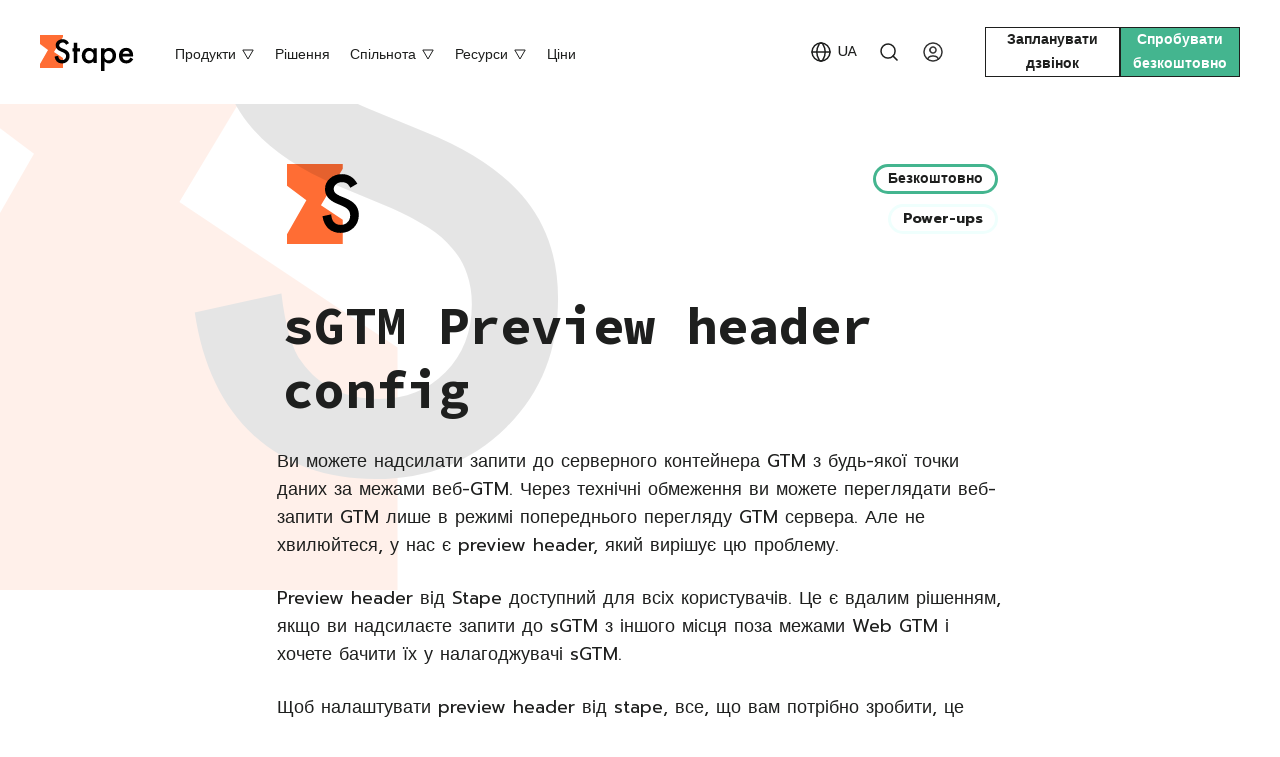

--- FILE ---
content_type: text/html; charset=utf-8
request_url: https://stape.io/ua/solutions/sgtm-preview-header
body_size: 28743
content:
<!DOCTYPE html><html lang="uk" data-scroll-behavior="smooth"><head><meta charSet="utf-8"/><meta name="viewport" content="width=device-width, initial-scale=1"/><link rel="preload" href="/_next/static/media/3c365cdafe49b4eb-s.p.woff2" as="font" crossorigin="" type="font/woff2"/><link rel="preload" href="/_next/static/media/420908549fc4652d-s.p.woff2" as="font" crossorigin="" type="font/woff2"/><link rel="preload" href="/_next/static/media/593a366a53564f3c-s.p.woff2" as="font" crossorigin="" type="font/woff2"/><link rel="preload" href="/_next/static/media/cc9a5f10ece852e7-s.p.woff2" as="font" crossorigin="" type="font/woff2"/><link rel="preload" href="/_next/static/media/1a0dc92ae365ecef.p.woff2" as="font" crossorigin="" type="font/woff2"/><link rel="preload" as="image" href="https://cdn.stape.io/i/61a7695bb9690144257477.svg"/><link rel="stylesheet" href="/_next/static/css/c5bb1d8e31346081.css" data-precedence="next"/><link rel="stylesheet" href="/_next/static/css/135a8d76924fb247.css" data-precedence="next"/><link rel="stylesheet" href="/_next/static/css/a36c6ef24f850f5c.css" data-precedence="next"/><link rel="stylesheet" href="/_next/static/css/ba36dd80481112fe.css" data-precedence="next"/><link rel="stylesheet" href="/_next/static/css/ec31090dc0f4017c.css" data-precedence="next"/><link rel="stylesheet" href="/_next/static/css/0f982df9cb4fabc3.css" data-precedence="next"/><link rel="preload" as="script" nonce="OXZ6TVNkbFl6UHFJVWRRLXExcEo=" fetchPriority="low" href="/_next/static/chunks/webpack-ec1ca345c40a0a7a.js"/><script nonce="OXZ6TVNkbFl6UHFJVWRRLXExcEo=" src="/_next/static/chunks/f057ee5f-5b59df25ae4b263a.js" async=""></script><script nonce="OXZ6TVNkbFl6UHFJVWRRLXExcEo=" src="/_next/static/chunks/60567-d874b479d42abd95.js" async=""></script><script nonce="OXZ6TVNkbFl6UHFJVWRRLXExcEo=" src="/_next/static/chunks/main-app-982aaf0c1cb6322f.js" async=""></script><script nonce="OXZ6TVNkbFl6UHFJVWRRLXExcEo=" src="/_next/static/chunks/7261-a17d24e7cc92a546.js" async=""></script><script nonce="OXZ6TVNkbFl6UHFJVWRRLXExcEo=" src="/_next/static/chunks/app/%5Blocale%5D/layout-8f759293fc2d3e63.js" async=""></script><script nonce="OXZ6TVNkbFl6UHFJVWRRLXExcEo=" src="/_next/static/chunks/ee89c1cd-c8f049b0ba5a0183.js" async=""></script><script nonce="OXZ6TVNkbFl6UHFJVWRRLXExcEo=" src="/_next/static/chunks/16464-bdd9d11a0897e1e3.js" async=""></script><script nonce="OXZ6TVNkbFl6UHFJVWRRLXExcEo=" src="/_next/static/chunks/3205-1715fdfe524cf397.js" async=""></script><script nonce="OXZ6TVNkbFl6UHFJVWRRLXExcEo=" src="/_next/static/chunks/20566-b706b45e5e67a1a7.js" async=""></script><script nonce="OXZ6TVNkbFl6UHFJVWRRLXExcEo=" src="/_next/static/chunks/70393-3c6ec61e97e713a6.js" async=""></script><script nonce="OXZ6TVNkbFl6UHFJVWRRLXExcEo=" src="/_next/static/chunks/63582-e3ce9cc4d3a24f62.js" async=""></script><script nonce="OXZ6TVNkbFl6UHFJVWRRLXExcEo=" src="/_next/static/chunks/app/%5Blocale%5D/(default)/layout-43e27be9774901ec.js" async=""></script><script nonce="OXZ6TVNkbFl6UHFJVWRRLXExcEo=" src="/_next/static/chunks/85854-4cf7529360b23c22.js" async=""></script><script nonce="OXZ6TVNkbFl6UHFJVWRRLXExcEo=" src="/_next/static/chunks/11497-649999099a43d0e5.js" async=""></script><script nonce="OXZ6TVNkbFl6UHFJVWRRLXExcEo=" src="/_next/static/chunks/44296-542d6855b3b333d9.js" async=""></script><script nonce="OXZ6TVNkbFl6UHFJVWRRLXExcEo=" src="/_next/static/chunks/88410-408b183ab8726d6c.js" async=""></script><script nonce="OXZ6TVNkbFl6UHFJVWRRLXExcEo=" src="/_next/static/chunks/16948-01a29a565d8b4d0b.js" async=""></script><script nonce="OXZ6TVNkbFl6UHFJVWRRLXExcEo=" src="/_next/static/chunks/8326-11aa0d83b663d6bf.js" async=""></script><script nonce="OXZ6TVNkbFl6UHFJVWRRLXExcEo=" src="/_next/static/chunks/app/%5Blocale%5D/(default)/solutions/%5Bslug%5D/page-99b4ee627599612f.js" async=""></script><script nonce="OXZ6TVNkbFl6UHFJVWRRLXExcEo=" src="/_next/static/chunks/1843-dd7e8011e4c80157.js" async=""></script><script nonce="OXZ6TVNkbFl6UHFJVWRRLXExcEo=" src="/_next/static/chunks/7651-a30723ddd13a6307.js" async=""></script><script nonce="OXZ6TVNkbFl6UHFJVWRRLXExcEo=" src="/_next/static/chunks/13507-c17c685417f2ca82.js" async=""></script><script nonce="OXZ6TVNkbFl6UHFJVWRRLXExcEo=" src="/_next/static/chunks/app/%5Blocale%5D/(default)/solutions/layout-9afb3f813c11865d.js" async=""></script><script nonce="OXZ6TVNkbFl6UHFJVWRRLXExcEo=" src="/_next/static/chunks/51332-d859678db17eced9.js" async=""></script><script nonce="OXZ6TVNkbFl6UHFJVWRRLXExcEo=" src="/_next/static/chunks/38921-cce21550d8447c2a.js" async=""></script><script nonce="OXZ6TVNkbFl6UHFJVWRRLXExcEo=" src="/_next/static/chunks/app/%5Blocale%5D/error-2fa878dcc3d82e9e.js" async=""></script><script nonce="OXZ6TVNkbFl6UHFJVWRRLXExcEo=" src="/_next/static/chunks/app/%5Blocale%5D/not-found-5cd3259d0d2d85fe.js" async=""></script><script nonce="OXZ6TVNkbFl6UHFJVWRRLXExcEo=" src="/_next/static/chunks/67497-9361a734ba033bd3.js" async=""></script><script nonce="OXZ6TVNkbFl6UHFJVWRRLXExcEo=" src="/_next/static/chunks/app/%5Blocale%5D/(default)/%40languageSwitcher/solutions/%5Bslug%5D/page-70efd54ad552008b.js" async=""></script><meta name="next-size-adjust" content=""/><link rel="dns-prefetch" href="https://cdn.stape.io"/><link rel="apple-touch-icon" sizes="180x180" href="/apple-touch-icon.png"/><link rel="icon" type="image/png" sizes="32x32" href="/favicon-32x32.png"/><link rel="icon" type="image/png" sizes="16x16" href="/favicon-16x16.png"/><meta name="msapplication-TileColor" content="#da532c"/><title>Preview header Google Tag Manager на сервері – Stape</title><meta name="description" content="Простий спосіб використовувати preview header Google Tag Manager на сервері, щоб побачити всі вхідні запити в режимі налагодження сервера."/><link rel="canonical" href="https://stape.io/ua/solutions/sgtm-preview-header"/><link rel="alternate" hrefLang="en" href="https://stape.io/solutions/sgtm-preview-header"/><link rel="alternate" hrefLang="x-default" href="https://stape.io/solutions/sgtm-preview-header"/><link rel="alternate" hrefLang="es" href="https://stape.io/es/solutions/sgtm-preview-header"/><link rel="alternate" hrefLang="de" href="https://stape.io/de/solutions/sgtm-preview-header"/><link rel="alternate" hrefLang="pt" href="https://stape.io/pt/solutions/sgtm-preview-header"/><link rel="alternate" hrefLang="fr" href="https://stape.io/fr/solutions/sgtm-preview-header"/><link rel="alternate" hrefLang="ru" href="https://stape.io/ru/solutions/sgtm-preview-header"/><link rel="alternate" hrefLang="uk" href="https://stape.io/ua/solutions/sgtm-preview-header"/><link rel="alternate" hrefLang="it" href="https://stape.io/it/solutions/sgtm-preview-header"/><meta property="og:title" content="Використовуйте preview header Google Tag Manager на сервері, щоб спостерігати за всіма вхідними запитами – Stape"/><meta property="og:description" content="Простий спосіб використовувати preview header Google Tag Manager на сервері, щоб побачити всі вхідні запити в режимі налагодження сервера."/><meta property="og:url" content="https://stape.io/ua/solutions/sgtm-preview-header"/><meta property="og:image" content="https://cdn.stape.io/i/61a7695bb9690144257477.svg"/><meta property="og:type" content="website"/><meta name="twitter:card" content="summary_large_image"/><meta name="twitter:site" content="@stape_io"/><meta name="twitter:title" content="Використовуйте preview header Google Tag Manager на сервері, щоб спостерігати за всіма вхідними запитами – Stape"/><meta name="twitter:description" content="Простий спосіб використовувати preview header Google Tag Manager на сервері, щоб побачити всі вхідні запити в режимі налагодження сервера."/><meta name="twitter:image" content="https://cdn.stape.io/i/61a7695bb9690144257477.svg"/><style>:root{--font-prompt: 'Prompt', 'Prompt Fallback', sans-serif;--font-source-code-pro: 'Source Code Pro', 'Source Code Pro Fallback', monospace;--font-handlee: 'Handlee', 'Handlee Fallback', cursive;}</style><meta name="sentry-trace" content="023c7715164e8d46a0a8e3697015eb8d-e8b326a01528677e-0"/><meta name="baggage" content="sentry-environment=prod,sentry-release=prod%408c26df7,sentry-public_key=975b1d5cc5ee4a699765c3d1bbaccdea,sentry-trace_id=023c7715164e8d46a0a8e3697015eb8d,sentry-sampled=false,sentry-sample_rand=0.09471092024541283,sentry-sample_rate=0"/><script nonce="OXZ6TVNkbFl6UHFJVWRRLXExcEo=" src="/_next/static/chunks/polyfills-42372ed130431b0a.js" noModule=""></script></head><body><div hidden=""><!--$--><!--/$--></div><header class="Header_header__Uue0f"><div class="Header_headerInner__wSn_u"><button class="MenuTrigger_trigger__ayTSs Header_trigger__qGs9k" type="button" aria-label="menu"><span class="MenuTrigger_stroke__jWmhb"></span></button><a class="MainLogo_logo__NpzQr" href="/ua"><svg width="95" height="41" viewBox="0 0 95 41" fill="none" xmlns="http://www.w3.org/2000/svg"><title>Stape</title><path d="M23 7L14 22L23 28V38H0V34L8 20L0 14V5H23V7Z" fill="var(--orange)"></path><path d="M29.0146 13.1104L26.1538 14.8057C25.619 13.8773 25.1094 13.2718 24.625 12.9893C24.1204 12.6663 23.4696 12.5049 22.6724 12.5049C21.6935 12.5049 20.8812 12.7824 20.2354 13.3374C19.5895 13.8823 19.2666 14.5685 19.2666 15.396C19.2666 16.5363 20.1143 17.4546 21.8096 18.1509L24.1406 19.1045C26.0378 19.8714 27.4253 20.8099 28.3032 21.9199C29.1812 23.0199 29.6201 24.3721 29.6201 25.9766C29.6201 28.126 28.9036 29.902 27.4707 31.3047C26.0277 32.7174 24.2365 33.4238 22.0972 33.4238C20.0688 33.4238 18.3937 32.8234 17.0718 31.6226C15.77 30.4217 14.9577 28.7314 14.6348 26.5518L18.207 25.7646C18.3685 27.137 18.651 28.0856 19.0547 28.6104C19.7812 29.6195 20.8408 30.124 22.2334 30.124C23.3333 30.124 24.2466 29.7557 24.9731 29.019C25.6997 28.2824 26.063 27.349 26.063 26.2188C26.063 25.7646 25.9974 25.3509 25.8662 24.9775C25.7451 24.5941 25.5483 24.2459 25.2759 23.9331C25.0135 23.6102 24.6704 23.3125 24.2466 23.04C23.8228 22.7575 23.3182 22.4901 22.7329 22.2378L20.4775 21.2993C17.2786 19.9471 15.6792 17.9692 15.6792 15.3657C15.6792 13.6099 16.3503 12.1416 17.6924 10.9609C19.0345 9.77018 20.7046 9.1748 22.7026 9.1748C25.397 9.1748 27.501 10.4867 29.0146 13.1104ZM37.2793 21.4355V33H33.8735V21.4355H32.4204V18.2568H33.8735V12.853H37.2793V18.2568H39.9282V21.4355H37.2793ZM53.3848 18.2568H56.8057V33H53.3848V31.4561C51.9821 32.7679 50.4735 33.4238 48.8589 33.4238C46.8205 33.4238 45.1353 32.6872 43.8032 31.2139C42.4813 29.7103 41.8203 27.8333 41.8203 25.583C41.8203 23.373 42.4813 21.5314 43.8032 20.0581C45.1252 18.5848 46.7801 17.8481 48.7681 17.8481C50.4836 17.8481 52.0225 18.5545 53.3848 19.9673V18.2568ZM45.3018 25.583C45.3018 26.9958 45.6802 28.1462 46.437 29.0342C47.214 29.9323 48.1929 30.3813 49.3735 30.3813C50.6349 30.3813 51.6541 29.9474 52.4312 29.0796C53.2082 28.1815 53.5967 27.0412 53.5967 25.6587C53.5967 24.2762 53.2082 23.1359 52.4312 22.2378C51.6541 21.3599 50.645 20.9209 49.4038 20.9209C48.2332 20.9209 47.2544 21.3649 46.4673 22.2529C45.6903 23.151 45.3018 24.2611 45.3018 25.583ZM64.5103 41.0225H61.1045V18.2568H64.5103V19.8613C65.8524 18.5192 67.3761 17.8481 69.0815 17.8481C71.1099 17.8481 72.7799 18.5949 74.0918 20.0884C75.4238 21.5718 76.0898 23.4437 76.0898 25.7041C76.0898 27.9141 75.4289 29.7557 74.1069 31.229C72.7951 32.6922 71.1401 33.4238 69.1421 33.4238C67.4165 33.4238 65.8726 32.7326 64.5103 31.3501V41.0225ZM72.6084 25.7192C72.6084 24.3065 72.2249 23.1561 71.458 22.2681C70.681 21.37 69.7021 20.9209 68.5215 20.9209C67.2702 20.9209 66.256 21.3548 65.479 22.2227C64.702 23.0905 64.3135 24.2308 64.3135 25.6436C64.3135 27.026 64.702 28.1663 65.479 29.0645C66.2459 29.9424 67.255 30.3813 68.5063 30.3813C69.687 30.3813 70.6608 29.9373 71.4277 29.0493C72.2148 28.1613 72.6084 27.0513 72.6084 25.7192ZM93.1187 26.4307H82.5532C82.644 27.6416 83.0376 28.6053 83.7339 29.3218C84.4302 30.0282 85.3232 30.3813 86.4131 30.3813C87.2607 30.3813 87.9621 30.1795 88.5171 29.7759C89.062 29.3722 89.6826 28.6255 90.3789 27.5356L93.2549 29.1401C92.8109 29.897 92.3416 30.5479 91.8472 31.0928C91.3527 31.6276 90.8229 32.0716 90.2578 32.4248C89.6927 32.7679 89.0822 33.0202 88.4263 33.1816C87.7703 33.3431 87.0589 33.4238 86.292 33.4238C84.0921 33.4238 82.3262 32.7174 80.9941 31.3047C79.6621 29.8818 78.9961 27.9948 78.9961 25.6436C78.9961 23.3125 79.6419 21.4255 80.9336 19.9824C82.2354 18.5596 83.9609 17.8481 86.1104 17.8481C88.2799 17.8481 89.9954 18.5394 91.2568 19.9219C92.5081 21.2943 93.1338 23.1965 93.1338 25.6284L93.1187 26.4307ZM89.6221 23.6455C89.1478 21.8291 88.0024 20.9209 86.186 20.9209C85.7723 20.9209 85.3838 20.9865 85.0205 21.1177C84.6572 21.2388 84.3242 21.4204 84.0215 21.6626C83.7288 21.8947 83.4766 22.1772 83.2646 22.5103C83.0527 22.8433 82.8913 23.2217 82.7803 23.6455H89.6221Z" fill="black"></path></svg></a></div><div class="Header_navWrapper__EdFIt text text-sm mob-h3"><button class="CloseBtn_close__uhWsH Header_closeBtn__CS55l" type="button" aria-label="Close"></button><nav class="Header_nav__JEasS"><div class="HeaderPopup_wrapper__6L5MK HeaderPopup_animate__9uKZY"><div class="HeaderPopup_label__gHtF7"><span>Продукти</span><svg width="14" height="11" viewBox="0 0 14 11" fill="none" xmlns="http://www.w3.org/2000/svg"><path d="M12.1962 1L7 10L1.80385 1L12.1962 1Z" stroke="currentColor"></path></svg></div><div class="HeaderPopup_content__Yy9NG"><div class="HeaderPopupColumns_wrapper__XLH1R" style="--cols:4"><div class="HeaderPopupColumn_col__5rQr7" style="grid-column:1 / span 1" data-span="1"><div class="HeaderPopupColumn_header__NY4QI"><div class="HeaderPopupColumn_withDivider__S95Zy"><span class="text text-sm text-secondary">Комплексне налаштування</span></div></div><div class="HeaderPopupColumn_body__GdZ2Z"><span style="display:none;opacity:0;transform-origin:left;will-change:opacity;transform:rotate(0deg) scale(1.5)" class="MenuProducts_popularStamp__hoyaz stuffing stuffing-orange">Найпопулярніший</span><div class="HeaderPopupItem_wrapper__ehNJ8" style="--maxWidth:360px"><h4 class="HeaderPopupItem_title__rkrzK h4"><a class="HeaderPopupItem_link__7t_bE" href="/ua/gtm-server-hosting">Server GTM Hosting</a></h4><p class="HeaderPopupItem_description__W75FO text text-sm">Сервер тегування для sGTM-контейнерів, доступний із глобальними та європейськими опціями хостингу.</p></div><div class="HeaderPopupItem_wrapper__ehNJ8" style="--maxWidth:360px"><h4 class="HeaderPopupItem_title__rkrzK h4"><a class="HeaderPopupItem_link__7t_bE" href="/ua/eu-hosting">EU Server GTM Hosting</a></h4><p class="HeaderPopupItem_description__W75FO text text-sm">100% Європейські хмарні сервери для server Google Tag Manager.</p></div><div class="HeaderPopupItem_wrapper__ehNJ8" style="--maxWidth:360px"><h4 class="HeaderPopupItem_title__rkrzK h4"><a class="HeaderPopupItem_link__7t_bE" href="/ua/meta-signals-gateway">Signals Gateway</a></h4><p class="HeaderPopupItem_description__W75FO text text-sm">Відправляйте дані першої сторони у Meta або інші платформи для найкращого результату.</p></div></div></div><div class="HeaderPopupColumn_col__5rQr7" style="grid-column:2 / span 2" data-span="2"><div class="HeaderPopupColumn_header__NY4QI"><div class="HeaderPopupColumn_withDivider__S95Zy"><span class="text text-sm text-secondary">Просте налаштування</span></div></div><div class="HeaderPopupColumn_body__GdZ2Z"><div class="HeaderPopupItem_wrapper__ehNJ8" style="--maxWidth:360px"><h4 class="HeaderPopupItem_title__rkrzK h4"><a class="HeaderPopupItem_link__7t_bE" href="/ua/fb-capi-gateway">Meta Conversions API Gateway Hosting</a></h4><p class="HeaderPopupItem_description__W75FO text text-sm">Налаштуйте Meta Conversions API менш ніж за 60 секунд.</p></div><div class="HeaderPopupItem_wrapper__ehNJ8" style="--maxWidth:360px"><h4 class="HeaderPopupItem_title__rkrzK h4"><a class="HeaderPopupItem_link__7t_bE" href="/ua/tiktok-events-api-gateway">TikTok Events API Gateway Hosting</a></h4><p class="HeaderPopupItem_description__W75FO text text-sm">Швидко інтегруйте TikTok Events API, обходячи складні налаштування server-side tagging.</p></div><div class="HeaderPopupItem_wrapper__ehNJ8" style="--maxWidth:360px"><h4 class="HeaderPopupItem_title__rkrzK h4"><a class="HeaderPopupItem_link__7t_bE" href="/ua/stape-gateway">Stape Gateway</a></h4><p class="HeaderPopupItem_description__W75FO text text-sm">Найпростіший спосіб налаштувати серверний Google Analytics 4 та Google Ads.</p></div><div class="HeaderPopupItem_wrapper__ehNJ8" style="--maxWidth:360px"><h4 class="HeaderPopupItem_title__rkrzK h4"><a class="HeaderPopupItem_link__7t_bE" href="/ua/snapchat-capi-gateway">Snapchat Conversions API Gateway Hosting</a></h4><p class="HeaderPopupItem_description__W75FO text text-sm">Спрощене налаштування для відстеження на стороні сервера Snapchat CAPI з метою покращення точності даних.</p></div></div></div><div class="HeaderPopupColumn_col__5rQr7" style="grid-column:4 / span 1" data-span="1"><div class="HeaderPopupColumn_headerPlaceholder__8CVnI" aria-hidden="true"></div><div class="HeaderPopupColumn_body__GdZ2Z"><div class="HeaderPopupItem_wrapper__ehNJ8" style="--maxWidth:360px"><h4 class="HeaderPopupItem_title__rkrzK h4"><a class="HeaderPopupItem_link__7t_bE" href="/ua/care">Stape Care</a></h4><p class="HeaderPopupItem_description__W75FO text text-sm">Аудит, регулярний моніторинг та обслуговування від наших експертів.</p></div></div></div></div></div></div><a href="/ua/solutions">Рішення</a><div class="HeaderPopup_wrapper__6L5MK HeaderPopup_animate__9uKZY"><div class="HeaderPopup_label__gHtF7"><span>Спільнота</span><svg width="14" height="11" viewBox="0 0 14 11" fill="none" xmlns="http://www.w3.org/2000/svg"><path d="M12.1962 1L7 10L1.80385 1L12.1962 1Z" stroke="currentColor"></path></svg></div><div class="HeaderPopup_content__Yy9NG"><div class="HeaderPopupColumns_wrapper__XLH1R" style="--cols:4"><div class="HeaderPopupColumn_col__5rQr7" style="grid-column:1 / span 2" data-span="2"><div class="HeaderPopupColumn_header__NY4QI"><div class="HeaderPopupColumn_withDivider__S95Zy"><span class="text text-sm text-secondary">Інструменти</span></div></div><div class="HeaderPopupColumn_body__GdZ2Z"><span style="display:none;opacity:0;transform-origin:left;will-change:opacity;transform:rotate(0deg) scale(1.5)" class="MenuCommunity_freshStamp__KPSkb stuffing stuffing-orange">Freshhhh</span><div class="HeaderPopupItem_wrapper__ehNJ8" style="--maxWidth:360px"><h4 class="HeaderPopupItem_title__rkrzK h4"><a class="HeaderPopupItem_link__7t_bE" href="/ua/website-tracking-checker">Tracking Checker</a></h4><p class="HeaderPopupItem_description__W75FO text text-sm">Безкоштовний аудит трекінгу та рекомендації.</p></div><div class="HeaderPopupItem_wrapper__ehNJ8" style="--maxWidth:360px"><h4 class="HeaderPopupItem_title__rkrzK h4"><a class="HeaderPopupItem_link__7t_bE" href="/ua/apps#crm">CRM-додатки</a></h4><p class="HeaderPopupItem_description__W75FO text text-sm">Інтегруйте серверне відстеження з провідними CRM: Pipedrive, Salesforce, HighLevel та іншими.</p></div><div class="HeaderPopupItem_wrapper__ehNJ8" style="--maxWidth:360px"><h4 class="HeaderPopupItem_title__rkrzK h4"><a class="HeaderPopupItem_link__7t_bE" href="/ua/gtm-set-up-assistant">Setup Assistant</a></h4><p class="HeaderPopupItem_description__W75FO text text-sm">Створіть готові до використання шаблони контейнерів Google Tag Manager.</p></div><div class="HeaderPopupItem_wrapper__ehNJ8" style="--maxWidth:360px"><h4 class="HeaderPopupItem_title__rkrzK h4"><a class="HeaderPopupItem_link__7t_bE" href="/ua/apps#cms">CMS-додатки</a></h4><p class="HeaderPopupItem_description__W75FO text text-sm">Налаштуйте WordPress, Shopify, Wix та інші CMS-платформи для точного відстеження.</p></div><div class="HeaderPopupItem_wrapper__ehNJ8" style="--maxWidth:360px"><h4 class="HeaderPopupItem_title__rkrzK h4"><a class="HeaderPopupItem_link__7t_bE" target="_blank" rel="noreferrer" href="https://chromewebstore.google.com/detail/stape-gtm-helper/ipjcocdbbjgkailaejllpnmeliblbimn">Розширення Chrome</a></h4><p class="HeaderPopupItem_description__W75FO text text-sm">Безкоштовне розширення для Chrome, розроблене для пришвидшення та спрощення дебаггінгу GTM.</p></div><div class="HeaderPopupItem_wrapper__ehNJ8" style="--maxWidth:360px"><h4 class="HeaderPopupItem_title__rkrzK h4"><a class="HeaderPopupItem_link__7t_bE" target="_blank" rel="noreferrer" href="https://gtmtools.com">GTM Tools</a></h4><p class="HeaderPopupItem_description__W75FO text text-sm">Централізоване керування: ефективно створюйте, оновлюйте та організовуйте.</p></div></div></div><div class="HeaderPopupColumn_col__5rQr7 HeaderPopupColumn_compact__kGdxn" style="grid-column:3 / span 1" data-span="1"><div class="HeaderPopupColumn_header__NY4QI"><div class="HeaderPopupColumn_withDivider__S95Zy"><span class="text text-sm text-secondary">Шаблони GTM</span></div></div><div class="HeaderPopupColumn_body__GdZ2Z"><div class="HeaderPopupItem_wrapper__ehNJ8" style="--maxWidth:unset"><h4 class="HeaderPopupItem_title__rkrzK h4"><a class="HeaderPopupItem_link__7t_bE" href="/ua/solutions/category/web-gtm-tags">Теги Web GTM</a></h4></div><div class="HeaderPopupItem_wrapper__ehNJ8" style="--maxWidth:unset"><h4 class="HeaderPopupItem_title__rkrzK h4"><a class="HeaderPopupItem_link__7t_bE" href="/ua/solutions/category/web-gtm-variables">Змінні Web GTM</a></h4></div><div class="HeaderPopupItem_wrapper__ehNJ8" style="--maxWidth:unset"><h4 class="HeaderPopupItem_title__rkrzK h4"><a class="HeaderPopupItem_link__7t_bE" href="/ua/solutions/category/server-gtm-clients">Клієнти Server GTM</a></h4></div><div class="HeaderPopupItem_wrapper__ehNJ8" style="--maxWidth:unset"><h4 class="HeaderPopupItem_title__rkrzK h4"><a class="HeaderPopupItem_link__7t_bE" href="/ua/solutions/category/server-gtm-tags">Теги Server GTM</a></h4></div><div class="HeaderPopupItem_wrapper__ehNJ8" style="--maxWidth:unset"><h4 class="HeaderPopupItem_title__rkrzK h4"><a class="HeaderPopupItem_link__7t_bE" href="/ua/solutions/category/server-gtm-variables">Змінні Server GTM</a></h4></div></div></div></div><div class="HeaderPopup_contactWrapper__Gmitw"><a class="text text-green" target="_blank" rel="noreferrer" href="/ua/apps">Всі сторінки інструментів<!-- --> →</a></div></div></div><div class="HeaderPopup_wrapper__6L5MK HeaderPopup_animate__9uKZY"><div class="HeaderPopup_label__gHtF7"><span>Ресурси</span><svg width="14" height="11" viewBox="0 0 14 11" fill="none" xmlns="http://www.w3.org/2000/svg"><path d="M12.1962 1L7 10L1.80385 1L12.1962 1Z" stroke="currentColor"></path></svg></div><div class="HeaderPopup_content__Yy9NG"><div class="HeaderPopupColumns_wrapper__XLH1R" style="--cols:4"><div class="HeaderPopupColumn_col__5rQr7" style="grid-column:1 / span 1" data-span="1"><div class="HeaderPopupColumn_header__NY4QI"><div class="HeaderPopupColumn_withDivider__S95Zy"><span class="text text-sm text-secondary">Прочитайте</span></div></div><div class="HeaderPopupColumn_body__GdZ2Z"><div class="HeaderPopupItem_wrapper__ehNJ8" style="--maxWidth:360px"><h4 class="HeaderPopupItem_title__rkrzK h4"><a class="HeaderPopupItem_link__7t_bE" href="/ua/blog">Блог</a></h4><p class="HeaderPopupItem_description__W75FO text text-sm">Всі корисні пости блогу та посібники з онбордингу тут.</p></div><div class="HeaderPopupItem_wrapper__ehNJ8" style="--maxWidth:360px"><h4 class="HeaderPopupItem_title__rkrzK h4"><a class="HeaderPopupItem_link__7t_bE" href="/ua/news">Новини</a></h4><p class="HeaderPopupItem_description__W75FO text text-sm">Поточні події в галузі.</p></div><div class="HeaderPopupItem_wrapper__ehNJ8" style="--maxWidth:360px"><h4 class="HeaderPopupItem_title__rkrzK h4"><a class="HeaderPopupItem_link__7t_bE" href="/ua/blog/category/case-studies">Кейс‑дослідження</a></h4><p class="HeaderPopupItem_description__W75FO text text-sm">Як наші клієнти покращили свій трекінг.</p></div><div class="HeaderPopupItem_wrapper__ehNJ8" style="--maxWidth:360px"><h4 class="HeaderPopupItem_title__rkrzK h4"><a class="HeaderPopupItem_link__7t_bE" href="/ua/about">Про Stape</a></h4><p class="HeaderPopupItem_description__W75FO text text-sm">Коротка історія та кілька наших дружніх, усміхнених облич.</p></div></div></div><div class="HeaderPopupColumn_col__5rQr7" style="grid-column:2 / span 1" data-span="1"><div class="HeaderPopupColumn_header__NY4QI"><div class="HeaderPopupColumn_withDivider__S95Zy"><span class="text text-sm text-secondary">Дізнайтеся</span></div></div><div class="HeaderPopupColumn_body__GdZ2Z"><span style="display:none;opacity:0;transform-origin:left;will-change:opacity;transform:rotate(0deg) scale(1.5)" class="MenuResources_academyStamp__SizGM stuffing stuffing-orange">з Ірою та Даном</span><div class="HeaderPopupItem_wrapper__ehNJ8" style="--maxWidth:360px"><h4 class="HeaderPopupItem_title__rkrzK h4"><a class="HeaderPopupItem_link__7t_bE" href="/ua/academy">Академія</a></h4><p class="HeaderPopupItem_description__W75FO text text-sm">Безкоштовні курси з серверного відстежування.</p></div><div class="HeaderPopupItem_wrapper__ehNJ8" style="--maxWidth:360px"><h4 class="HeaderPopupItem_title__rkrzK h4"><a class="HeaderPopupItem_link__7t_bE" href="/helpdesk">База знань</a></h4><p class="HeaderPopupItem_description__W75FO text text-sm">Покрокові інструкції та документація.</p></div><div class="HeaderPopupItem_wrapper__ehNJ8" style="--maxWidth:360px"><h4 class="HeaderPopupItem_title__rkrzK h4"><a class="HeaderPopupItem_link__7t_bE" target="_blank" rel="noreferrer" href="https://community.stape.io/">Форум спільноти</a></h4><p class="HeaderPopupItem_description__W75FO text text-sm">Місце, де учасники можуть співпрацювати та підтримувати один одного.</p></div><div class="HeaderPopupItem_wrapper__ehNJ8" style="--maxWidth:360px"><h4 class="HeaderPopupItem_title__rkrzK h4"><a class="HeaderPopupItem_link__7t_bE" href="/ua/sign-up/demo">Демо-аккаунт</a></h4><p class="HeaderPopupItem_description__W75FO text text-sm">Дослідіть унікальні функції та можливості платформи.</p></div></div></div><div class="HeaderPopupColumn_col__5rQr7" style="grid-column:3 / span 1" data-span="1"><div class="HeaderPopupColumn_header__NY4QI"><div class="HeaderPopupColumn_withDivider__S95Zy"><span class="text text-sm text-secondary">Почніть</span></div></div><div class="HeaderPopupColumn_body__GdZ2Z"><div class="HeaderPopupItem_wrapper__ehNJ8" style="--maxWidth:360px"><h4 class="HeaderPopupItem_title__rkrzK h4"><a class="HeaderPopupItem_link__7t_bE" href="/helpdesk/documentation/migration-to-stape#how-to-migrate-to-stape">Міграція</a></h4><p class="HeaderPopupItem_description__W75FO text text-sm">Налаштуйте серверне відстежування за допомогою Stape.</p></div><div class="HeaderPopupItem_wrapper__ehNJ8" style="--maxWidth:360px"><h4 class="HeaderPopupItem_title__rkrzK h4"><a class="HeaderPopupItem_link__7t_bE" href="/ua/partner">Станьте партнером</a></h4><p class="HeaderPopupItem_description__W75FO text text-sm">Приєднуйтеся до партнерської програми Stape та отримуйте довічну комісію.</p></div><div class="HeaderPopupItem_wrapper__ehNJ8" style="--maxWidth:360px"><h4 class="HeaderPopupItem_title__rkrzK h4"><a class="HeaderPopupItem_link__7t_bE" target="_blank" rel="noreferrer" href="https://app.vanta.com/stape/trust/q4enx4q7gch43uflljd8">Центр довіри</a></h4><p class="HeaderPopupItem_description__W75FO text text-sm">Дізнайтеся, як Stape забезпечує безпеку та надійність ваших даних і налаштувань відстежування.</p></div><div class="HeaderPopupItem_wrapper__ehNJ8" style="--maxWidth:360px"><h4 class="HeaderPopupItem_title__rkrzK h4"><a class="HeaderPopupItem_link__7t_bE" href="/helpdesk/submit-request">Підтримка</a></h4><p class="HeaderPopupItem_description__W75FO text text-sm">Цілодобова експертна допомога доступна тут.</p></div></div></div><div class="HeaderPopupColumn_col__5rQr7" style="grid-column:4 / span 1" data-span="1"><div class="HeaderPopupColumn_headerPlaceholder__8CVnI" aria-hidden="true"></div><div class="HeaderPopupColumn_body__GdZ2Z"><div class="HeaderPopupItem_wrapper__ehNJ8" style="--maxWidth:360px"><h4 class="HeaderPopupItem_title__rkrzK h4"><a class="HeaderPopupItem_link__7t_bE" href="/ua/news/category/webinars">Події</a></h4><p class="HeaderPopupItem_description__W75FO text text-sm">Конференції, заходи, семінари та воркшопи, в яких брала участь Stape.</p></div></div></div></div></div></div><a class="Header_shrinkable__itCjJ" href="/ua/price">Ціни</a></nav><div class="HeaderRight_searchAndLogin__futdt"><div class="Dropdown_wrapper__SP07i"><div class="Dropdown_trigger__MCetN"><div class="LanguageChange_chooseLang__aHm65"><img src="/images/svg/choose-lang-icon.svg" alt="Language icon" width="24" height="24" loading="lazy"/><span class="LanguageChange_langName__JuAc4">UA</span></div></div><div class="Dropdown_options___nT1p"><div class="Dropdown_dropdownInner__9yurJ"><a class="DropdownItem_content__cCUvG text text-sm" href="/solutions/sgtm-preview-header">EN</a><a class="DropdownItem_content__cCUvG text text-sm" href="/es/solutions/sgtm-preview-header">ES</a><a class="DropdownItem_content__cCUvG text text-sm" href="/fr/solutions/sgtm-preview-header">FR</a><a class="DropdownItem_content__cCUvG text text-sm" href="/de/solutions/sgtm-preview-header">DE</a><div class="DropdownItem_content__cCUvG text text-sm">NL</div><a class="DropdownItem_content__cCUvG text text-sm" href="/it/solutions/sgtm-preview-header">IT</a><a class="DropdownItem_content__cCUvG text text-sm" href="/pt/solutions/sgtm-preview-header">PT</a><div class="DropdownItem_content__cCUvG text text-sm">TR </div><a class="DropdownItem_content__cCUvG text text-sm" href="/ru/solutions/sgtm-preview-header">RU</a><div class="DropdownItem_content__cCUvG text text-sm">JA</div><div class="DropdownItem_content__cCUvG text text-sm">ZH</div><div class="DropdownItem_content__cCUvG text text-sm">KO</div></div></div></div><a rel="nofollow" class="HeaderRight_search__t_pnJ" href="/ua/search"><img src="/images/svg/search-loupe.svg" alt="" width="24" height="24" loading="lazy"/><span class="HeaderRight_searchLabel__SVNHT">Пошук</span></a><a class="HeaderRight_login__B9S_r" href="/ua/login"><img alt="" src="/images/svg/user.svg" width="24" height="24" loading="lazy"/><span class="HeaderRight_loginLabel__VMvx4">Увійти</span></a><div class="HeaderRight_headerActions__Pabfp HeaderCtaActions_headerActions__zHOxV"><a class="HeaderCtaActions_contactSalesBtn__9GYkG btn btn-xs btn-white " href="/ua/contact-sales">Запланувати дзвінок</a><a class="HeaderCtaActions_ctaBtn__44W3v btn btn-xs btn-green " href="/ua/sign-up">Спробувати безкоштовно</a></div></div></div><div class="Header_headerActions__ZXdzP HeaderCtaActions_headerActions__zHOxV"><a class="HeaderCtaActions_contactSalesBtn__9GYkG Header_contactSalesBtn__JkLAf btn btn-xs btn-white " href="/ua/contact-sales">Запланувати дзвінок</a><a class="HeaderCtaActions_ctaBtn__44W3v Header_ctaBtn__6wFR_ btn btn-xs btn-green " href="/ua/sign-up">Спробувати безкоштовно</a></div></header><div class="page-wrapper"><section class="SolutionHead_wrapper__rJwaM" style="--image:url(https://cdn.stape.io/i/61a7695bb9690144257477.svg)"><div class="Row_row__RmBCy Row_withContainer__Spfb5"><div class="SolutionHead_imageWrapper__zAcYY"><img src="https://cdn.stape.io/i/61a7695bb9690144257477.svg" alt="" class="SolutionHead_image__LOSJw" width="80" height="80"/><div class="SolutionTags_tags__viMql"><span class="SolutionTags_tag__dLcLY text text-sm text-bold" style="border-color:#44B58F">Безкоштовно</span><span class="SolutionTags_tag__dLcLY text text-sm text-bold" style="border-color:#EFFFFD">Power-ups</span></div></div><h1 class="SolutionHead_h1__OFz_Z h1">sGTM Preview header config</h1></div></section><div class="__variable_c9d1c6 SolutionHome_content__Ztvhv"><div class="Row_row__4J4kP Row_withContainer__FH_g5"><p class="Paragraph_paragraph__nJmzD text">Ви можете надсилати запити до серверного контейнера GTM з будь-якої точки даних за межами веб-GTM. Через технічні обмеження ви можете переглядати веб-запити GTM лише в режимі попереднього перегляду GTM сервера. Але не хвилюйтеся, у нас є preview header, який вирішує цю проблему.</p></div><div class="Spacer_spacer__WulYT"></div><div class="Row_row__4J4kP Row_withContainer__FH_g5"><p class="Paragraph_paragraph__nJmzD text">Preview header від Stape доступний для всіх користувачів. Це є вдалим рішенням, якщо ви надсилаєте запити до sGTM з іншого місця поза межами Web GTM і хочете бачити їх у налагоджувачі sGTM.  </p></div><div class="Spacer_spacer__WulYT"></div><div class="Row_row__4J4kP Row_withContainer__FH_g5"><p class="Paragraph_paragraph__nJmzD text">Щоб налаштувати preview header від stape, все, що вам потрібно зробити, це відкрити режим попереднього перегляду sGTM, натиснути на три крапки у верхньому правому куті, натиснути Надіслати запит вручну, скопіювати preview header та вставити його в налаштування контейнера Stape.</p></div><div class="Spacer_spacer__WulYT"></div><div class="Row_row__4J4kP Row_withContainer__FH_g5"><p class="Paragraph_paragraph__nJmzD text">Оскільки preview header є динамічним значенням, необхідно видалити preview header з облікового запису stape.io після завершення тестування. Інакше наступного разу ви не побачите жодних запитів у налагоджувачі sGTM.</p></div><div class="Spacer_spacerL__r_DED"></div><div class="Row_row__4J4kP Row_withContainer__FH_g5"><a href="https://stape.io/sign-up" class="Button_button__HrhoH btn btn-md btn-green shadow-green-lighter-md">Спробуйте безкоштовно</a></div><div class="Spacer_spacerL__r_DED"></div><div class="Row_row__4J4kP Row_withContainer__FH_g5"><h2 class="Header_header__uiuzu h2" id="як-налаштувати-s-gtm-preview-header"><span>Як налаштувати sGTM preview header</span><span class="CopyLink_wrapper___7B4v Header_copy__vASPI"><span class="CopyLink_icon__Oh0Ck text text-sm" data-tooltip="Copy link to this section"><svg viewBox="0 0 48 48" fill="none" xmlns="http://www.w3.org/2000/svg"><path d="M16 24H32" stroke="#44B58F" stroke-width="3" stroke-linecap="round" stroke-linejoin="round"></path><path d="M19.222 32H14.5C9.806 32 6 28.194 6 23.5C6 18.806 9.806 15 14.5 15H19.222" stroke="#44B58F" stroke-width="3" stroke-linecap="round" stroke-linejoin="round"></path><path d="M28.7773 32H33.4993C38.1933 32 41.9993 28.194 41.9993 23.5C41.9993 18.806 38.1933 15 33.4993 15H28.7773" stroke="#44B58F" stroke-width="3" stroke-linecap="round" stroke-linejoin="round"></path></svg></span></span></h2></div><div class="Spacer_spacerS__0Sqqt"></div><div class="Row_row__4J4kP Row_withContainer__FH_g5"><p class="Paragraph_paragraph__nJmzD text">1. Відкрийте режим попереднього перегляду sGTM -&gt; Натисніть три крапки у верхньому правому куті -&gt; Натисніть Надіслати запити вручну -&gt; Скопіюйте X-Gtm-Server-Preview HTTP header. </p></div><div class="Spacer_spacerS__0Sqqt"></div><div class="Image_wrapper__zZ1JN"><div class="Row_row__4J4kP Row_withContainer__FH_g5"><div class="Image_container__HEylU"><div class="Image_imageWrapper__z0TzP" style="--image-aspect-ratio:46.22395833333333%"><img alt="Send requests manually sGTM" loading="lazy" decoding="async" data-nimg="fill" class="Image_image__Qm0iz" style="position:absolute;height:100%;width:100%;left:0;top:0;right:0;bottom:0;color:transparent" sizes="(max-width: 580px) 100vw, (max-width: 1024px) 580px, (max-width: 1800px) 59vw, 1062px" srcSet="/_next/image?url=https%3A%2F%2Fcdn.stape.io%2Fi%2F66c85faba5226975129826.png&amp;w=384&amp;q=75 384w, /_next/image?url=https%3A%2F%2Fcdn.stape.io%2Fi%2F66c85faba5226975129826.png&amp;w=640&amp;q=75 640w, /_next/image?url=https%3A%2F%2Fcdn.stape.io%2Fi%2F66c85faba5226975129826.png&amp;w=750&amp;q=75 750w, /_next/image?url=https%3A%2F%2Fcdn.stape.io%2Fi%2F66c85faba5226975129826.png&amp;w=828&amp;q=75 828w, /_next/image?url=https%3A%2F%2Fcdn.stape.io%2Fi%2F66c85faba5226975129826.png&amp;w=1080&amp;q=75 1080w, /_next/image?url=https%3A%2F%2Fcdn.stape.io%2Fi%2F66c85faba5226975129826.png&amp;w=1200&amp;q=75 1200w, /_next/image?url=https%3A%2F%2Fcdn.stape.io%2Fi%2F66c85faba5226975129826.png&amp;w=1920&amp;q=75 1920w, /_next/image?url=https%3A%2F%2Fcdn.stape.io%2Fi%2F66c85faba5226975129826.png&amp;w=2048&amp;q=75 2048w, /_next/image?url=https%3A%2F%2Fcdn.stape.io%2Fi%2F66c85faba5226975129826.png&amp;w=3840&amp;q=75 3840w" src="/_next/image?url=https%3A%2F%2Fcdn.stape.io%2Fi%2F66c85faba5226975129826.png&amp;w=3840&amp;q=75"/></div></div></div><div class="Row_row__4J4kP Row_withContainer__FH_g5"><span class="Image_caption__N5Vgl caption">Send requests manually sGTM</span></div></div><div class="Spacer_spacerL__r_DED"></div><div class="Row_row__4J4kP Row_withContainer__FH_g5"><p class="Paragraph_paragraph__nJmzD text">2. Перейдіть <a href="https://stape.io/sign-up" target="_blank">до свого облікового запису stape.io</a> -&gt; Відкрийте контейнер sGTM -&gt; Клацніть Power-ups -&gt; Натисніть Config HTTP Header -&gt; Вставте GTM Server Preview HTTP Header, який ви нещодавно скопіювали в sGTM preview. -&gt; Натисніть Зберегти</p></div><div class="Spacer_spacerS__0Sqqt"></div><div class="Image_wrapper__zZ1JN"><div class="Row_row__4J4kP Row_withContainer__FH_g5"><div class="Image_container__HEylU"><div class="Image_imageWrapper__z0TzP" style="--image-aspect-ratio:54.33270082226439%"><img alt="sGTM Preview header config to see all incoming requests in the server debug mode." loading="lazy" decoding="async" data-nimg="fill" class="Image_image__Qm0iz" style="position:absolute;height:100%;width:100%;left:0;top:0;right:0;bottom:0;color:transparent" sizes="(max-width: 580px) 100vw, (max-width: 1024px) 580px, (max-width: 1800px) 59vw, 1062px" srcSet="/_next/image?url=https%3A%2F%2Fcdn.stape.io%2Fi%2F66e04fb69d418400125189.png&amp;w=384&amp;q=75 384w, /_next/image?url=https%3A%2F%2Fcdn.stape.io%2Fi%2F66e04fb69d418400125189.png&amp;w=640&amp;q=75 640w, /_next/image?url=https%3A%2F%2Fcdn.stape.io%2Fi%2F66e04fb69d418400125189.png&amp;w=750&amp;q=75 750w, /_next/image?url=https%3A%2F%2Fcdn.stape.io%2Fi%2F66e04fb69d418400125189.png&amp;w=828&amp;q=75 828w, /_next/image?url=https%3A%2F%2Fcdn.stape.io%2Fi%2F66e04fb69d418400125189.png&amp;w=1080&amp;q=75 1080w, /_next/image?url=https%3A%2F%2Fcdn.stape.io%2Fi%2F66e04fb69d418400125189.png&amp;w=1200&amp;q=75 1200w, /_next/image?url=https%3A%2F%2Fcdn.stape.io%2Fi%2F66e04fb69d418400125189.png&amp;w=1920&amp;q=75 1920w, /_next/image?url=https%3A%2F%2Fcdn.stape.io%2Fi%2F66e04fb69d418400125189.png&amp;w=2048&amp;q=75 2048w, /_next/image?url=https%3A%2F%2Fcdn.stape.io%2Fi%2F66e04fb69d418400125189.png&amp;w=3840&amp;q=75 3840w" src="/_next/image?url=https%3A%2F%2Fcdn.stape.io%2Fi%2F66e04fb69d418400125189.png&amp;w=3840&amp;q=75"/></div></div></div><div class="Row_row__4J4kP Row_withContainer__FH_g5"><span class="Image_caption__N5Vgl caption">sGTM Preview header config to see all incoming requests in the server debug mode.</span></div></div><div class="Image_wrapper__zZ1JN"><div class="Row_row__4J4kP Row_withContainer__FH_g5"><div class="Image_container__HEylU"><div class="Image_imageWrapper__z0TzP" style="--image-aspect-ratio:51.24999999999999%"><img alt="sGTM Preview header config to see all incoming requests in the server debug mode." loading="lazy" decoding="async" data-nimg="fill" class="Image_image__Qm0iz" style="position:absolute;height:100%;width:100%;left:0;top:0;right:0;bottom:0;color:transparent" sizes="(max-width: 580px) 100vw, (max-width: 1024px) 580px, (max-width: 1800px) 59vw, 1062px" srcSet="/_next/image?url=https%3A%2F%2Fcdn.stape.io%2Fi%2F66c85fd2da12a831857718.png&amp;w=384&amp;q=75 384w, /_next/image?url=https%3A%2F%2Fcdn.stape.io%2Fi%2F66c85fd2da12a831857718.png&amp;w=640&amp;q=75 640w, /_next/image?url=https%3A%2F%2Fcdn.stape.io%2Fi%2F66c85fd2da12a831857718.png&amp;w=750&amp;q=75 750w, /_next/image?url=https%3A%2F%2Fcdn.stape.io%2Fi%2F66c85fd2da12a831857718.png&amp;w=828&amp;q=75 828w, /_next/image?url=https%3A%2F%2Fcdn.stape.io%2Fi%2F66c85fd2da12a831857718.png&amp;w=1080&amp;q=75 1080w, /_next/image?url=https%3A%2F%2Fcdn.stape.io%2Fi%2F66c85fd2da12a831857718.png&amp;w=1200&amp;q=75 1200w, /_next/image?url=https%3A%2F%2Fcdn.stape.io%2Fi%2F66c85fd2da12a831857718.png&amp;w=1920&amp;q=75 1920w, /_next/image?url=https%3A%2F%2Fcdn.stape.io%2Fi%2F66c85fd2da12a831857718.png&amp;w=2048&amp;q=75 2048w, /_next/image?url=https%3A%2F%2Fcdn.stape.io%2Fi%2F66c85fd2da12a831857718.png&amp;w=3840&amp;q=75 3840w" src="/_next/image?url=https%3A%2F%2Fcdn.stape.io%2Fi%2F66c85fd2da12a831857718.png&amp;w=3840&amp;q=75"/></div></div></div><div class="Row_row__4J4kP Row_withContainer__FH_g5"><span class="Image_caption__N5Vgl caption">sGTM Preview header config to see all incoming requests in the server debug mode.</span></div></div><div class="Spacer_spacerL__r_DED"></div><div class="Row_row__4J4kP Row_withContainer__FH_g5"><p class="Paragraph_paragraph__nJmzD text">3. HTTP-Header у sGTM є динамічним значенням; обов’язково видаліть заголовок попереднього перегляду під час увімкнення sGTM після завершення тестування.</p></div><div class="Spacer_spacerL__r_DED"></div><div class="Row_row__4J4kP Row_withContainer__FH_g5"><h2 class="Header_header__uiuzu h2" id="переваги-s-gtm-preview-header"><span>Переваги sGTM preview header</span><span class="CopyLink_wrapper___7B4v Header_copy__vASPI"><span class="CopyLink_icon__Oh0Ck text text-sm" data-tooltip="Copy link to this section"><svg viewBox="0 0 48 48" fill="none" xmlns="http://www.w3.org/2000/svg"><path d="M16 24H32" stroke="#44B58F" stroke-width="3" stroke-linecap="round" stroke-linejoin="round"></path><path d="M19.222 32H14.5C9.806 32 6 28.194 6 23.5C6 18.806 9.806 15 14.5 15H19.222" stroke="#44B58F" stroke-width="3" stroke-linecap="round" stroke-linejoin="round"></path><path d="M28.7773 32H33.4993C38.1933 32 41.9993 28.194 41.9993 23.5C41.9993 18.806 38.1933 15 33.4993 15H28.7773" stroke="#44B58F" stroke-width="3" stroke-linecap="round" stroke-linejoin="round"></path></svg></span></span></h2></div><div class="Spacer_spacerS__0Sqqt"></div><div class="Row_row__4J4kP Row_withContainer__FH_g5"><p class="Paragraph_paragraph__nJmzD text">&nbsp&nbsp&nbsp&nbsp1. Дозволяє переглядати вхідні запити в режимі попереднього перегляду sGTM.</p></div><div class="Spacer_spacerL__r_DED"></div><div class="Row_row__4J4kP Row_withContainer__FH_g5"><h2 class="Header_header__uiuzu h2" id="корисні-посилання"><span>Корисні посилання</span><span class="CopyLink_wrapper___7B4v Header_copy__vASPI"><span class="CopyLink_icon__Oh0Ck text text-sm" data-tooltip="Copy link to this section"><svg viewBox="0 0 48 48" fill="none" xmlns="http://www.w3.org/2000/svg"><path d="M16 24H32" stroke="#44B58F" stroke-width="3" stroke-linecap="round" stroke-linejoin="round"></path><path d="M19.222 32H14.5C9.806 32 6 28.194 6 23.5C6 18.806 9.806 15 14.5 15H19.222" stroke="#44B58F" stroke-width="3" stroke-linecap="round" stroke-linejoin="round"></path><path d="M28.7773 32H33.4993C38.1933 32 41.9993 28.194 41.9993 23.5C41.9993 18.806 38.1933 15 33.4993 15H28.7773" stroke="#44B58F" stroke-width="3" stroke-linecap="round" stroke-linejoin="round"></path></svg></span></span></h2></div><div class="Spacer_spacer__WulYT"></div><div class="Row_row__4J4kP Row_withContainer__FH_g5"><ul class="List_list__c0yhl List_rootList__YwvuL text"><li><div><a href="https://stape.io/blog/debug-webhooks-google-tag-manager-server" target="_blank">How to use sGTM preview header</a></div></li><li><div><a href="https://stape.io/blog/send-data-from-crm-to-facebook-conversion-api-using-webhooks" target="_blank">How to send CRM data to FB CAPI</a><a href="https://stape.io/blog/debug-webhooks-google-tag-manager-server" target="_blank"></a></div></li></ul></div><div class="Spacer_spacerL__r_DED"></div><div class="Row_row__4J4kP Row_withContainer__FH_g5"><h2 class="Header_header__uiuzu h2" id="варіанти-використання-функції"><span>Варіанти використання функції</span><span class="CopyLink_wrapper___7B4v Header_copy__vASPI"><span class="CopyLink_icon__Oh0Ck text text-sm" data-tooltip="Copy link to this section"><svg viewBox="0 0 48 48" fill="none" xmlns="http://www.w3.org/2000/svg"><path d="M16 24H32" stroke="#44B58F" stroke-width="3" stroke-linecap="round" stroke-linejoin="round"></path><path d="M19.222 32H14.5C9.806 32 6 28.194 6 23.5C6 18.806 9.806 15 14.5 15H19.222" stroke="#44B58F" stroke-width="3" stroke-linecap="round" stroke-linejoin="round"></path><path d="M28.7773 32H33.4993C38.1933 32 41.9993 28.194 41.9993 23.5C41.9993 18.806 38.1933 15 33.4993 15H28.7773" stroke="#44B58F" stroke-width="3" stroke-linecap="round" stroke-linejoin="round"></path></svg></span></span></h2></div><div class="Spacer_spacer__WulYT"></div><div class="Row_row__4J4kP Row_withContainer__FH_g5"><ul class="List_list__c0yhl List_rootList__YwvuL text"><li><div><a href="https://stape.io/blog/debug-webhooks-google-tag-manager-server" target="_blank">Debug incoming webhooks in Google Tag Manager server preview</a></div></li><li><div><a href="https://stape.io/blog/guide-to-debugging-and-monitoring-server-side-tracking-configuration" target="_blank">Guide to debugging and monitoring server-side tracking configuration</a></div></li><li><div><a href="https://stape.io/blog/send-data-from-crm-to-facebook-conversion-api-using-webhooks" target="_blank"></a><a href="https://stape.io/blog/send-data-from-crm-to-facebook-conversion-api-using-webhooks" target="_blank">Send data from CRM to Facebook conversion API using webhooks</a></div></li></ul></div><div class="Spacer_spacerL__r_DED"></div></div><div class="Row_row__RmBCy Row_withContainer__Spfb5"></div><section class="RelevantBlogPosts_wrapper__6hqds"><div class="Row_row__RmBCy Row_withContainer__Spfb5"><h2 class="RelevantBlogPosts_title__xIC7J h2">Схожі пости в блозі </h2><div class="RelevantBlogPosts_posts__4aFxY"><div class="PostPreviewCard_wrapper__JdHU8 RelevantBlogPosts_post__mX009"><a class="PostPreviewCard_link__b2t79" aria-label="Надсилайте дані з CRM до Facebook conversion API за допомогою веб-хуків" href="/ua/blog/nadsilaite-dani-z-crm-do-facebook-conversion-api-za-dopomogoyu-webhooks"><span class="PostPreviewCard_srOnly__FgWpe">Надсилайте дані з CRM до Facebook conversion API за допомогою веб-хуків</span></a><div class="PostPreviewCard_cardHeader__72lzo"><span class="PostPreviewCard_createdAt__UGYrS text">11 верес. 2021 р.</span><div class="RelatedTypeBadge_type__BLN2J RelatedTypeBadge_blog__4CtUp"><p class="text text-sm text-bold">Блог</p></div></div><h2 class="PostPreviewCard_title__9f8z5 h3">Надсилайте дані з CRM до Facebook conversion API за допомогою веб-хуків</h2><p class="PostPreviewCard_description__N4HeN text">Це покроковий гайд щодо того, як ви можете надсилати дані своїх клієнтів із CRM до Facebook conversion API за допомогою веб-хуків.</p></div><div class="PostPreviewCard_wrapper__JdHU8 RelevantBlogPosts_post__mX009"><a class="PostPreviewCard_link__b2t79" aria-label="Як легко додати user agent та геодані на серверний Google Tag Manager" href="/ua/blog/how-to-easily-add-user-agent-and-geo-data-to-server-gtm"><span class="PostPreviewCard_srOnly__FgWpe">Як легко додати user agent та геодані на серверний Google Tag Manager</span></a><div class="PostPreviewCard_cardHeader__72lzo"><span class="PostPreviewCard_createdAt__UGYrS text">16 трав. 2023 р.</span><div class="RelatedTypeBadge_type__BLN2J RelatedTypeBadge_blog__4CtUp"><p class="text text-sm text-bold">Блог</p></div></div><h2 class="PostPreviewCard_title__9f8z5 h3">Як легко додати user agent та геодані на серверний Google Tag Manager</h2><p class="PostPreviewCard_description__N4HeN text">Дізнайтеся про те, як можна використовувати розширення User Agent Info і GEO Headers для покращення роботи тегів на стороні сервера.</p></div></div></div></section><!--$--><!--/$--><section class="OurClients_wrapper__knzZY OurClients_white__cPYPx OurClients_withoutTopMargin__RBJuq"><div class="Row_row__RmBCy Row_withContainer__Spfb5"><h3 class="OurClients_title__WlB7H h3">У нас понад 200 000 задоволених клієнтів</h3><div class="LogoMarquee_root__Lhf_Y OurClients_images__8eUoP"><div class="LogoMarquee_viewport__2v1c6"></div></div></div></section><section class="EmailCaptureSection_purpleWrapper__VVzZO"><div class="Row_row__RmBCy EmailCaptureSection_row__k2HYq Row_withContainer__Spfb5"><h2 class="EmailCaptureSection_title__hEiWY h2 EmailCaptureSection_titleWhite__QnLZ1">Спробуйте Stape для серверного <span class="">трекінгу<span style="display:none;opacity:0;transform-origin:left;will-change:opacity;transform:rotate(-15deg) scale(1.5)" class="EmailCaptureSection_rightNow__OjhsV stuffing stuffing-orange">right now!</span></span></h2><div class="EmailForm_wrapper__VhPj2 EmailCaptureSectionForm_form___4bkB"><form class="EmailForm_form__lJBY5 shadow-purple-md"><input class="EmailForm_input__fVLMF text" placeholder="Введіть свій email" name="email"/><button type="submit" class="EmailForm_btn__cSefx btn text text-bold btn-green"><span>Спробувати безкоштовно</span></button></form></div></div></section></div><footer class="Footer_footer__s6JtP text text-mobile-sm"><div class="Row_row__RmBCy Row_rowMobile__KKof7 Row_withContainer__Spfb5"><div class="Footer_first__sv2K_"><div><a href="/ua"><img src="/images/svg/logo-white.svg" width="95" height="37" alt="Логотип Stape в футері на головній сторінці" loading="lazy"/></a></div><div class="Footer_copy__TLqgw">© 2026, Stape Inc.</div><div class="CertificationBadges_wrapper__iKrll Footer_badges___xTzG"><a href="https://app.vanta.com/stape/trust/q4enx4q7gch43uflljd8" target="_blank" class="CertificationBadges_link__4O4Ie" aria-label="Знак сертифікації" rel="noreferrer"><img alt="" loading="lazy" decoding="async" data-nimg="fill" style="position:absolute;height:100%;width:100%;left:0;top:0;right:0;bottom:0;object-fit:contain;color:transparent" sizes="100vw" srcSet="/_next/image?url=%2F_next%2Fstatic%2Fmedia%2Fsoc-2-badge.cb5dc619.png&amp;w=640&amp;q=75 640w, /_next/image?url=%2F_next%2Fstatic%2Fmedia%2Fsoc-2-badge.cb5dc619.png&amp;w=750&amp;q=75 750w, /_next/image?url=%2F_next%2Fstatic%2Fmedia%2Fsoc-2-badge.cb5dc619.png&amp;w=828&amp;q=75 828w, /_next/image?url=%2F_next%2Fstatic%2Fmedia%2Fsoc-2-badge.cb5dc619.png&amp;w=1080&amp;q=75 1080w, /_next/image?url=%2F_next%2Fstatic%2Fmedia%2Fsoc-2-badge.cb5dc619.png&amp;w=1200&amp;q=75 1200w, /_next/image?url=%2F_next%2Fstatic%2Fmedia%2Fsoc-2-badge.cb5dc619.png&amp;w=1920&amp;q=75 1920w, /_next/image?url=%2F_next%2Fstatic%2Fmedia%2Fsoc-2-badge.cb5dc619.png&amp;w=2048&amp;q=75 2048w, /_next/image?url=%2F_next%2Fstatic%2Fmedia%2Fsoc-2-badge.cb5dc619.png&amp;w=3840&amp;q=75 3840w" src="/_next/image?url=%2F_next%2Fstatic%2Fmedia%2Fsoc-2-badge.cb5dc619.png&amp;w=3840&amp;q=75"/></a><a href="https://app.vanta.com/stape/trust/q4enx4q7gch43uflljd8" target="_blank" class="CertificationBadges_link__4O4Ie" aria-label="Знак сертифікації" rel="noreferrer"><img alt="" loading="lazy" decoding="async" data-nimg="fill" style="position:absolute;height:100%;width:100%;left:0;top:0;right:0;bottom:0;object-fit:contain;color:transparent" sizes="100vw" srcSet="/_next/image?url=%2F_next%2Fstatic%2Fmedia%2Fiso-badge.f3aeda3b.png&amp;w=640&amp;q=75 640w, /_next/image?url=%2F_next%2Fstatic%2Fmedia%2Fiso-badge.f3aeda3b.png&amp;w=750&amp;q=75 750w, /_next/image?url=%2F_next%2Fstatic%2Fmedia%2Fiso-badge.f3aeda3b.png&amp;w=828&amp;q=75 828w, /_next/image?url=%2F_next%2Fstatic%2Fmedia%2Fiso-badge.f3aeda3b.png&amp;w=1080&amp;q=75 1080w, /_next/image?url=%2F_next%2Fstatic%2Fmedia%2Fiso-badge.f3aeda3b.png&amp;w=1200&amp;q=75 1200w, /_next/image?url=%2F_next%2Fstatic%2Fmedia%2Fiso-badge.f3aeda3b.png&amp;w=1920&amp;q=75 1920w, /_next/image?url=%2F_next%2Fstatic%2Fmedia%2Fiso-badge.f3aeda3b.png&amp;w=2048&amp;q=75 2048w, /_next/image?url=%2F_next%2Fstatic%2Fmedia%2Fiso-badge.f3aeda3b.png&amp;w=3840&amp;q=75 3840w" src="/_next/image?url=%2F_next%2Fstatic%2Fmedia%2Fiso-badge.f3aeda3b.png&amp;w=3840&amp;q=75"/></a><a href="https://app.vanta.com/stape/trust/q4enx4q7gch43uflljd8" target="_blank" class="CertificationBadges_link__4O4Ie" aria-label="Знак сертифікації" rel="noreferrer"><img alt="" loading="lazy" decoding="async" data-nimg="fill" style="position:absolute;height:100%;width:100%;left:0;top:0;right:0;bottom:0;object-fit:contain;color:transparent" sizes="100vw" srcSet="/_next/image?url=%2F_next%2Fstatic%2Fmedia%2Fhippa-badge.97d0a7c9.png&amp;w=640&amp;q=75 640w, /_next/image?url=%2F_next%2Fstatic%2Fmedia%2Fhippa-badge.97d0a7c9.png&amp;w=750&amp;q=75 750w, /_next/image?url=%2F_next%2Fstatic%2Fmedia%2Fhippa-badge.97d0a7c9.png&amp;w=828&amp;q=75 828w, /_next/image?url=%2F_next%2Fstatic%2Fmedia%2Fhippa-badge.97d0a7c9.png&amp;w=1080&amp;q=75 1080w, /_next/image?url=%2F_next%2Fstatic%2Fmedia%2Fhippa-badge.97d0a7c9.png&amp;w=1200&amp;q=75 1200w, /_next/image?url=%2F_next%2Fstatic%2Fmedia%2Fhippa-badge.97d0a7c9.png&amp;w=1920&amp;q=75 1920w, /_next/image?url=%2F_next%2Fstatic%2Fmedia%2Fhippa-badge.97d0a7c9.png&amp;w=2048&amp;q=75 2048w, /_next/image?url=%2F_next%2Fstatic%2Fmedia%2Fhippa-badge.97d0a7c9.png&amp;w=3840&amp;q=75 3840w" src="/_next/image?url=%2F_next%2Fstatic%2Fmedia%2Fhippa-badge.97d0a7c9.png&amp;w=3840&amp;q=75"/></a><a href="https://app.vanta.com/stape/trust/q4enx4q7gch43uflljd8" target="_blank" class="CertificationBadges_link__4O4Ie" aria-label="Знак сертифікації" rel="noreferrer"><img alt="" loading="lazy" decoding="async" data-nimg="fill" style="position:absolute;height:100%;width:100%;left:0;top:0;right:0;bottom:0;object-fit:contain;color:transparent" sizes="100vw" srcSet="/_next/image?url=%2F_next%2Fstatic%2Fmedia%2Fgdpr-badge.88d6dd15.png&amp;w=640&amp;q=75 640w, /_next/image?url=%2F_next%2Fstatic%2Fmedia%2Fgdpr-badge.88d6dd15.png&amp;w=750&amp;q=75 750w, /_next/image?url=%2F_next%2Fstatic%2Fmedia%2Fgdpr-badge.88d6dd15.png&amp;w=828&amp;q=75 828w, /_next/image?url=%2F_next%2Fstatic%2Fmedia%2Fgdpr-badge.88d6dd15.png&amp;w=1080&amp;q=75 1080w, /_next/image?url=%2F_next%2Fstatic%2Fmedia%2Fgdpr-badge.88d6dd15.png&amp;w=1200&amp;q=75 1200w, /_next/image?url=%2F_next%2Fstatic%2Fmedia%2Fgdpr-badge.88d6dd15.png&amp;w=1920&amp;q=75 1920w, /_next/image?url=%2F_next%2Fstatic%2Fmedia%2Fgdpr-badge.88d6dd15.png&amp;w=2048&amp;q=75 2048w, /_next/image?url=%2F_next%2Fstatic%2Fmedia%2Fgdpr-badge.88d6dd15.png&amp;w=3840&amp;q=75 3840w" src="/_next/image?url=%2F_next%2Fstatic%2Fmedia%2Fgdpr-badge.88d6dd15.png&amp;w=3840&amp;q=75"/></a></div><div class="Social_wrapper__tBXG3 Footer_socialIcons__kEcXj"><a href="https://facebook.com/stape.io/" class="Social_link__BwJ3z" aria-label="Facebook" target="_blank" rel="noreferrer"><img src="/images/svg/facebook.svg" alt="" width="24" height="24" loading="lazy"/></a><a href="https://x.com/stape_io" class="Social_link__BwJ3z" aria-label="Twitter" target="_blank" rel="noreferrer"><img src="/images/svg/twitter.svg" alt="" width="24" height="24" loading="lazy"/></a><a href="https://www.youtube.com/c/Stape" class="Social_link__BwJ3z" aria-label="Youtube" target="_blank" rel="noreferrer"><img src="/images/svg/youtube.svg" alt="" width="24" height="24" loading="lazy"/></a><a href="https://github.com/stape-io" class="Social_link__BwJ3z" aria-label="Github" target="_blank" rel="noreferrer"><img src="/images/svg/github.svg" alt="" width="24" height="24" loading="lazy"/></a><a href="https://www.linkedin.com/company/stape/" class="Social_link__BwJ3z" aria-label="Linkedin" target="_blank" rel="noreferrer"><img src="/images/svg/linkedin.svg" alt="" width="24" height="24" loading="lazy"/></a><a href="https://stape.io/rss.xml" class="Social_link__BwJ3z" aria-label="RSS" target="_blank" rel="noreferrer"><img src="/images/svg/rss.svg" alt="" width="24" height="24" loading="lazy"/></a></div><div class="Footer_supportLink__bf99w"><a rel="nofollow" class="decoration text-bold Footer_supportLinkContent__Be_Ik" href="https://stape.io/helpdesk/submit-request">support@stape.io</a></div><div class="Footer_supportWorkingHours__n__g2"><div class="Footer_greyText__e_iNF">Робочий час підтримки</div><div>🐝 Ми моніторимо наші сервери та надаємо підтримку <strong>24/7</strong></div></div></div><div class="Footer_second__tkVf1"><div class="Footer_group__eIQNx"><div class="Footer_greyText__e_iNF">Компанія</div><a class="decoration" href="/ua/partner">Партнерська програма </a><a href="/ua/care">Tracking Care</a><a class="decoration" rel="nofollow" href="/ua/about">Про нас</a><a class="decoration" rel="nofollow" href="/ua/media-kit">Медіа-кіт</a></div><div class="Footer_blockSm__9prgQ Footer_group__eIQNx"><div class="Footer_greyText__e_iNF">Рішення</div><a href="/ua/solutions/custom-gtm-loader-ua" class="decoration">Custom Loader</a><a href="/ua/solutions/global-cdn-ua" class="decoration">Global CDN</a><a href="/ua/solutions/logs-ua" class="decoration">Logs</a><a href="/ua/solutions/multi-domains" class="decoration">Multi domain</a><a href="https://feature.stape.io" class="decoration" target="_blank" rel="nofollow">Запросити нову функцію</a><a class="decoration" href="/ua/gtm-set-up-assistant">Setup assistant</a></div><div class="Footer_blockSm__9prgQ Footer_group__eIQNx"><div class="Footer_greyText__e_iNF">Legal</div></div><div class="Footer_group__eIQNx"><a href="/cookie-notice" class="decoration" rel="noreferrer nofollow">Cookie Notice </a><a href="/gdpr" class="decoration" rel="noreferrer nofollow">GDPR Statement </a><a href="/terms-conditions" class="decoration" rel="noreferrer nofollow">Terms of use</a><a href="/privacy-notice" class="decoration" rel="noreferrer nofollow">Privacy Notice</a><a href="/dpa" class="decoration" rel="noreferrer nofollow">DPA</a><a href="https://status.stape.io/" class="decoration" target="_blank" rel="noreferrer">Status page</a><a href="/sla" class="decoration" rel="noreferrer nofollow">SLA</a><button type="button" class="ghostLink decoration text text-mobile-sm Footer_cookieSettingsButton__eVNJJ" data-cc="show-preferencesModal">Налаштування cookies</button></div></div><div class="Footer_third__yTKlm"><div class="Footer_group__eIQNx"><div class="Footer_greyText__e_iNF">Дізнайтесь</div><a href="https://stape.io/ua/blog/shcho-take-server-side-tagging" class="decoration">Що таке серверне відстеження?</a><a href="https://stape.io/ua/blog/yak-pochati-vidstezhennnya-na-storoni-servera" class="decoration">Як налаштувати серверне відстеження?</a><a href="https://stape.io/ua/gtm-server-hosting" class="decoration">Що таке серверний GTM?</a><a href="https://stape.io/ua/stape-gateway" class="decoration">Сервер-сайд GA4</a><a href="https://stape.io/ua/blog/vidstezhennia-conversiy-na-storoni-servera-v-google-ads" class="decoration">Google Ads server-side tracking</a><a href="https://stape.io/ua/meta-capi-server-gtm" class="decoration">Meta CAPI via server GTM</a><a href="https://stape.io/ua/fb-capi-gateway " class="decoration">Meta CAPI Gateway</a><a href="https://stape.io/blog/bypass-adblock-detection " class="decoration">Обхід блокування реклами</a></div><div class="Footer_blockSm__9prgQ Footer_group__eIQNx"><div class="Footer_greyText__e_iNF">Продукт</div><a href="https://stape.io/ua/blog/perevagi-hosting-stape-for-server-google-tag-manager" class="decoration">Переваги Stape</a><a href="/ua/blog/category/case-studies" class="decoration">Кейс-стаді</a><a href="/sign-up/demo" class="decoration">Демо-акаунт</a><a href="/ua/roas-calculator" class="decoration">Калькулятор ROAS</a><a href="/price" class="decoration">Ціни</a><a href="https://stape.io/ua/solutions/api" class="decoration">API</a><a href="https://stape.io/blog/stape-an-alternative-to-google-cloud-platform" class="decoration">Stape vs GCP</a><a href="https://stape.io/helpdesk/documentation/release-notes" class="decoration" rel="noreferrer nofollow">Інформація про релізи</a></div></div><div class="SubscribeToUpdates_wrapper__9qb9m Footer_subscribeToUpdates__I8H6D"><p class="SubscribeToUpdates_description__pyI0H text text-sm text-bold">📡 Отримуйте останні новини та поради з відстеження даних</p><span style="display:inline-flex;opacity:0;transform-origin:left;will-change:opacity;transform:rotate(-12deg) scale(1.5)" class="SubscribeToUpdates_spamStamp__D4DUs stuffing stuffing-orange">we don’t spam!</span><form class="SubscribeToUpdates_formContent__O1nnT text-md"><div class="FormControl_wrapper__aXHd6 text SubscribeToUpdates_emailFormControl__4Ne3u"><input class="SubscribeToUpdates_emailInput___H6dB" placeholder="Email" name="email"/></div><button type="submit" class="btn btn-orange btn-m SubscribeToUpdates_subscribeBtn__UabYB"><span>Підписатися</span></button></form></div></div><div class="Footer_footerIcon__Fe2Jw"></div></footer><!--$!--><template data-dgst="BAILOUT_TO_CLIENT_SIDE_RENDERING"></template><!--/$--><script nonce="OXZ6TVNkbFl6UHFJVWRRLXExcEo=" src="/_next/static/chunks/webpack-ec1ca345c40a0a7a.js" id="_R_" async=""></script><script nonce="OXZ6TVNkbFl6UHFJVWRRLXExcEo=">(self.__next_f=self.__next_f||[]).push([0])</script><script nonce="OXZ6TVNkbFl6UHFJVWRRLXExcEo=">self.__next_f.push([1,"1:\"$Sreact.fragment\"\n2:I[34045,[],\"\"]\n3:I[62025,[],\"\"]\n7:I[75520,[],\"OutletBoundary\"]\nd:I[5753,[],\"AsyncMetadataOutlet\"]\nf:I[75520,[],\"ViewportBoundary\"]\n11:I[75520,[],\"MetadataBoundary\"]\n12:\"$Sreact.suspense\"\n14:I[5599,[],\"\"]\n:HL[\"/_next/static/media/3c365cdafe49b4eb-s.p.woff2\",\"font\",{\"crossOrigin\":\"\",\"type\":\"font/woff2\"}]\n:HL[\"/_next/static/media/420908549fc4652d-s.p.woff2\",\"font\",{\"crossOrigin\":\"\",\"type\":\"font/woff2\"}]\n:HL[\"/_next/static/media/593a366a53564f3c-s.p.woff2\",\"font\",{\"crossOrigin\":\"\",\"type\":\"font/woff2\"}]\n:HL[\"/_next/static/media/cc9a5f10ece852e7-s.p.woff2\",\"font\",{\"crossOrigin\":\"\",\"type\":\"font/woff2\"}]\n:HL[\"/_next/static/css/c5bb1d8e31346081.css\",\"style\"]\n:HL[\"/_next/static/css/135a8d76924fb247.css\",\"style\"]\n:HL[\"/_next/static/css/ba36dd80481112fe.css\",\"style\"]\n:HL[\"/_next/static/css/a36c6ef24f850f5c.css\",\"style\"]\n:HL[\"/_next/static/media/1a0dc92ae365ecef.p.woff2\",\"font\",{\"crossOrigin\":\"\",\"type\":\"font/woff2\"}]\n:HL[\"/_next/static/css/ec31090dc0f4017c.css\",\"style\"]\n:HL[\"/_next/static/css/0f982df9cb4fabc3.css\",\"style\"]\n"])</script><script nonce="OXZ6TVNkbFl6UHFJVWRRLXExcEo=">self.__next_f.push([1,"0:{\"P\":null,\"b\":\"gAA-dZy8HUBRfBIUAS91A\",\"p\":\"\",\"c\":[\"\",\"ua\",\"solutions\",\"sgtm-preview-header\"],\"i\":false,\"f\":[[[\"\",{\"children\":[[\"locale\",\"ua\",\"d\"],{\"children\":[\"(default)\",{\"languageSwitcher\":[\"(slot)\",{\"children\":[\"solutions\",{\"children\":[[\"slug\",\"sgtm-preview-header\",\"d\"],{\"children\":[\"__PAGE__\",{}]}]}]}],\"children\":[\"solutions\",{\"children\":[[\"slug\",\"sgtm-preview-header\",\"d\"],{\"children\":[\"__PAGE__\",{}]}]}]}]},\"$undefined\",\"$undefined\",true]}],[\"\",[\"$\",\"$1\",\"c\",{\"children\":[null,[\"$\",\"$L2\",null,{\"parallelRouterKey\":\"children\",\"error\":\"$undefined\",\"errorStyles\":\"$undefined\",\"errorScripts\":\"$undefined\",\"template\":[\"$\",\"$L3\",null,{}],\"templateStyles\":\"$undefined\",\"templateScripts\":\"$undefined\",\"notFound\":[[[\"$\",\"title\",null,{\"children\":\"404: This page could not be found.\"}],[\"$\",\"div\",null,{\"style\":{\"fontFamily\":\"system-ui,\\\"Segoe UI\\\",Roboto,Helvetica,Arial,sans-serif,\\\"Apple Color Emoji\\\",\\\"Segoe UI Emoji\\\"\",\"height\":\"100vh\",\"textAlign\":\"center\",\"display\":\"flex\",\"flexDirection\":\"column\",\"alignItems\":\"center\",\"justifyContent\":\"center\"},\"children\":[\"$\",\"div\",null,{\"children\":[[\"$\",\"style\",null,{\"dangerouslySetInnerHTML\":{\"__html\":\"body{color:#000;background:#fff;margin:0}.next-error-h1{border-right:1px solid rgba(0,0,0,.3)}@media (prefers-color-scheme:dark){body{color:#fff;background:#000}.next-error-h1{border-right:1px solid rgba(255,255,255,.3)}}\"}}],[\"$\",\"h1\",null,{\"className\":\"next-error-h1\",\"style\":{\"display\":\"inline-block\",\"margin\":\"0 20px 0 0\",\"padding\":\"0 23px 0 0\",\"fontSize\":24,\"fontWeight\":500,\"verticalAlign\":\"top\",\"lineHeight\":\"49px\"},\"children\":404}],[\"$\",\"div\",null,{\"style\":{\"display\":\"inline-block\"},\"children\":[\"$\",\"h2\",null,{\"style\":{\"fontSize\":14,\"fontWeight\":400,\"lineHeight\":\"49px\",\"margin\":0},\"children\":\"This page could not be found.\"}]}]]}]}]],[]],\"forbidden\":\"$undefined\",\"unauthorized\":\"$undefined\"}]]}],{\"children\":[[\"locale\",\"ua\",\"d\"],[\"$\",\"$1\",\"c\",{\"children\":[[[\"$\",\"link\",\"0\",{\"rel\":\"stylesheet\",\"href\":\"/_next/static/css/c5bb1d8e31346081.css\",\"precedence\":\"next\",\"crossOrigin\":\"$undefined\",\"nonce\":\"$undefined\"}]],\"$L4\"]}],{\"children\":[\"(default)\",[\"$\",\"$1\",\"c\",{\"children\":[[[\"$\",\"link\",\"0\",{\"rel\":\"stylesheet\",\"href\":\"/_next/static/css/135a8d76924fb247.css\",\"precedence\":\"next\",\"crossOrigin\":\"$undefined\",\"nonce\":\"$undefined\"}]],\"$L5\"]}],{\"languageSwitcher\":[\"(slot)\",[\"$\",\"$1\",\"c\",{\"children\":[null,[\"$\",\"$L2\",null,{\"parallelRouterKey\":\"children\",\"error\":\"$undefined\",\"errorStyles\":\"$undefined\",\"errorScripts\":\"$undefined\",\"template\":[\"$\",\"$L3\",null,{}],\"templateStyles\":\"$undefined\",\"templateScripts\":\"$undefined\",\"notFound\":\"$undefined\",\"forbidden\":\"$undefined\",\"unauthorized\":\"$undefined\"}]]}],{\"children\":[\"solutions\",[\"$\",\"$1\",\"c\",{\"children\":[null,[\"$\",\"$L2\",null,{\"parallelRouterKey\":\"children\",\"error\":\"$undefined\",\"errorStyles\":\"$undefined\",\"errorScripts\":\"$undefined\",\"template\":[\"$\",\"$L3\",null,{}],\"templateStyles\":\"$undefined\",\"templateScripts\":\"$undefined\",\"notFound\":\"$undefined\",\"forbidden\":\"$undefined\",\"unauthorized\":\"$undefined\"}]]}],{\"children\":[[\"slug\",\"sgtm-preview-header\",\"d\"],[\"$\",\"$1\",\"c\",{\"children\":[null,[\"$\",\"$L2\",null,{\"parallelRouterKey\":\"children\",\"error\":\"$undefined\",\"errorStyles\":\"$undefined\",\"errorScripts\":\"$undefined\",\"template\":[\"$\",\"$L3\",null,{}],\"templateStyles\":\"$undefined\",\"templateScripts\":\"$undefined\",\"notFound\":\"$undefined\",\"forbidden\":\"$undefined\",\"unauthorized\":\"$undefined\"}]]}],{\"children\":[\"__PAGE__\",[\"$\",\"$1\",\"c\",{\"children\":[\"$L6\",[[\"$\",\"link\",\"0\",{\"rel\":\"stylesheet\",\"href\":\"/_next/static/css/a36c6ef24f850f5c.css\",\"precedence\":\"next\",\"crossOrigin\":\"$undefined\",\"nonce\":\"$undefined\"}]],[\"$\",\"$L7\",null,{\"children\":[\"$L8\",\"$L9\"]}]]}],{},null,false]},null,false]},null,false]},null,false],\"children\":[\"solutions\",[\"$\",\"$1\",\"c\",{\"children\":[[[\"$\",\"link\",\"0\",{\"rel\":\"stylesheet\",\"href\":\"/_next/static/css/ba36dd80481112fe.css\",\"precedence\":\"next\",\"crossOrigin\":\"$undefined\",\"nonce\":\"$undefined\"}]],\"$La\"]}],{\"children\":[[\"slug\",\"sgtm-preview-header\",\"d\"],[\"$\",\"$1\",\"c\",{\"children\":[null,[\"$\",\"$L2\",null,{\"parallelRouterKey\":\"children\",\"error\":\"$undefined\",\"errorStyles\":\"$undefined\",\"errorScripts\":\"$undefined\",\"template\":[\"$\",\"$L3\",null,{}],\"templateStyles\":\"$undefined\",\"templateScripts\":\"$undefined\",\"notFound\":\"$undefined\",\"forbidden\":\"$undefined\",\"unauthorized\":\"$undefined\"}]]}],{\"children\":[\"__PAGE__\",[\"$\",\"$1\",\"c\",{\"children\":[\"$Lb\",[[\"$\",\"link\",\"0\",{\"rel\":\"stylesheet\",\"href\":\"/_next/static/css/ec31090dc0f4017c.css\",\"precedence\":\"next\",\"crossOrigin\":\"$undefined\",\"nonce\":\"$undefined\"}],[\"$\",\"link\",\"1\",{\"rel\":\"stylesheet\",\"href\":\"/_next/static/css/0f982df9cb4fabc3.css\",\"precedence\":\"next\",\"crossOrigin\":\"$undefined\",\"nonce\":\"$undefined\"}]],[\"$\",\"$L7\",null,{\"children\":[\"$Lc\",[\"$\",\"$Ld\",null,{\"promise\":\"$@e\"}]]}]]}],{},null,false]},null,false]},null,false]},null,false]},null,false]},null,false],[\"$\",\"$1\",\"h\",{\"children\":[null,[[\"$\",\"$Lf\",null,{\"children\":\"$L10\"}],[\"$\",\"meta\",null,{\"name\":\"next-size-adjust\",\"content\":\"\"}]],[\"$\",\"$L11\",null,{\"children\":[\"$\",\"div\",null,{\"hidden\":true,\"children\":[\"$\",\"$12\",null,{\"fallback\":null,\"children\":\"$L13\"}]}]}]]}],false]],\"m\":\"$undefined\",\"G\":[\"$14\",[]],\"s\":false,\"S\":true}\n"])</script><script nonce="OXZ6TVNkbFl6UHFJVWRRLXExcEo=">self.__next_f.push([1,"8:null\n9:null\n"])</script><script nonce="OXZ6TVNkbFl6UHFJVWRRLXExcEo=">self.__next_f.push([1,"15:I[68269,[\"7261\",\"static/chunks/7261-a17d24e7cc92a546.js\",\"98450\",\"static/chunks/app/%5Blocale%5D/layout-8f759293fc2d3e63.js\"],\"\"]\n17:I[74346,[\"7261\",\"static/chunks/7261-a17d24e7cc92a546.js\",\"98450\",\"static/chunks/app/%5Blocale%5D/layout-8f759293fc2d3e63.js\"],\"default\"]\n18:I[96378,[\"7261\",\"static/chunks/7261-a17d24e7cc92a546.js\",\"98450\",\"static/chunks/app/%5Blocale%5D/layout-8f759293fc2d3e63.js\"],\"default\"]\n1a:I[35644,[\"70961\",\"static/chunks/ee89c1cd-c8f049b0ba5a0183.js\",\"7261\",\"static/chunks/7261-a17d24e7cc92a546.js\",\"16464\",\"static/chunks/16464-bdd9d11a0897e1e3.js\",\"3205\",\"static/chunks/3205-1715fdfe524cf397.js\",\"20566\",\"static/chunks/20566-b706b45e5e67a1a7.js\",\"70393\",\"static/chunks/70393-3c6ec61e97e713a6.js\",\"63582\",\"static/chunks/63582-e3ce9cc4d3a24f62.js\",\"3425\",\"static/chunks/app/%5Blocale%5D/(default)/layout-43e27be9774901ec.js\"],\"LanguageFilterProvider\"]\n1b:I[68406,[\"70961\",\"static/chunks/ee89c1cd-c8f049b0ba5a0183.js\",\"7261\",\"static/chunks/7261-a17d24e7cc92a546.js\",\"16464\",\"static/chunks/16464-bdd9d11a0897e1e3.js\",\"3205\",\"static/chunks/3205-1715fdfe524cf397.js\",\"20566\",\"static/chunks/20566-b706b45e5e67a1a7.js\",\"70393\",\"static/chunks/70393-3c6ec61e97e713a6.js\",\"63582\",\"static/chunks/63582-e3ce9cc4d3a24f62.js\",\"3425\",\"static/chunks/app/%5Blocale%5D/(default)/layout-43e27be9774901ec.js\"],\"PreviousPathTracker\"]\n1c:I[57566,[\"70961\",\"static/chunks/ee89c1cd-c8f049b0ba5a0183.js\",\"7261\",\"static/chunks/7261-a17d24e7cc92a546.js\",\"16464\",\"static/chunks/16464-bdd9d11a0897e1e3.js\",\"3205\",\"static/chunks/3205-1715fdfe524cf397.js\",\"20566\",\"static/chunks/20566-b706b45e5e67a1a7.js\",\"70393\",\"static/chunks/70393-3c6ec61e97e713a6.js\",\"63582\",\"static/chunks/63582-e3ce9cc4d3a24f62.js\",\"3425\",\"static/chunks/app/%5Blocale%5D/(default)/layout-43e27be9774901ec.js\"],\"default\"]\n1d:I[9211,[\"70961\",\"static/chunks/ee89c1cd-c8f049b0ba5a0183.js\",\"7261\",\"static/chunks/7261-a17d24e7cc92a546.js\",\"16464\",\"static/chunks/16464-bdd9d11a0897e1e3.js\",\"3205\",\"static/chunks/3205-1715fdfe524cf397.js\",\"20566\",\"static/chunks/20566-b706b45e5e67a1a7.js"])</script><script nonce="OXZ6TVNkbFl6UHFJVWRRLXExcEo=">self.__next_f.push([1,"\",\"70393\",\"static/chunks/70393-3c6ec61e97e713a6.js\",\"63582\",\"static/chunks/63582-e3ce9cc4d3a24f62.js\",\"3425\",\"static/chunks/app/%5Blocale%5D/(default)/layout-43e27be9774901ec.js\"],\"default\"]\n1e:I[96290,[\"70961\",\"static/chunks/ee89c1cd-c8f049b0ba5a0183.js\",\"7261\",\"static/chunks/7261-a17d24e7cc92a546.js\",\"16464\",\"static/chunks/16464-bdd9d11a0897e1e3.js\",\"3205\",\"static/chunks/3205-1715fdfe524cf397.js\",\"20566\",\"static/chunks/20566-b706b45e5e67a1a7.js\",\"70393\",\"static/chunks/70393-3c6ec61e97e713a6.js\",\"63582\",\"static/chunks/63582-e3ce9cc4d3a24f62.js\",\"3425\",\"static/chunks/app/%5Blocale%5D/(default)/layout-43e27be9774901ec.js\"],\"default\"]\n16:T41d,"])</script><script nonce="OXZ6TVNkbFl6UHFJVWRRLXExcEo=">self.__next_f.push([1,"(function(){'use strict';var r=\"ad_storage\",i=\"ad_user_data\",E=\"ad_personalization\",c=\"analytics_storage\",_=\"functionality_storage\",C=\"personalization_storage\";function d(){window.dataLayer=window.dataLayer||[],window.gtag=window.gtag||function(){window.dataLayer.push(arguments);},window.gtag(\"consent\",\"default\",{[c]:\"denied\",[r]:\"denied\",[i]:\"denied\",[E]:\"denied\",[_]:\"granted\",[C]:\"denied\",wait_for_update:500}),window.gtag(\"set\",\"ads_data_redaction\",true);}var A=\"cc_cookie\";function p(){let o=[\"mousemove\",\"touchstart\",\"scroll\"],I=document.cookie.split(\";\").some(t=\u003et.trim().startsWith(`${A}=`)),n=typeof AbortController\u003c\"u\"?new AbortController:null,O={passive:true,once:true,signal:n?.signal},a=false,s=()=\u003e{if(a)return;a=true,n?.abort(),window.CC_COOKIE_DOMAIN=\".stape.io\";let t=`https://consent.stape.io/widget.js?locale=ua\u0026cc_cookie_domain=${encodeURIComponent(window.CC_COOKIE_DOMAIN)}`,e=document.createElement(\"script\");e.async=true,e.src=t,document.head.appendChild(e);};I?s():o.forEach(t=\u003e{window.addEventListener(t,s,O);});}d();p();})();"])</script><script nonce="OXZ6TVNkbFl6UHFJVWRRLXExcEo=">self.__next_f.push([1,"4:[\"$\",\"html\",null,{\"lang\":\"uk\",\"data-scroll-behavior\":\"smooth\",\"children\":[[\"$\",\"head\",null,{\"children\":[[\"$\",\"link\",null,{\"rel\":\"dns-prefetch\",\"href\":\"https://cdn.stape.io\"}],[\"$\",\"link\",null,{\"rel\":\"apple-touch-icon\",\"sizes\":\"180x180\",\"href\":\"/apple-touch-icon.png\"}],[\"$\",\"link\",null,{\"rel\":\"icon\",\"type\":\"image/png\",\"sizes\":\"32x32\",\"href\":\"/favicon-32x32.png\"}],[\"$\",\"link\",null,{\"rel\":\"icon\",\"type\":\"image/png\",\"sizes\":\"16x16\",\"href\":\"/favicon-16x16.png\"}],[\"$\",\"meta\",null,{\"name\":\"msapplication-TileColor\",\"content\":\"#da532c\"}],[\"$\",\"$L15\",null,{\"strategy\":\"lazyOnload\",\"id\":\"consent-banner\",\"dangerouslySetInnerHTML\":{\"__html\":\"$16\"}}],[\"$\",\"$L15\",null,{\"id\":\"gtm-loader\",\"strategy\":\"lazyOnload\",\"dangerouslySetInnerHTML\":{\"__html\":\"(function(w,d,s,l,i){w[l]=w[l]||[];w[l].push({'gtm.start':\\n              new Date().getTime(),event:'gtm.js'});var f=d.getElementsByTagName(s)[0],\\n              j=d.createElement(s);j.async=true;j.src=\\n              \\\"https://stape.io/sst/44qjmntsqkbot.js?\\\"+i;f.parentNode.insertBefore(j,f);\\n              })(window,document,'script','dataLayer','c77xs=HQtfLCU%2BWT4wNzpfMzRSGEldTFpXFxpTBxsDGxRdHQFSHA0bTFwHHQA%3D');\"}}],[\"$\",\"style\",null,{\"dangerouslySetInnerHTML\":{\"__html\":\":root{--font-prompt: 'Prompt', 'Prompt Fallback', sans-serif;--font-source-code-pro: 'Source Code Pro', 'Source Code Pro Fallback', monospace;--font-handlee: 'Handlee', 'Handlee Fallback', cursive;}\"}}]]}],[\"$\",\"body\",null,{\"children\":[\"$\",\"$L17\",null,{\"children\":[\"$\",\"$L18\",null,{\"children\":\"$L19\"}]}]}]]}]\n"])</script><script nonce="OXZ6TVNkbFl6UHFJVWRRLXExcEo=">self.__next_f.push([1,"5:[\"$\",\"$L1a\",null,{\"children\":[[\"$\",\"$L1b\",null,{}],[\"$\",\"$L1c\",null,{}],[\"$\",\"$L1d\",null,{\"languageSwitcher\":[\"$\",\"$L2\",null,{\"parallelRouterKey\":\"languageSwitcher\",\"error\":\"$undefined\",\"errorStyles\":\"$undefined\",\"errorScripts\":\"$undefined\",\"template\":[\"$\",\"$L3\",null,{}],\"templateStyles\":\"$undefined\",\"templateScripts\":\"$undefined\",\"notFound\":\"$undefined\",\"forbidden\":\"$undefined\",\"unauthorized\":\"$undefined\"}],\"isDraft\":false}],[\"$\",\"div\",null,{\"className\":\"page-wrapper\",\"children\":[\"$\",\"$L2\",null,{\"parallelRouterKey\":\"children\",\"error\":\"$undefined\",\"errorStyles\":\"$undefined\",\"errorScripts\":\"$undefined\",\"template\":[\"$\",\"$L3\",null,{}],\"templateStyles\":\"$undefined\",\"templateScripts\":\"$undefined\",\"notFound\":\"$undefined\",\"forbidden\":\"$undefined\",\"unauthorized\":\"$undefined\"}]}],[\"$\",\"$L1e\",null,{}]]}]\n"])</script><script nonce="OXZ6TVNkbFl6UHFJVWRRLXExcEo=">self.__next_f.push([1,"1f:I[44630,[\"70961\",\"static/chunks/ee89c1cd-c8f049b0ba5a0183.js\",\"7261\",\"static/chunks/7261-a17d24e7cc92a546.js\",\"16464\",\"static/chunks/16464-bdd9d11a0897e1e3.js\",\"3205\",\"static/chunks/3205-1715fdfe524cf397.js\",\"20566\",\"static/chunks/20566-b706b45e5e67a1a7.js\",\"70393\",\"static/chunks/70393-3c6ec61e97e713a6.js\",\"85854\",\"static/chunks/85854-4cf7529360b23c22.js\",\"11497\",\"static/chunks/11497-649999099a43d0e5.js\",\"44296\",\"static/chunks/44296-542d6855b3b333d9.js\",\"88410\",\"static/chunks/88410-408b183ab8726d6c.js\",\"16948\",\"static/chunks/16948-01a29a565d8b4d0b.js\",\"8326\",\"static/chunks/8326-11aa0d83b663d6bf.js\",\"21931\",\"static/chunks/app/%5Blocale%5D/(default)/solutions/%5Bslug%5D/page-99b4ee627599612f.js\"],\"TranslationsProviderRootClient\"]\n"])</script><script nonce="OXZ6TVNkbFl6UHFJVWRRLXExcEo=">self.__next_f.push([1,"22:I[54658,[\"70961\",\"static/chunks/ee89c1cd-c8f049b0ba5a0183.js\",\"7261\",\"static/chunks/7261-a17d24e7cc92a546.js\",\"16464\",\"static/chunks/16464-bdd9d11a0897e1e3.js\",\"3205\",\"static/chunks/3205-1715fdfe524cf397.js\",\"20566\",\"static/chunks/20566-b706b45e5e67a1a7.js\",\"70393\",\"static/chunks/70393-3c6ec61e97e713a6.js\",\"85854\",\"static/chunks/85854-4cf7529360b23c22.js\",\"11497\",\"static/chunks/11497-649999099a43d0e5.js\",\"44296\",\"static/chunks/44296-542d6855b3b333d9.js\",\"88410\",\"static/chunks/88410-408b183ab8726d6c.js\",\"16948\",\"static/chunks/16948-01a29a565d8b4d0b.js\",\"8326\",\"static/chunks/8326-11aa0d83b663d6bf.js\",\"21931\",\"static/chunks/app/%5Blocale%5D/(default)/solutions/%5Bslug%5D/page-99b4ee627599612f.js\"],\"TranslationsProviderClient\"]\n"])</script><script nonce="OXZ6TVNkbFl6UHFJVWRRLXExcEo=">self.__next_f.push([1,"24:I[10,[\"70961\",\"static/chunks/ee89c1cd-c8f049b0ba5a0183.js\",\"7261\",\"static/chunks/7261-a17d24e7cc92a546.js\",\"3205\",\"static/chunks/3205-1715fdfe524cf397.js\",\"20566\",\"static/chunks/20566-b706b45e5e67a1a7.js\",\"1843\",\"static/chunks/1843-dd7e8011e4c80157.js\",\"7651\",\"static/chunks/7651-a30723ddd13a6307.js\",\"13507\",\"static/chunks/13507-c17c685417f2ca82.js\",\"27094\",\"static/chunks/app/%5Blocale%5D/(default)/solutions/layout-9afb3f813c11865d.js\"],\"EmailCaptureSection\"]\n"])</script><script nonce="OXZ6TVNkbFl6UHFJVWRRLXExcEo=">self.__next_f.push([1,"19:[\"$\",\"$L1f\",null,{\"namespaces\":[\"common\"],\"resources\":{\"ua\":{\"common\":{\"Our\":\"Наш\",\"agencyEmail\":\"agency@stape.io\",\"allToolkit\":\"Всі сторінки інструментів\",\"appsDescription\":\"Відкрийте для себе безкоштовні інструменти від Stape, розроблені для спрощення та покращення налаштування серверного відстеження.\",\"authorLink\":\"Посилання на автора\",\"becomeAPartner\":\"Стати партнером\",\"blogBadgeContent\":\"Блог\",\"bySigningUpYouAgree\":\"Реєструючись, ви приймаєте \u003c2\u003eУмови використання\u003c/2\u003e та \u003c6\u003eПримітку про конфіденційність\u003c/6\u003e Stape\",\"calcDescription\":\"Потрібна допомога у виборі плану для вашого сайту? Наш калькулятор цін може це зробити.\",\"calcTitle\":\"Калькулятор цін\",\"certificationBadge\":\"Знак сертифікації\",\"checkEmailForDetails\":\"Чудово! Перевірте свою електронну пошту, щоб дізнатися більше.\",\"commentsTitleSuffix\":\"Comments\",\"community\":{\"chromeExt\":\"Розширення Chrome\",\"chromeExtDescription\":\"Безкоштовне розширення для Chrome, розроблене для пришвидшення та спрощення дебаггінгу GTM.\",\"cmsApps\":\"CMS-додатки\",\"cmsAppsDescription\":\"Налаштуйте WordPress, Shopify, Wix та інші CMS-платформи для точного відстеження.\",\"cmsAppsHref\":\"/apps#cms\",\"crmApps\":\"CRM-додатки\",\"crmAppsDescription\":\"Інтегруйте серверне відстеження з провідними CRM: Pipedrive, Salesforce, HighLevel та іншими.\",\"crmAppsHref\":\"/apps#crm\",\"fresh\":\"Freshhhh\",\"gtmTemplates\":\"Шаблони GTM\",\"gtmTools\":\"GTM Tools\",\"gtmToolsDescription\":\"Централізоване керування: ефективно створюйте, оновлюйте та організовуйте.\",\"header\":\"Спільнота\",\"sdk\":\"SDK\",\"serverGtmClients\":\"Клієнти Server GTM\",\"serverGtmClientsHref\":\"/ua/solutions/category/server-gtm-clients\",\"serverGtmTags\":\"Теги Server GTM\",\"serverGtmTagsHref\":\"/ua/solutions/category/server-gtm-tags\",\"serverGtmVariables\":\"Змінні Server GTM\",\"serverGtmVariablesHref\":\"/ua/solutions/category/server-gtm-variables\",\"setupAssistant\":\"Setup Assistant\",\"setupAssistantDescription\":\"Створіть готові до використання шаблони контейнерів Google Tag Manager.\",\"toolkit\":\"Інструменти\",\"trackingChecker\":\"Tracking Checker\",\"trackingCheckerDescription\":\"Безкоштовний аудит трекінгу та рекомендації.\",\"webGtmTags\":\"Теги Web GTM\",\"webGtmTagsHref\":\"/ua/solutions/category/web-gtm-tags\",\"webGtmVariables\":\"Змінні Web GTM\",\"webGtmVariablesHref\":\"/ua/solutions/category/web-gtm-variables\"},\"contact\":{\"btnTitle\":\"Зв'язатись зараз\",\"email\":{\"errorPattern\":\"Значення має бути електронною поштою\",\"errorRequired\":\"Електронна адреса обов’язкова\",\"title\":\"Email\"},\"message\":{\"errorRequired\":\"Повідомлення є обов'язковим\",\"title\":\"Message\"},\"site\":{\"title\":\"Site url (optional)\"},\"successMessage\":\"Спасибі! Ми зв'яжемося з вами найближчим часом.\",\"title\":\"Зв'яжіться з нами\",\"unknownError\":\"Щось пішло не так\"},\"contactSales\":\"Запланувати дзвінок\",\"contactUs\":\"Зв'язатися з нами\",\"contactUsLink\":\"https://calendly.com/d/cr59-7mj-sxp?utm_source=promo\u0026utm_campaign=contact-custom-solution\u0026utm_content=button-hosting-body\",\"copied\":\"Посилання скопійовано\",\"copyLink\":\"Копіювати посилання\",\"copyLinkForThisSection\":\"Скопіюйте посилання на цей розділ\",\"demoCallLink\":\"https://calendly.com/d/cr59-7mj-sxp?utm_source=promo\u0026utm_campaign=contact-sales-demo\u0026utm_content=link-home-hero\",\"disablePreviewBtn\":\"Вимкнути попередній перегляд\",\"dog\":\"Собака\",\"dogHint\":{\"areWeThereYet\":\"Готово?\",\"sad\":\"Мені сумно 🥺\",\"weAreThere\":\"Майже все! Але мені потрібна ваша пошта.\"},\"downloadBanner\":{\"successMessage\":\"💌 Відправлено! Перевірте свою пошту\"},\"email\":{\"errorPattern\":\"Значення має бути електронною поштою\",\"errorRequired\":\"Електронна адреса обов’язкова\",\"title\":\"Email\"},\"emailCaptureSection\":{\"button\":\"Спробувати безкоштовно\",\"title\":\"Спробуйте Stape для серверного \u003c2\u003eтрекінгу\u003c1\u003e\u003c/1\u003e\u003c/2\u003e\"},\"enterYourEmail\":\"Введіть свій email\",\"euAuthHelpTextLinkHref\":\"https://stape.io/helpdesk/knowledgebase/what-is-the-difference-between-global-sgtm-hosting-and-eu-sgtm-hosting\",\"euGtmServerHosting\":\"EU Server GTM Hosting\",\"euGtmServerHostingDescription\":\"100% Європейські хмарні сервери для server Google Tag Manager.\",\"euSgtmDemoBookCall\":\"https://calendly.com/d/cr59-7mj-sxp?utm_source=promo\u0026utm_campaign=contact-sales-demo\u0026utm_content=link-eu-hosting-hero\",\"europeTerm\":\"Europe\",\"fbCapiGateway\":\"Meta Conversions API Gateway Hosting\",\"fbCapiGatewayDescription\":\"Налаштуйте Meta Conversions API менш ніж за 60 секунд.\",\"footer\":{\"about\":\"Про нас\",\"address\":\"901 N Market Street, Suite 100, Wilmington, 19801, DE\",\"agency\":\"Агентство\",\"api\":\"API\",\"apiLink\":\"https://stape.io/ua/solutions/api\",\"apiLinkReferrer\":\"noreferrer\",\"blog\":\"Переваги Stape \",\"blogLink\":\"/ua/blog/perevagi-hosting-stape-for-server-google-tag-manager\",\"bypassAdblockDetection\":\"Обхід блокування реклами\",\"bypassAdblockDetectionLink\":\"https://stape.io/blog/bypass-adblock-detection \",\"bypassAdblockDetectionLinkReferrer\":\"noreferrer\",\"caseStudies\":\"Кейс-стаді\",\"caseStudiesLink\":\"/ua/blog/category/case-studies\",\"caseStudiesLinkReferrer\":\"noreferrer\",\"community\":\"Cookie Notice \",\"communityLink\":\"/cookie-notice\",\"communityLinkReferrer\":\"noreferrer nofollow\",\"company\":\"Компанія\",\"cookieSettings\":\"Налаштування cookies\",\"copyRight\":\"© {{year}}, Stape Inc.\",\"demoAccount\":\"Демо-акаунт\",\"demoAccountLink\":\"/sign-up/demo\",\"demoAccountLinkReferrer\":\"noreferrer\",\"dpa\":\"DPA\",\"dpaLink\":\"/dpa\",\"dpaLinkReferrer\":\"noreferrer nofollow\",\"english\":\"English\",\"facebookCAPI\":\"Meta CAPI via server GTM\",\"facebookCAPILink\":\"https://stape.io/ua/meta-capi-server-gtm\",\"facebookCAPILinkReferrer\":\"noreferrer\",\"facebookConversionApi\":\"Multi domain\",\"facebookConversionApiLink\":\"/ua/solutions/multi-domains\",\"facebookConversionApiLinkReferrer\":\"noreferrer\",\"forAgency\":\"Для Агентств\",\"ga4ServerSide\":\"Сервер-сайд GA4\",\"ga4ServerSideLink\":\"https://stape.io/ua/stape-gateway\",\"ga4ServerSideLinkReferrer\":\"noreferrer\",\"googleAdsConversionTracking\":\"Google Ads server-side tracking\",\"googleAdsConversionTrackingLink\":\"https://stape.io/ua/blog/vidstezhennia-conversiy-na-storoni-servera-v-google-ads\",\"googleAdsConversionTrackingLinkReferrer\":\"noreferrer\",\"gtmServer\":\"GTM Server\",\"gtmServerSide\":\"Що таке серверний GTM?\",\"gtmServerSideLink\":\"https://stape.io/ua/gtm-server-hosting\",\"gtmServerSideLinkReferrer\":\"noreferrer\",\"hosting\":\"Хостинг\",\"howToSetUpServerSideTagging\":\"Як налаштувати серверне відстеження?\",\"howToSetUpServerSideTaggingLink\":\"https://stape.io/ua/blog/yak-pochati-vidstezhennnya-na-storoni-servera\",\"howToSetUpServerSideTaggingLinkReferrer\":\"noreferrer\",\"invalidLanguageAlert\":\"Вибрана мова недоступна для цієї сторінки\",\"language\":\"Мова\",\"learn\":\"Дізнайтесь\",\"legal\":\"Legal\",\"logo\":\"Stape/\",\"mediaKit\":\"Медіа-кіт\",\"metaCAPIGateway\":\"Meta CAPI Gateway\",\"metaCAPIGatewayLink\":\"https://stape.io/ua/fb-capi-gateway \",\"metaCAPIGatewayLinkReferrer\":\"noreferrer\",\"monitorServers\":\"Ми стежимо за нашими серверами 24/7\",\"partner\":\"Партнери\",\"partnerProgram\":\"Партнерська програма \",\"pricing\":\"Ціни\",\"pricingLink\":\"/price\",\"pricingLinkReferrer\":\"noreferrer\",\"privacyPolicy\":\"Privacy Notice\",\"privacyPolicyLink\":\"/privacy-notice\",\"privacyPolicyLinkReferrer\":\"noreferrer nofollow\",\"product\":\"Продукт\",\"releaseNotes\":\"Інформація про релізи\",\"releaseNotesLink\":\"https://stape.io/helpdesk/documentation/release-notes\",\"releaseNotesLinkReferrer\":\"noreferrer nofollow\",\"roasCalculator\":\"Калькулятор ROAS\",\"roasCalculatorLink\":\"/ua/roas-calculator\",\"sendDataToServerContainer\":\"Запросити нову функцію\",\"sendDataToServerContainerLink\":\"https://feature.stape.io\",\"sendDataToServerContainerLinkReferrer\":\"nofollow\",\"setupAssistant\":\"Setup assistant\",\"shopify\":\"Logs\",\"shopifyLink\":\"/ua/solutions/logs-ua\",\"shopifyLinkReferrer\":\"noreferrer\",\"sla\":\"SLA\",\"slaLink\":\"/sla\",\"slaLinkReferrer\":\"noreferrer nofollow\",\"solutions\":\"Рішення\",\"stapeBenefits\":\"Переваги Stape\",\"stapeBenefitsLink\":\"https://stape.io/ua/blog/perevagi-hosting-stape-for-server-google-tag-manager\",\"stapeBenefitsLinkReferrer\":\"noreferrer\",\"stapeVsGcp\":\"Stape vs GCP\",\"stapeVsGcpLink\":\"https://stape.io/blog/stape-an-alternative-to-google-cloud-platform\",\"stapeVsGcpLinkReferrer\":\"noreferrer\",\"statusPage\":\"Status page\",\"statusPageLink\":\"https://status.stape.io/\",\"statusPageLinkReferrer\":\"noreferrer\",\"support\":\"support@stape.io\",\"supportLink\":\"https://stape.io/helpdesk/submit-request\",\"supportWorkingHours\":\"Робочий час підтримки\",\"supportWorkingHoursDescription\":\"Понеділок-Неділя: 7:00-17:00 (UTC) 🦄🤩\",\"tags\":\"Custom Loader\",\"tagsLink\":\"/ua/solutions/custom-gtm-loader-ua\",\"tagsLinkReferrer\":\"noreferrer\",\"terms\":\"Terms of use\",\"termsLink\":\"/terms-conditions\",\"termsLinkReferrer\":\"noreferrer nofollow\",\"whatIsServerSideTracking\":\"Що таке серверне відстеження?\",\"whatIsServerSideTrackingLink\":\"https://stape.io/ua/blog/shcho-take-server-side-tagging\",\"whatIsServerSideTrackingLinkReferrer\":\"noreferrer\",\"wordpress\":\"Global CDN\",\"wordpressLink\":\"/ua/solutions/global-cdn-ua\",\"wordpressLinkReferrer\":\"noreferrer\",\"youtube\":\"GDPR Statement \",\"youtubeLink\":\"/gdpr\",\"youtubeLinkReferrer\":\"noreferrer nofollow\"},\"footer.demoAccount \":\"Демо-акаунт\",\"footerLogoAltText\":\"Логотип Stape в футері на головній сторінці\",\"globalSgtmDemoBookCall\":\"https://calendly.com/d/cr59-7mj-sxp?utm_source=promo\u0026utm_campaign=contact-sales-demo\u0026utm_content=link-global-hosting-hero\",\"globalTerm\":\"Global\",\"gmailWarning\":\"Можливо, ви мали на увазі @gmail.com? Будь ласка, перевірте ще раз і спробуйте знову.\",\"goToMainPage\":\"Перейти на головну сторінку\",\"gtmServerHosting\":\"Server GTM Hosting\",\"gtmServerHostingDescription\":\"Сервер тегування для sGTM-контейнерів, доступний із глобальними та європейськими опціями хостингу.\",\"header\":{\"about\":\"Про Stape\",\"aboutDescription\":\"Коротка історія та наші дружні усміхнені обличчя. \",\"academy\":\"Академія\",\"academyDescription\":\"Безкоштовні курси з серверного відстеження.\",\"apps\":\"Інтеграції\",\"blog\":\"Блог\",\"blogDescription\":\"Всі корисні публікації в блозі та гайди по onboarding можна знайти тут.\",\"care\":\"Tracking Care\",\"caseStudies\":\"Кейс-стаді\",\"caseStudiesDescription\":\"Як наші клієнти покращили своє відстеження даних.\",\"community\":\"Спільнота\",\"communityDescription\":\"Шукайте відповіді і ставте питання. \",\"demoAccount\":\"Демо-аккаунт\",\"demoAccountDescription\":\"Досліджуйте унікальні функції та можливості платформи.\",\"fbCapiGateway\":\"Meta Conversions API Gateway Hosting\",\"fbCapiGatewayStamp\":\"new and updated\",\"freshTiktokStamp\":\"fresh\",\"gtmServer\":\"Хостинг\",\"help\":\"Help Desk\",\"helpDescription\":\"Чим ми можемо допомогти?\",\"learn\":\"Ресурси\",\"learnStamp\":\"everything\",\"loginAndSignup\":\"Увійти\",\"metaSignals\":\"Signals \u2028Gateway\",\"newSignalsStamp\":\"new\",\"newSnapStamp\":\"new\",\"news\":\"Новини\",\"newsDescription\":\"Актуальні події в індустрії.\",\"pricing\":\"Ціни\",\"products\":\"Продукти\",\"productsStamp\":\"we offer\",\"search\":\"Пошук\",\"snapchatGateway\":\"Snapchat Conversions API Gateway Hosting\",\"solutions\":\"Рішення\",\"stapeGateway\":\"Stape Gateway\",\"tiktokGateway\":\"TikTok Events API Gateway Hosting\",\"trackingChecker\":\"Перевірка трекінгу\"},\"headerButton\":\"Спробувати 7 днів безкоштовно\",\"internalServerError\":\"Внутрішня помилка сервера\",\"lang\":{\"de\":\"DE\",\"en\":\"EN\",\"es\":\"ES\",\"fr\":\"FR\",\"it\":\"IT\",\"ja\":\"JA\",\"ko\":\"KO\",\"nl\":\"NL\",\"pt\":\"PT\",\"ru\":\"RU\",\"tr\":\"TR \",\"ua\":\"UA\",\"zh\":\"ZH\"},\"languages\":{\"de\":\"Deutsch\",\"en\":\"English\",\"es\":\"Español\",\"fr\":\"Français\",\"it\":\"Italiano\",\"ja\":\"JA\",\"ko\":\"KO\",\"pt\":\"Português\",\"ru\":\"Русский\",\"tr\":\"Türkçe\",\"ua\":\"Українська\",\"zh\":\"ZH\"},\"learnMore\":\"Дізнатися більше\",\"metaSignals\":\"Signals Gateway\",\"metaSignalsDescription\":\"Відправляйте дані першої сторони у Meta або інші платформи для найкращого результату.\",\"metaSignalsHref\":\"/ua/meta-signals-gateway\",\"mostPopular\":\"Найпопулярніший\",\"newsBadgeContent\":\"Новини\",\"ourClients\":\"У нас понад 200 000 задоволених клієнтів\",\"ownAgencyTitle\":\"Маєте власне агентство та налаштовуєте серверний GTM для своїх клієнтів?\",\"ownAgencyTitleQuestion\":\"Потрібна допомога з налаштування тегів на стороні сервера для ваших клієнтів?\",\"pageNotFound\":\"Сторінку не знайдено\",\"pagination\":{\"next\":\"Далі\",\"prev\":\"Назад\"},\"previewStamp\":\"preview mode\",\"products\":{\"comprehensive\":\"Комплексне налаштування\",\"easySetup\":\"Просте налаштування\"},\"productsPopup\":{\"contactUsLink\":\"https://calendly.com/d/cr59-7mj-sxp?utm_source=promo\u0026utm_campaign=contact-sales\u0026utm_content=button-menu-products\"},\"questionNo\":\"Ні\",\"questionYes\":\"Так\",\"resources\":{\"aboutDescription\":\"Коротка історія та кілька наших дружніх, усміхнених облич.\",\"aboutTitle\":\"Про Stape\",\"academyDescription\":\"Безкоштовні курси з серверного відстежування.\",\"academyStamp\":\"з Ірою та Даном\",\"academyTitle\":\"Академія\",\"blogDescription\":\"Всі корисні пости блогу та посібники з онбордингу тут.\",\"blogTitle\":\"Блог\",\"caseStudiesDescription\":\"Як наші клієнти покращили свій трекінг.\",\"caseStudiesHref\":\"/blog/category/case-studies\",\"caseStudiesTitle\":\"Кейс‑дослідження\",\"communityDescription\":\"Місце, де учасники можуть співпрацювати та підтримувати один одного.\",\"communityTitle\":\"Форум спільноти\",\"demoDescription\":\"Дослідіть унікальні функції та можливості платформи.\",\"demoTitle\":\"Демо-аккаунт\",\"eventsDescription\":\"Конференції, заходи, семінари та воркшопи, в яких брала участь Stape.\",\"eventsHref\":\"/ua/news/category/webinars\",\"eventsTitle\":\"Події\",\"getStarted\":\"Почніть\",\"header\":\"Ресурси\",\"knowledgeDescription\":\"Покрокові інструкції та документація.\",\"knowledgeTitle\":\"База знань\",\"learn\":\"Дізнайтеся\",\"migrationDescription\":\"Налаштуйте серверне відстежування за допомогою Stape.\",\"migrationHref\":\"/helpdesk/documentation/migration-to-stape#how-to-migrate-to-stape\",\"migrationTitle\":\"Міграція\",\"newsDescription\":\"Поточні події в галузі.\",\"newsTitle\":\"Новини\",\"partnerDescription\":\"Приєднуйтеся до партнерської програми Stape та отримуйте довічну комісію.\",\"partnerTitle\":\"Станьте партнером\",\"read\":\"Прочитайте\",\"supportDescription\":\"Цілодобова експертна допомога доступна тут.\",\"supportTitle\":\"Підтримка\",\"trustCenterDescription\":\"Дізнайтеся, як Stape забезпечує безпеку та надійність ваших даних і налаштувань відстежування.\",\"trustCenterTitle\":\"Центр довіри\"},\"resources.demoTitle \":\"Демо-аккаунт\",\"search\":{\"filter\":{\"helpdeskFound\":\"{{count}} знайдено в helpdesk\"}},\"sgtmDemoBookCall\":\"Потрібні деталі? \u003cDemoLink\u003e\u003cstrong\u003eЗапишіться на демо →\u003c/strong\u003e\u003c/DemoLink\u003e\",\"share\":\"Поділитися\",\"signUp\":\"Зареєструватися\",\"snapchatGateway\":\"Snapchat Conversions API Gateway Hosting\",\"snapchatGatewayDescription\":\"Спрощене налаштування для відстеження на стороні сервера Snapchat CAPI з метою покращення точності даних.\",\"social\":{\"facebook\":\"https://facebook.com/stape.io/\",\"github\":\"https://github.com/stape-io\",\"linkedin\":\"https://www.linkedin.com/company/stape/\",\"twitter\":\"https://x.com/stape_io\",\"youtube\":\"https://www.youtube.com/c/Stape\"},\"socialLinksSharing\":{\"shareOnFacebook\":\"Поділитися у Facebook\",\"shareOnLinkedin\":\"Поділитися в LinkedIn\",\"shareOnTwitter\":\"Поділитися в Twitter\"},\"solutionsBadgeContent\":\"Рішення\",\"stampImportant\":\"important\",\"stampRightNow\":\"right now!\",\"stapeCare\":\"Stape Care\",\"stapeCareDescription\":\"Аудит, регулярний моніторинг та обслуговування від наших експертів.\",\"stapeGateway\":\"Stape Gateway\",\"stapeGatewayDescription\":\"Найпростіший спосіб налаштувати серверний Google Analytics 4 та Google Ads.\",\"subscribeBanner\":{\"successMessage\":\"💌 Ви успішно підписалися\"},\"subscribeToUpdates\":{\"articleTitle\":\"Підпишіться на оновлення:\",\"footerTitle\":\"📡 Отримуйте останні новини та поради з відстеження даних\",\"spamStamp\":\"we don’t spam!\",\"subscribeButton\":\"Підписатися\",\"successMessage\":\"Ви успішно підписалися на розсилку.\"},\"supportWorkingHoursDescription\":\"🐝 Ми моніторимо наші сервери та надаємо підтримку \u003cstrong\u003e24/7\u003c/strong\u003e\",\"tableOfContent\":\"🍽️ Зміст:\",\"tableOfContents\":{\"title\":\"Зміст\"},\"tiktokGateway\":\"TikTok Events API Gateway Hosting\",\"tiktokGatewayDescription\":\"Швидко інтегруйте TikTok Events API, обходячи складні налаштування server-side tagging.\",\"trackingChecker\":\"Tracking Checker\",\"tryForFree\":\"Спробувати безкоштовно\",\"url\":{\"errorPattern\":\"Значення має бути URL\",\"errorRequired\":\"Hеобхідний URL\",\"title\":\"URL сайту\"}}}},\"locale\":\"ua\",\"children\":[\"$L20\",\"$L21\"]}]\n"])</script><script nonce="OXZ6TVNkbFl6UHFJVWRRLXExcEo=">self.__next_f.push([1,"a:[\"$\",\"$L22\",null,{\"namespaces\":[\"solutions\"],\"resources\":{\"ua\":{\"solutions\":{\"agencyEmail\":\"agency@stape.io\",\"description\":\"Ми пропонуємо численні рішення для відстеження на стороні сервера, розроблені для будь-яких потреб. Включаючи шаблони клієнтів, тегів і змінних для серверного контейнера Google Tag Manager. А також плагіни та скріпти для CMS, таких як WordPress або Shopify, і аж до кастом-створених сайтів і все інше наряду з цим.\",\"jsonLd\":{\"authorName\":\"Stape\",\"dateModifiedDefault\":\"2021-11-01T11:31:45+00:00\",\"datePublished\":\"2020-06-19T07:59:14+00:00\"},\"mainTitle\":\"Рішення\",\"relevantBlogPosts\":\"Схожі пости в блозі \",\"requestSolutionDescription\":\"Наша мета – запропонувати персоналізовані рішення. Якщо ви щось не знайшли, повідомте нам! Ми будемо додавати більше рішень на основі запитів клієнтів, а це означає, що додаток Stape продовжуватиме рости та розвиватися разом із вашими потребами. Щоб зв’язатися з нами, надішліть електронного листа на адресу \u003cLinkToAgency\u003eagency@stape.io\u003c/LinkToAgency\u003e\",\"requestSolutionTitle\":\"Звернутись за рішенням\",\"seoDescription\":\"Stape створила численні рішення для серверного відстеження, призначені для будь-яких потреб: шаблони тегів та змінних для server GTM.\",\"seoSocialDescription\":\"Stape створив численні рішення для відстеження на стороні сервера, розроблені для будь-яких потреб. Включаючи шаблони клієнтів, тегів і змінних для серверного контейнера Google Tag Manager. \",\"seoSocialTitle\":\"Рішення відстеження на стороні сервера - Stape \",\"seoTitle\":\"Рішення відстеження на стороні сервера - Stape \",\"showAllCategories\":\"Показати всі категорії\",\"solutions\":{\"sort\":{\"alphabet\":\"A-Z\",\"newest\":\"Нове\",\"popular\":\"Найпопулярніше\"}},\"tags\":{\"all\":\"Усі\"},\"title\":\"Рішення\"}}},\"locale\":\"ua\",\"children\":[[\"$\",\"$L2\",null,{\"parallelRouterKey\":\"children\",\"error\":\"$undefined\",\"errorStyles\":\"$undefined\",\"errorScripts\":\"$undefined\",\"template\":[\"$\",\"$L3\",null,{}],\"templateStyles\":\"$undefined\",\"templateScripts\":\"$undefined\",\"notFound\":\"$undefined\",\"forbidden\":\"$undefined\",\"unauthorized\":\"$undefined\"}],\"$L23\",[\"$\",\"$L24\",null,{}]]}]\n"])</script><script nonce="OXZ6TVNkbFl6UHFJVWRRLXExcEo=">self.__next_f.push([1,"25:I[43261,[\"70961\",\"static/chunks/ee89c1cd-c8f049b0ba5a0183.js\",\"7261\",\"static/chunks/7261-a17d24e7cc92a546.js\",\"16464\",\"static/chunks/16464-bdd9d11a0897e1e3.js\",\"70393\",\"static/chunks/70393-3c6ec61e97e713a6.js\",\"85854\",\"static/chunks/85854-4cf7529360b23c22.js\",\"51332\",\"static/chunks/51332-d859678db17eced9.js\",\"63582\",\"static/chunks/63582-e3ce9cc4d3a24f62.js\",\"38921\",\"static/chunks/38921-cce21550d8447c2a.js\",\"48530\",\"static/chunks/app/%5Blocale%5D/error-2fa878dcc3d82e9e.js\"],\"default\"]\n20:[\"$\",\"$L2\",null,{\"parallelRouterKey\":\"children\",\"error\":\"$25\",\"errorStyles\":[[\"$\",\"link\",\"0\",{\"rel\":\"stylesheet\",\"href\":\"/_next/static/css/79f7f3ae61d6d572.css\",\"precedence\":\"next\",\"crossOrigin\":\"$undefined\",\"nonce\":\"$undefined\"}]],\"errorScripts\":[],\"template\":[\"$\",\"$L3\",null,{}],\"templateStyles\":\"$undefined\",\"templateScripts\":\"$undefined\",\"notFound\":[\"$L26\",[[\"$\",\"link\",\"0\",{\"rel\":\"stylesheet\",\"href\":\"/_next/static/css/628856f5200e15d8.css\",\"precedence\":\"next\",\"crossOrigin\":\"$undefined\",\"nonce\":\"$undefined\"}]]],\"forbidden\":\"$undefined\",\"unauthorized\":\"$undefined\"}]\n"])</script><script nonce="OXZ6TVNkbFl6UHFJVWRRLXExcEo=">self.__next_f.push([1,"27:I[27643,[\"70961\",\"static/chunks/ee89c1cd-c8f049b0ba5a0183.js\",\"7261\",\"static/chunks/7261-a17d24e7cc92a546.js\",\"16464\",\"static/chunks/16464-bdd9d11a0897e1e3.js\",\"70393\",\"static/chunks/70393-3c6ec61e97e713a6.js\",\"85854\",\"static/chunks/85854-4cf7529360b23c22.js\",\"51332\",\"static/chunks/51332-d859678db17eced9.js\",\"63582\",\"static/chunks/63582-e3ce9cc4d3a24f62.js\",\"38921\",\"static/chunks/38921-cce21550d8447c2a.js\",\"13224\",\"static/chunks/app/%5Blocale%5D/not-found-5cd3259d0d2d85fe.js\"],\"default\"]\n28:I[64639,[\"70961\",\"static/chunks/ee89c1cd-c8f049b0ba5a0183.js\",\"7261\",\"static/chunks/7261-a17d24e7cc92a546.js\",\"16464\",\"static/chunks/16464-bdd9d11a0897e1e3.js\",\"70393\",\"static/chunks/70393-3c6ec61e97e713a6.js\",\"85854\",\"static/chunks/85854-4cf7529360b23c22.js\",\"51332\",\"static/chunks/51332-d859678db17eced9.js\",\"63582\",\"static/chunks/63582-e3ce9cc4d3a24f62.js\",\"38921\",\"static/chunks/38921-cce21550d8447c2a.js\",\"13224\",\"static/chunks/app/%5Blocale%5D/not-found-5cd3259d0d2d85fe.js\"],\"ErrorPage\"]\n26:[\"$\",\"$L1a\",null,{\"children\":[[\"$\",\"$L1d\",null,{\"languageSwitcher\":[\"$\",\"$L27\",null,{}],\"isDraft\":false}],[\"$\",\"div\",null,{\"className\":\"page-wrapper\",\"children\":[\"$\",\"$L28\",null,{\"code\":404,\"mainPageHref\":\"/\"}]}]]}]\n"])</script><script nonce="OXZ6TVNkbFl6UHFJVWRRLXExcEo=">self.__next_f.push([1,"29:I[82415,[\"70961\",\"static/chunks/ee89c1cd-c8f049b0ba5a0183.js\",\"7261\",\"static/chunks/7261-a17d24e7cc92a546.js\",\"3205\",\"static/chunks/3205-1715fdfe524cf397.js\",\"20566\",\"static/chunks/20566-b706b45e5e67a1a7.js\",\"1843\",\"static/chunks/1843-dd7e8011e4c80157.js\",\"7651\",\"static/chunks/7651-a30723ddd13a6307.js\",\"13507\",\"static/chunks/13507-c17c685417f2ca82.js\",\"27094\",\"static/chunks/app/%5Blocale%5D/(default)/solutions/layout-9afb3f813c11865d.js\"],\"LogoMarquee\"]\n"])</script><script nonce="OXZ6TVNkbFl6UHFJVWRRLXExcEo=">self.__next_f.push([1,"23:[\"$\",\"section\",null,{\"className\":\"OurClients_wrapper__knzZY OurClients_white__cPYPx OurClients_withoutTopMargin__RBJuq\",\"children\":[\"$\",\"div\",null,{\"className\":\"Row_row__RmBCy Row_withContainer__Spfb5\",\"style\":{},\"dangerouslySetInnerHTML\":\"$undefined\",\"ref\":\"$undefined\",\"children\":[[\"$\",\"h3\",null,{\"className\":\"OurClients_title__WlB7H h3\",\"children\":\"У нас понад 200 000 задоволених клієнтів\"}],[\"$\",\"$L29\",null,{\"leftToRight\":true,\"items\":[{\"image\":{\"src\":\"/_next/static/media/casio.1c9b1de4.png\",\"height\":36,\"width\":188,\"blurDataURL\":\"[data-uri]\",\"blurWidth\":8,\"blurHeight\":2},\"width\":137,\"height\":26},{\"image\":{\"src\":\"/_next/static/media/universal_pictures.936ba235.png\",\"height\":100,\"width\":184,\"blurDataURL\":\"[data-uri]\",\"blurWidth\":8,\"blurHeight\":4},\"width\":93,\"height\":50},{\"image\":{\"src\":\"/_next/static/media/santander-bank.035aab3a.png\",\"height\":60,\"width\":326,\"blurDataURL\":\"[data-uri]\",\"blurWidth\":8,\"blurHeight\":1},\"width\":164,\"height\":30},{\"image\":{\"src\":\"/_next/static/media/continental-black.ef02c6dd.png\",\"height\":60,\"width\":304,\"blurDataURL\":\"[data-uri]\",\"blurWidth\":8,\"blurHeight\":2},\"width\":153,\"height\":30},{\"image\":{\"src\":\"/_next/static/media/homeexchange.7e38d5f4.png\",\"height\":84,\"width\":263,\"blurDataURL\":\"[data-uri]\",\"blurWidth\":8,\"blurHeight\":3},\"width\":132,\"height\":42},{\"image\":{\"src\":\"/_next/static/media/harley-davidson.5d59f890.png\",\"height\":100,\"width\":124,\"blurDataURL\":\"[data-uri]\",\"blurWidth\":8,\"blurHeight\":6},\"width\":65,\"height\":50},{\"image\":{\"src\":\"/_next/static/media/octopus-energy.05080d62.png\",\"height\":52,\"width\":362,\"blurDataURL\":\"[data-uri]\",\"blurWidth\":8,\"blurHeight\":1},\"width\":182,\"height\":26},{\"image\":{\"src\":\"/_next/static/media/slickdeals.df14804e.png\",\"height\":92,\"width\":268,\"blurDataURL\":\"[data-uri]\",\"blurWidth\":8,\"blurHeight\":3},\"width\":134,\"height\":46},{\"image\":{\"src\":\"/_next/static/media/bugatti.ee4c87cc.png\",\"height\":96,\"width\":195,\"blurDataURL\":\"[data-uri]\",\"blurWidth\":8,\"blurHeight\":4},\"width\":97,\"height\":48},{\"image\":{\"src\":\"/_next/static/media/coinmarketcap.ca6607f0.png\",\"height\":65,\"width\":364,\"blurDataURL\":\"[data-uri]\",\"blurWidth\":8,\"blurHeight\":1},\"width\":182,\"height\":32},{\"image\":{\"src\":\"/_next/static/media/geekbuy.aa0ffd36.png\",\"height\":80,\"width\":281,\"blurDataURL\":\"[data-uri]\",\"blurWidth\":8,\"blurHeight\":2},\"width\":141,\"height\":40},{\"image\":{\"src\":\"/_next/static/media/arena.38b56d0b.png\",\"height\":84,\"width\":120,\"blurDataURL\":\"[data-uri]\",\"blurWidth\":8,\"blurHeight\":6},\"width\":60,\"height\":42},{\"image\":{\"src\":\"/_next/static/media/le-creuset.05b25b66.png\",\"height\":60,\"width\":312,\"blurDataURL\":\"[data-uri]\",\"blurWidth\":8,\"blurHeight\":2},\"width\":156,\"height\":30},{\"image\":{\"src\":\"/_next/static/media/supabase.b1a7f5a8.png\",\"height\":65,\"width\":333,\"blurDataURL\":\"[data-uri]\",\"blurWidth\":8,\"blurHeight\":2},\"width\":166,\"height\":32},{\"image\":{\"src\":\"/_next/static/media/lego.5a37ab1a.png\",\"height\":100,\"width\":100,\"blurDataURL\":\"[data-uri]\",\"blurWidth\":8,\"blurHeight\":8},\"width\":50,\"height\":50},{\"image\":{\"src\":\"/_next/static/media/drip.09b33cd9.png\",\"height\":61,\"width\":169,\"blurDataURL\":\"[data-uri]\",\"blurWidth\":8,\"blurHeight\":3},\"width\":85,\"height\":31},{\"image\":{\"src\":\"/_next/static/media/coin-desk.ba0aa331.png\",\"height\":56,\"width\":296,\"blurDataURL\":\"[data-uri]\",\"blurWidth\":8,\"blurHeight\":2},\"width\":148,\"height\":28},{\"image\":{\"src\":\"/_next/static/media/toolstation.054e3e40.png\",\"height\":58,\"width\":277,\"blurDataURL\":\"[data-uri]\",\"blurWidth\":8,\"blurHeight\":2},\"width\":139,\"height\":29},{\"image\":{\"src\":\"/_next/static/media/otter-ai-seek.db875975.png\",\"height\":55,\"width\":139,\"blurDataURL\":\"[data-uri]\",\"blurWidth\":8,\"blurHeight\":3},\"width\":70,\"height\":28},{\"image\":{\"src\":\"/_next/static/media/rimac_automobili.1f76fbf6.png\",\"height\":72,\"width\":291,\"blurDataURL\":\"[data-uri]\",\"blurWidth\":8,\"blurHeight\":2},\"width\":146,\"height\":36},{\"image\":{\"src\":\"/_next/static/media/action-nederland.f2af4423.png\",\"height\":38,\"width\":202,\"blurDataURL\":\"[data-uri]\",\"blurWidth\":8,\"blurHeight\":2},\"width\":101,\"height\":19},{\"image\":{\"src\":\"/_next/static/media/rado.c14aa8d1.png\",\"height\":50,\"width\":156,\"blurDataURL\":\"[data-uri]\",\"blurWidth\":8,\"blurHeight\":3},\"width\":78,\"height\":25}],\"speed\":30,\"className\":\"OurClients_images__8eUoP\"}]]}]}]\n"])</script><script nonce="OXZ6TVNkbFl6UHFJVWRRLXExcEo=">self.__next_f.push([1,"10:[[\"$\",\"meta\",\"0\",{\"charSet\":\"utf-8\"}],[\"$\",\"meta\",\"1\",{\"name\":\"viewport\",\"content\":\"width=device-width, initial-scale=1\"}]]\nc:null\n"])</script><script nonce="OXZ6TVNkbFl6UHFJVWRRLXExcEo=">self.__next_f.push([1,"2a:I[51417,[\"7261\",\"static/chunks/7261-a17d24e7cc92a546.js\",\"98450\",\"static/chunks/app/%5Blocale%5D/layout-8f759293fc2d3e63.js\"],\"AnnouncementTVDynamic\"]\n21:[\"$\",\"$L2a\",null,{\"announcement\":{\"id\":37,\"name\":\"Webinar: Consent explained\",\"type\":\"tv\",\"start\":1768484880,\"end\":1769691600,\"translation\":{\"id\":261,\"language\":\"ua\",\"firstScreen\":\"Вебінар: Режим згоди в трекінгу\",\"secondScreen\":\"Легко налаштуйте режим згоди\",\"title\":null,\"text\":null,\"buttonText\":\"Реєстрація\",\"buttonLink\":\"https://go.stape.io/webinar-consent-jan-2026?utm_source=stape.io\u0026utm_medium=tv_banner\u0026utm_campaign=stape_webinar_jan_2026_tv_banner_promo\"},\"createdAt\":1768484970,\"updatedAt\":1768923241,\"accountType\":null,\"image\":null,\"location\":[\"promoSite\"],\"userGroup\":null}}]\n"])</script><script nonce="OXZ6TVNkbFl6UHFJVWRRLXExcEo=">self.__next_f.push([1,"2b:I[19354,[\"7261\",\"static/chunks/7261-a17d24e7cc92a546.js\",\"16464\",\"static/chunks/16464-bdd9d11a0897e1e3.js\",\"67497\",\"static/chunks/67497-9361a734ba033bd3.js\",\"74493\",\"static/chunks/app/%5Blocale%5D/(default)/%40languageSwitcher/solutions/%5Bslug%5D/page-70efd54ad552008b.js\"],\"default\"]\n2c:I[16803,[\"7261\",\"static/chunks/7261-a17d24e7cc92a546.js\",\"16464\",\"static/chunks/16464-bdd9d11a0897e1e3.js\",\"67497\",\"static/chunks/67497-9361a734ba033bd3.js\",\"74493\",\"static/chunks/app/%5Blocale%5D/(default)/%40languageSwitcher/solutions/%5Bslug%5D/page-70efd54ad552008b.js\"],\"default\"]\n2d:I[87187,[\"7261\",\"static/chunks/7261-a17d24e7cc92a546.js\",\"16464\",\"static/chunks/16464-bdd9d11a0897e1e3.js\",\"67497\",\"static/chunks/67497-9361a734ba033bd3.js\",\"74493\",\"static/chunks/app/%5Blocale%5D/(default)/%40languageSwitcher/solutions/%5Bslug%5D/page-70efd54ad552008b.js\"],\"UnavailableLanguageItem\"]\n"])</script><script nonce="OXZ6TVNkbFl6UHFJVWRRLXExcEo=">self.__next_f.push([1,"2e:I[34712,[\"70961\",\"static/chunks/ee89c1cd-c8f049b0ba5a0183.js\",\"7261\",\"static/chunks/7261-a17d24e7cc92a546.js\",\"16464\",\"static/chunks/16464-bdd9d11a0897e1e3.js\",\"3205\",\"static/chunks/3205-1715fdfe524cf397.js\",\"20566\",\"static/chunks/20566-b706b45e5e67a1a7.js\",\"70393\",\"static/chunks/70393-3c6ec61e97e713a6.js\",\"85854\",\"static/chunks/85854-4cf7529360b23c22.js\",\"11497\",\"static/chunks/11497-649999099a43d0e5.js\",\"44296\",\"static/chunks/44296-542d6855b3b333d9.js\",\"88410\",\"static/chunks/88410-408b183ab8726d6c.js\",\"16948\",\"static/chunks/16948-01a29a565d8b4d0b.js\",\"8326\",\"static/chunks/8326-11aa0d83b663d6bf.js\",\"21931\",\"static/chunks/app/%5Blocale%5D/(default)/solutions/%5Bslug%5D/page-99b4ee627599612f.js\"],\"default\"]\n"])</script><script nonce="OXZ6TVNkbFl6UHFJVWRRLXExcEo=">self.__next_f.push([1,"2f:I[62738,[\"70961\",\"static/chunks/ee89c1cd-c8f049b0ba5a0183.js\",\"7261\",\"static/chunks/7261-a17d24e7cc92a546.js\",\"16464\",\"static/chunks/16464-bdd9d11a0897e1e3.js\",\"3205\",\"static/chunks/3205-1715fdfe524cf397.js\",\"20566\",\"static/chunks/20566-b706b45e5e67a1a7.js\",\"70393\",\"static/chunks/70393-3c6ec61e97e713a6.js\",\"85854\",\"static/chunks/85854-4cf7529360b23c22.js\",\"11497\",\"static/chunks/11497-649999099a43d0e5.js\",\"44296\",\"static/chunks/44296-542d6855b3b333d9.js\",\"88410\",\"static/chunks/88410-408b183ab8726d6c.js\",\"16948\",\"static/chunks/16948-01a29a565d8b4d0b.js\",\"8326\",\"static/chunks/8326-11aa0d83b663d6bf.js\",\"21931\",\"static/chunks/app/%5Blocale%5D/(default)/solutions/%5Bslug%5D/page-99b4ee627599612f.js\"],\"default\"]\n"])</script><script nonce="OXZ6TVNkbFl6UHFJVWRRLXExcEo=">self.__next_f.push([1,"30:I[8033,[\"70961\",\"static/chunks/ee89c1cd-c8f049b0ba5a0183.js\",\"7261\",\"static/chunks/7261-a17d24e7cc92a546.js\",\"16464\",\"static/chunks/16464-bdd9d11a0897e1e3.js\",\"3205\",\"static/chunks/3205-1715fdfe524cf397.js\",\"20566\",\"static/chunks/20566-b706b45e5e67a1a7.js\",\"70393\",\"static/chunks/70393-3c6ec61e97e713a6.js\",\"85854\",\"static/chunks/85854-4cf7529360b23c22.js\",\"11497\",\"static/chunks/11497-649999099a43d0e5.js\",\"44296\",\"static/chunks/44296-542d6855b3b333d9.js\",\"88410\",\"static/chunks/88410-408b183ab8726d6c.js\",\"16948\",\"static/chunks/16948-01a29a565d8b4d0b.js\",\"8326\",\"static/chunks/8326-11aa0d83b663d6bf.js\",\"21931\",\"static/chunks/app/%5Blocale%5D/(default)/solutions/%5Bslug%5D/page-99b4ee627599612f.js\"],\"default\"]\n"])</script><script nonce="OXZ6TVNkbFl6UHFJVWRRLXExcEo=">self.__next_f.push([1,"6:[\"$\",\"$L2b\",null,{\"label\":[\"$\",\"div\",null,{\"className\":\"LanguageChange_chooseLang__aHm65\",\"children\":[[\"$\",\"img\",null,{\"src\":\"/images/svg/choose-lang-icon.svg\",\"alt\":\"Language icon\",\"width\":\"24\",\"height\":\"24\",\"loading\":\"lazy\"}],[\"$\",\"span\",null,{\"className\":\"LanguageChange_langName__JuAc4\",\"children\":\"UA\"}]]}],\"withoutIcon\":true,\"openToTop\":\"$undefined\",\"children\":[[\"$\",\"$L2c\",\"en\",{\"href\":\"/solutions/sgtm-preview-header\",\"locale\":\"en\",\"children\":\"EN\"}],[\"$\",\"$L2c\",\"es\",{\"href\":\"/solutions/sgtm-preview-header\",\"locale\":\"es\",\"children\":\"ES\"}],[\"$\",\"$L2c\",\"fr\",{\"href\":\"/solutions/sgtm-preview-header\",\"locale\":\"fr\",\"children\":\"FR\"}],[\"$\",\"$L2c\",\"de\",{\"href\":\"/solutions/sgtm-preview-header\",\"locale\":\"de\",\"children\":\"DE\"}],[\"$\",\"$L2d\",\"nl\",{\"message\":\"Вибрана мова недоступна для цієї сторінки\",\"children\":\"NL\"}],[\"$\",\"$L2c\",\"it\",{\"href\":\"/solutions/sgtm-preview-header\",\"locale\":\"it\",\"children\":\"IT\"}],[\"$\",\"$L2c\",\"pt\",{\"href\":\"/solutions/sgtm-preview-header\",\"locale\":\"pt\",\"children\":\"PT\"}],[\"$\",\"$L2d\",\"tr\",{\"message\":\"Вибрана мова недоступна для цієї сторінки\",\"children\":\"TR \"}],[\"$\",\"$L2c\",\"ru\",{\"href\":\"/solutions/sgtm-preview-header\",\"locale\":\"ru\",\"children\":\"RU\"}],null,[\"$\",\"$L2d\",\"ja\",{\"message\":\"Вибрана мова недоступна для цієї сторінки\",\"children\":\"JA\"}],[\"$\",\"$L2d\",\"zh\",{\"message\":\"Вибрана мова недоступна для цієї сторінки\",\"children\":\"ZH\"}],[\"$\",\"$L2d\",\"ko\",{\"message\":\"Вибрана мова недоступна для цієї сторінки\",\"children\":\"KO\"}]]}]\n"])</script><script nonce="OXZ6TVNkbFl6UHFJVWRRLXExcEo=">self.__next_f.push([1,"b:[[\"$\",\"$L2e\",null,{\"availableLanguages\":[{\"language\":\"en\",\"slug\":\"sgtm-preview-header\"},{\"language\":\"es\",\"slug\":\"sgtm-preview-header\"},{\"language\":\"de\",\"slug\":\"sgtm-preview-header\"},{\"language\":\"pt\",\"slug\":\"sgtm-preview-header\"},{\"language\":\"fr\",\"slug\":\"sgtm-preview-header\"},{\"language\":\"ru\",\"slug\":\"sgtm-preview-header\"},{\"language\":\"ua\",\"slug\":\"sgtm-preview-header\"},{\"language\":\"it\",\"slug\":\"sgtm-preview-header\"}]}],[\"$\",\"$L2f\",null,{\"image\":\"https://cdn.stape.io/i/61a7695bb9690144257477.svg\",\"title\":\"sGTM Preview header config\",\"tags\":[{\"color\":\"#44B58F\",\"slug\":\"free\",\"title\":\"Безкоштовно\"},{\"color\":\"#EFFFFD\",\"slug\":\"power-up\",\"title\":\"Power-ups\"}]}],[\"$\",\"div\",null,{\"className\":\"__variable_c9d1c6 SolutionHome_content__Ztvhv\",\"children\":[\"$\",\"$L30\",null,{\"content\":[{\"id\":\"w2tehsBtJv\",\"data\":{\"text\":\"Ви можете надсилати запити до серверного контейнера GTM з будь-якої точки даних за межами веб-GTM. Через технічні обмеження ви можете переглядати веб-запити GTM лише в режимі попереднього перегляду GTM сервера. Але не хвилюйтеся, у нас є preview header, який вирішує цю проблему.\"},\"type\":\"paragraph\"},{\"id\":\"w08hwR-KyK\",\"data\":[],\"type\":\"spacer\"},{\"id\":\"4oznxlcSOF\",\"data\":{\"text\":\"Preview header від Stape доступний для всіх користувачів. Це є вдалим рішенням, якщо ви надсилаєте запити до sGTM з іншого місця поза межами Web GTM і хочете бачити їх у налагоджувачі sGTM.  \"},\"type\":\"paragraph\"},{\"id\":\"N2KQPrAJWM\",\"data\":[],\"type\":\"spacer\"},{\"id\":\"j74s9ZGRmi\",\"data\":{\"text\":\"Щоб налаштувати preview header від stape, все, що вам потрібно зробити, це відкрити режим попереднього перегляду sGTM, натиснути на три крапки у верхньому правому куті, натиснути Надіслати запит вручну, скопіювати preview header та вставити його в налаштування контейнера Stape.\"},\"type\":\"paragraph\"},{\"id\":\"SW558w3wnw\",\"data\":[],\"type\":\"spacer\"},{\"id\":\"lHClPyn1Kc\",\"data\":{\"text\":\"Оскільки preview header є динамічним значенням, необхідно видалити preview header з облікового запису stape.io після завершення тестування. Інакше наступного разу ви не побачите жодних запитів у налагоджувачі sGTM.\"},\"type\":\"paragraph\"},{\"id\":\"yC-UNt5xVX\",\"data\":[],\"type\":\"spacerL\"},{\"id\":\"QcrswuGvgm\",\"data\":{\"text\":\"Спробуйте безкоштовно\",\"url\":\"https://stape.io/sign-up\"},\"type\":\"button\"},{\"id\":\"SGFxpYjmVK\",\"data\":[],\"type\":\"spacerL\"},{\"id\":\"zRK_vrrcSH\",\"data\":{\"text\":\"Як налаштувати sGTM preview header\",\"level\":2,\"elementId\":\"як-налаштувати-s-gtm-preview-header\"},\"type\":\"header\"},{\"id\":\"-oXOXAexb2\",\"data\":[],\"type\":\"spacerS\"},{\"id\":\"ytaVtaHdAh\",\"data\":{\"text\":\"1. Відкрийте режим попереднього перегляду sGTM -\u0026gt; Натисніть три крапки у верхньому правому куті -\u0026gt; Натисніть Надіслати запити вручну -\u0026gt; Скопіюйте X-Gtm-Server-Preview HTTP header. \"},\"type\":\"paragraph\"},{\"id\":\"GYnFmeybAx\",\"data\":[],\"type\":\"spacerS\"},{\"id\":\"mn1Tfg45On\",\"data\":{\"file\":{\"url\":\"https://cdn.stape.io/i/66c85faba5226975129826.png\",\"width\":7680,\"height\":3550,\"alt\":\"\"},\"caption\":\"Send requests manually sGTM\",\"stretched\":false,\"withBorder\":false,\"withBackground\":false},\"type\":\"image\"},{\"id\":\"xN2xkUm6jK\",\"data\":[],\"type\":\"spacerL\"},{\"id\":\"18XBc4emTQ\",\"data\":{\"text\":\"2. Перейдіть \u003ca href=\\\"https://stape.io/sign-up\\\" target=\\\"_blank\\\"\u003eдо свого облікового запису stape.io\u003c/a\u003e -\u0026gt; Відкрийте контейнер sGTM -\u0026gt; Клацніть Power-ups -\u0026gt; Натисніть Config HTTP Header -\u0026gt; Вставте GTM Server Preview HTTP Header, який ви нещодавно скопіювали в sGTM preview. -\u0026gt; Натисніть Зберегти\"},\"type\":\"paragraph\"},{\"id\":\"Os760VtQ6B\",\"data\":[],\"type\":\"spacerS\"},{\"id\":\"_T9zLl8FsN\",\"data\":{\"file\":{\"url\":\"https://cdn.stape.io/i/66e04fb69d418400125189.png\",\"width\":3162,\"height\":1718,\"alt\":\"\"},\"caption\":\"sGTM Preview header config to see all incoming requests in the server debug mode.\",\"stretched\":false,\"withBorder\":false,\"withBackground\":false},\"type\":\"image\"},{\"id\":\"4_wBrwgOqU\",\"data\":{\"file\":{\"url\":\"https://cdn.stape.io/i/66c85fd2da12a831857718.png\",\"width\":7680,\"height\":3936,\"alt\":\"\"},\"caption\":\"sGTM Preview header config to see all incoming requests in the server debug mode.\",\"stretched\":false,\"withBorder\":false,\"withBackground\":false},\"type\":\"image\"},{\"id\":\"anaf4GdN5O\",\"data\":[],\"type\":\"spacerL\"},{\"id\":\"H4PZM9rj1x\",\"data\":{\"text\":\"3. HTTP-Header у sGTM є динамічним значенням; обов’язково видаліть заголовок попереднього перегляду під час увімкнення sGTM після завершення тестування.\"},\"type\":\"paragraph\"},{\"id\":\"396U0ftugA\",\"data\":[],\"type\":\"spacerL\"},{\"id\":\"SM2BLmlI-S\",\"data\":{\"text\":\"Переваги sGTM preview header\",\"level\":2,\"elementId\":\"переваги-s-gtm-preview-header\"},\"type\":\"header\"},{\"id\":\"vzAk6a2kB0\",\"data\":[],\"type\":\"spacerS\"},{\"id\":\"vpMFQ-37eT\",\"data\":{\"text\":\"\u0026nbsp\u0026nbsp\u0026nbsp\u0026nbsp1. Дозволяє переглядати вхідні запити в режимі попереднього перегляду sGTM.\"},\"type\":\"paragraph\"},{\"id\":\"eWV0sjLdea\",\"data\":[],\"type\":\"spacerL\"},{\"id\":\"cWKgiLznUW\",\"data\":{\"text\":\"Корисні посилання\",\"level\":2,\"elementId\":\"корисні-посилання\"},\"type\":\"header\"},{\"id\":\"cysl9eoSUC\",\"data\":[],\"type\":\"spacer\"},{\"id\":\"n2oAbxtblI\",\"data\":{\"items\":[{\"items\":[],\"content\":\"\u003ca href=\\\"https://stape.io/blog/debug-webhooks-google-tag-manager-server\\\" target=\\\"_blank\\\"\u003eHow to use sGTM preview header\u003c/a\u003e\"},{\"items\":[],\"content\":\"\u003ca href=\\\"https://stape.io/blog/send-data-from-crm-to-facebook-conversion-api-using-webhooks\\\" target=\\\"_blank\\\"\u003eHow to send CRM data to FB CAPI\u003c/a\u003e\u003ca href=\\\"https://stape.io/blog/debug-webhooks-google-tag-manager-server\\\" target=\\\"_blank\\\"\u003e\u003c/a\u003e\"}],\"style\":\"unordered\"},\"type\":\"list\"},{\"id\":\"9Wcc0rDqvy\",\"data\":[],\"type\":\"spacerL\"},{\"id\":\"W5XWYX4UfS\",\"data\":{\"text\":\"Варіанти використання функції\",\"level\":2,\"elementId\":\"варіанти-використання-функції\"},\"type\":\"header\"},{\"id\":\"FWaTzz8jtn\",\"data\":[],\"type\":\"spacer\"},{\"id\":\"muLsRbDWE1\",\"data\":{\"items\":[{\"items\":[],\"content\":\"\u003ca href=\\\"https://stape.io/blog/debug-webhooks-google-tag-manager-server\\\" target=\\\"_blank\\\"\u003eDebug incoming webhooks in Google Tag Manager server preview\u003c/a\u003e\"},{\"items\":[],\"content\":\"\u003ca href=\\\"https://stape.io/blog/guide-to-debugging-and-monitoring-server-side-tracking-configuration\\\" target=\\\"_blank\\\"\u003eGuide to debugging and monitoring server-side tracking configuration\u003c/a\u003e\"},{\"items\":[],\"content\":\"\u003ca href=\\\"https://stape.io/blog/send-data-from-crm-to-facebook-conversion-api-using-webhooks\\\" target=\\\"_blank\\\"\u003e\u003c/a\u003e\u003ca href=\\\"https://stape.io/blog/send-data-from-crm-to-facebook-conversion-api-using-webhooks\\\" target=\\\"_blank\\\"\u003eSend data from CRM to Facebook conversion API using webhooks\u003c/a\u003e\"}],\"style\":\"unordered\"},\"type\":\"list\"},{\"id\":\"xXM5PmdVxy\",\"data\":[],\"type\":\"spacerL\"}],\"children\":[\"$L31\",\"$L32\",\"$L33\",\"$L34\",\"$L35\",\"$L36\",\"$L37\",\"$L38\",\"$L39\",\"$L3a\",\"$L3b\",\"$L3c\",\"$L3d\",\"$L3e\",\"$L3f\",\"$L40\",\"$L41\",\"$L42\",\"$L43\",\"$L44\",\"$L45\",\"$L46\",\"$L47\",\"$L48\",\"$L49\",\"$L4a\",\"$L4b\",\"$L4c\",\"$L4d\",\"$L4e\",\"$L4f\",\"$L50\",\"$L51\",\"$L52\",\"$L53\"]}]}],\"$L54\",\"$L55\",\"$L56\"]\n"])</script><script nonce="OXZ6TVNkbFl6UHFJVWRRLXExcEo=">self.__next_f.push([1,"57:I[1844,[\"70961\",\"static/chunks/ee89c1cd-c8f049b0ba5a0183.js\",\"7261\",\"static/chunks/7261-a17d24e7cc92a546.js\",\"16464\",\"static/chunks/16464-bdd9d11a0897e1e3.js\",\"3205\",\"static/chunks/3205-1715fdfe524cf397.js\",\"20566\",\"static/chunks/20566-b706b45e5e67a1a7.js\",\"70393\",\"static/chunks/70393-3c6ec61e97e713a6.js\",\"85854\",\"static/chunks/85854-4cf7529360b23c22.js\",\"11497\",\"static/chunks/11497-649999099a43d0e5.js\",\"44296\",\"static/chunks/44296-542d6855b3b333d9.js\",\"88410\",\"static/chunks/88410-408b183ab8726d6c.js\",\"16948\",\"static/chunks/16948-01a29a565d8b4d0b.js\",\"8326\",\"static/chunks/8326-11aa0d83b663d6bf.js\",\"21931\",\"static/chunks/app/%5Blocale%5D/(default)/solutions/%5Bslug%5D/page-99b4ee627599612f.js\"],\"Button\"]\n"])</script><script nonce="OXZ6TVNkbFl6UHFJVWRRLXExcEo=">self.__next_f.push([1,"58:I[36176,[\"70961\",\"static/chunks/ee89c1cd-c8f049b0ba5a0183.js\",\"7261\",\"static/chunks/7261-a17d24e7cc92a546.js\",\"16464\",\"static/chunks/16464-bdd9d11a0897e1e3.js\",\"3205\",\"static/chunks/3205-1715fdfe524cf397.js\",\"20566\",\"static/chunks/20566-b706b45e5e67a1a7.js\",\"70393\",\"static/chunks/70393-3c6ec61e97e713a6.js\",\"85854\",\"static/chunks/85854-4cf7529360b23c22.js\",\"11497\",\"static/chunks/11497-649999099a43d0e5.js\",\"44296\",\"static/chunks/44296-542d6855b3b333d9.js\",\"88410\",\"static/chunks/88410-408b183ab8726d6c.js\",\"16948\",\"static/chunks/16948-01a29a565d8b4d0b.js\",\"8326\",\"static/chunks/8326-11aa0d83b663d6bf.js\",\"21931\",\"static/chunks/app/%5Blocale%5D/(default)/solutions/%5Bslug%5D/page-99b4ee627599612f.js\"],\"CopyLink\"]\n"])</script><script nonce="OXZ6TVNkbFl6UHFJVWRRLXExcEo=">self.__next_f.push([1,"59:I[87890,[\"70961\",\"static/chunks/ee89c1cd-c8f049b0ba5a0183.js\",\"7261\",\"static/chunks/7261-a17d24e7cc92a546.js\",\"16464\",\"static/chunks/16464-bdd9d11a0897e1e3.js\",\"3205\",\"static/chunks/3205-1715fdfe524cf397.js\",\"20566\",\"static/chunks/20566-b706b45e5e67a1a7.js\",\"70393\",\"static/chunks/70393-3c6ec61e97e713a6.js\",\"85854\",\"static/chunks/85854-4cf7529360b23c22.js\",\"11497\",\"static/chunks/11497-649999099a43d0e5.js\",\"44296\",\"static/chunks/44296-542d6855b3b333d9.js\",\"88410\",\"static/chunks/88410-408b183ab8726d6c.js\",\"16948\",\"static/chunks/16948-01a29a565d8b4d0b.js\",\"8326\",\"static/chunks/8326-11aa0d83b663d6bf.js\",\"21931\",\"static/chunks/app/%5Blocale%5D/(default)/solutions/%5Bslug%5D/page-99b4ee627599612f.js\"],\"Image\"]\n"])</script><script nonce="OXZ6TVNkbFl6UHFJVWRRLXExcEo=">self.__next_f.push([1,"5a:I[30010,[\"70961\",\"static/chunks/ee89c1cd-c8f049b0ba5a0183.js\",\"7261\",\"static/chunks/7261-a17d24e7cc92a546.js\",\"16464\",\"static/chunks/16464-bdd9d11a0897e1e3.js\",\"3205\",\"static/chunks/3205-1715fdfe524cf397.js\",\"20566\",\"static/chunks/20566-b706b45e5e67a1a7.js\",\"70393\",\"static/chunks/70393-3c6ec61e97e713a6.js\",\"85854\",\"static/chunks/85854-4cf7529360b23c22.js\",\"11497\",\"static/chunks/11497-649999099a43d0e5.js\",\"44296\",\"static/chunks/44296-542d6855b3b333d9.js\",\"88410\",\"static/chunks/88410-408b183ab8726d6c.js\",\"16948\",\"static/chunks/16948-01a29a565d8b4d0b.js\",\"8326\",\"static/chunks/8326-11aa0d83b663d6bf.js\",\"21931\",\"static/chunks/app/%5Blocale%5D/(default)/solutions/%5Bslug%5D/page-99b4ee627599612f.js\"],\"SharePostLinksWrapper\"]\n"])</script><script nonce="OXZ6TVNkbFl6UHFJVWRRLXExcEo=">self.__next_f.push([1,"31:[\"$\",\"div\",\"w2tehsBtJv\",{\"className\":\"Row_row__4J4kP Row_withContainer__FH_g5\",\"style\":{},\"dangerouslySetInnerHTML\":\"$undefined\",\"children\":[\"$\",\"p\",null,{\"className\":\"Paragraph_paragraph__nJmzD text\",\"dangerouslySetInnerHTML\":{\"__html\":\"Ви можете надсилати запити до серверного контейнера GTM з будь-якої точки даних за межами веб-GTM. Через технічні обмеження ви можете переглядати веб-запити GTM лише в режимі попереднього перегляду GTM сервера. Але не хвилюйтеся, у нас є preview header, який вирішує цю проблему.\"}}]}]\n32:[\"$\",\"div\",\"w08hwR-KyK\",{\"className\":\"Spacer_spacer__WulYT\"}]\n33:[\"$\",\"div\",\"4oznxlcSOF\",{\"className\":\"Row_row__4J4kP Row_withContainer__FH_g5\",\"style\":{},\"dangerouslySetInnerHTML\":\"$undefined\",\"children\":[\"$\",\"p\",null,{\"className\":\"Paragraph_paragraph__nJmzD text\",\"dangerouslySetInnerHTML\":{\"__html\":\"Preview header від Stape доступний для всіх користувачів. Це є вдалим рішенням, якщо ви надсилаєте запити до sGTM з іншого місця поза межами Web GTM і хочете бачити їх у налагоджувачі sGTM.  \"}}]}]\n34:[\"$\",\"div\",\"N2KQPrAJWM\",{\"className\":\"Spacer_spacer__WulYT\"}]\n35:[\"$\",\"div\",\"j74s9ZGRmi\",{\"className\":\"Row_row__4J4kP Row_withContainer__FH_g5\",\"style\":{},\"dangerouslySetInnerHTML\":\"$undefined\",\"children\":[\"$\",\"p\",null,{\"className\":\"Paragraph_paragraph__nJmzD text\",\"dangerouslySetInnerHTML\":{\"__html\":\"Щоб налаштувати preview header від stape, все, що вам потрібно зробити, це відкрити режим попереднього перегляду sGTM, натиснути на три крапки у верхньому правому куті, натиснути Надіслати запит вручну, скопіювати preview heade"])</script><script nonce="OXZ6TVNkbFl6UHFJVWRRLXExcEo=">self.__next_f.push([1,"r та вставити його в налаштування контейнера Stape.\"}}]}]\n36:[\"$\",\"div\",\"SW558w3wnw\",{\"className\":\"Spacer_spacer__WulYT\"}]\n37:[\"$\",\"div\",\"lHClPyn1Kc\",{\"className\":\"Row_row__4J4kP Row_withContainer__FH_g5\",\"style\":{},\"dangerouslySetInnerHTML\":\"$undefined\",\"children\":[\"$\",\"p\",null,{\"className\":\"Paragraph_paragraph__nJmzD text\",\"dangerouslySetInnerHTML\":{\"__html\":\"Оскільки preview header є динамічним значенням, необхідно видалити preview header з облікового запису stape.io після завершення тестування. Інакше наступного разу ви не побачите жодних запитів у налагоджувачі sGTM.\"}}]}]\n38:[\"$\",\"div\",\"yC-UNt5xVX\",{\"className\":\"Spacer_spacerL__r_DED\"}]\n39:[\"$\",\"$L57\",\"QcrswuGvgm\",{\"text\":\"Спробуйте безкоштовно\",\"url\":\"https://stape.io/sign-up\",\"fluid\":\"$undefined\"}]\n3a:[\"$\",\"div\",\"SGFxpYjmVK\",{\"className\":\"Spacer_spacerL__r_DED\"}]\n3b:[\"$\",\"div\",\"zRK_vrrcSH\",{\"className\":\"Row_row__4J4kP Row_withContainer__FH_g5\",\"style\":{},\"dangerouslySetInnerHTML\":\"$undefined\",\"children\":[\"$\",\"h2\",null,{\"className\":\"Header_header__uiuzu h2\",\"id\":\"як-налаштувати-s-gtm-preview-header\",\"children\":[[\"$\",\"span\",null,{\"children\":\"Як налаштувати sGTM preview header\"}],[\"$\",\"$L58\",null,{\"id\":\"як-налаштувати-s-gtm-preview-header\",\"className\":\"Header_copy__vASPI\"}]]}]}]\n3c:[\"$\",\"div\",\"-oXOXAexb2\",{\"className\":\"Spacer_spacerS__0Sqqt\"}]\n3d:[\"$\",\"div\",\"ytaVtaHdAh\",{\"className\":\"Row_row__4J4kP Row_withContainer__FH_g5\",\"style\":{},\"dangerouslySetInnerHTML\":\"$undefined\",\"children\":[\"$\",\"p\",null,{\"className\":\"Paragraph_paragraph__nJmzD text\",\"dangerouslySetInnerHTML\":{\"__html\":\"1. Відкрийте режим попереднього перегляду sGTM -\u0026gt; Натисніть три крапки у верхньому правому куті -\u0026gt; Натисніть Надіслати запити вручну -"])</script><script nonce="OXZ6TVNkbFl6UHFJVWRRLXExcEo=">self.__next_f.push([1,"\u0026gt; Скопіюйте X-Gtm-Server-Preview HTTP header. \"}}]}]\n3e:[\"$\",\"div\",\"GYnFmeybAx\",{\"className\":\"Spacer_spacerS__0Sqqt\"}]\n3f:[\"$\",\"$L59\",\"mn1Tfg45On\",{\"file\":\"$b:2:props:children:props:content:14:data:file\",\"caption\":\"Send requests manually sGTM\",\"stretched\":false,\"withBorder\":false,\"withBackground\":false,\"fluid\":\"$undefined\"}]\n40:[\"$\",\"div\",\"xN2xkUm6jK\",{\"className\":\"Spacer_spacerL__r_DED\"}]\n41:[\"$\",\"div\",\"18XBc4emTQ\",{\"className\":\"Row_row__4J4kP Row_withContainer__FH_g5\",\"style\":{},\"dangerouslySetInnerHTML\":\"$undefined\",\"children\":[\"$\",\"p\",null,{\"className\":\"Paragraph_paragraph__nJmzD text\",\"dangerouslySetInnerHTML\":{\"__html\":\"2. Перейдіть \u003ca href=\\\"https://stape.io/sign-up\\\" target=\\\"_blank\\\"\u003eдо свого облікового запису stape.io\u003c/a\u003e -\u0026gt; Відкрийте контейнер sGTM -\u0026gt; Клацніть Power-ups -\u0026gt; Натисніть Config HTTP Header -\u0026gt; Вставте GTM Server Preview HTTP Header, який ви нещодавно скопіювали в sGTM preview. -\u0026gt; Натисніть Зберегти\"}}]}]\n42:[\"$\",\"div\",\"Os760VtQ6B\",{\"className\":\"Spacer_spacerS__0Sqqt\"}]\n43:[\"$\",\"$L59\",\"_T9zLl8FsN\",{\"file\":\"$b:2:props:children:props:content:18:data:file\",\"caption\":\"sGTM Preview header config to see all incoming requests in the server debug mode.\",\"stretched\":false,\"withBorder\":false,\"withBackground\":false,\"fluid\":\"$undefined\"}]\n44:[\"$\",\"$L59\",\"4_wBrwgOqU\",{\"file\":\"$b:2:props:children:props:content:19:data:file\",\"caption\":\"sGTM Preview header config to see all incoming requests in the server debug mode.\",\"stretched\":false,\"withBorder\":false,\"withBackground\":false,\"fluid\":\"$undefined\"}]\n45:[\"$\",\"div\",\"anaf4GdN5O\",{\"className\":\"Spacer_spacerL__r_DED\"}]\n46:[\"$\",\"div\",\"H4PZM9rj1x\",{\"className\":\"Row_row__4J4kP Row_withContainer__FH_g5\",\"style\":{},\"dangerouslySetInnerHTML\":\"$undefined\",\"children\":[\"$\",\"p\",null,{\"className\":\"Paragraph_paragraph__nJmzD text\",\"dangerouslySetInnerHTML\":{\"__html\":\"3. HTTP-Header у sGTM є динамічним значенням; "])</script><script nonce="OXZ6TVNkbFl6UHFJVWRRLXExcEo=">self.__next_f.push([1,"обов’язково видаліть заголовок попереднього перегляду під час увімкнення sGTM після завершення тестування.\"}}]}]\n47:[\"$\",\"div\",\"396U0ftugA\",{\"className\":\"Spacer_spacerL__r_DED\"}]\n48:[\"$\",\"div\",\"SM2BLmlI-S\",{\"className\":\"Row_row__4J4kP Row_withContainer__FH_g5\",\"style\":{},\"dangerouslySetInnerHTML\":\"$undefined\",\"children\":[\"$\",\"h2\",null,{\"className\":\"Header_header__uiuzu h2\",\"id\":\"переваги-s-gtm-preview-header\",\"children\":[[\"$\",\"span\",null,{\"children\":\"Переваги sGTM preview header\"}],[\"$\",\"$L58\",null,{\"id\":\"переваги-s-gtm-preview-header\",\"className\":\"Header_copy__vASPI\"}]]}]}]\n49:[\"$\",\"div\",\"vzAk6a2kB0\",{\"className\":\"Spacer_spacerS__0Sqqt\"}]\n4a:[\"$\",\"div\",\"vpMFQ-37eT\",{\"className\":\"Row_row__4J4kP Row_withContainer__FH_g5\",\"style\":{},\"dangerouslySetInnerHTML\":\"$undefined\",\"children\":[\"$\",\"p\",null,{\"className\":\"Paragraph_paragraph__nJmzD text\",\"dangerouslySetInnerHTML\":{\"__html\":\"\u0026nbsp\u0026nbsp\u0026nbsp\u0026nbsp1. Дозволяє переглядати вхідні запити в режимі попереднього перегляду sGTM.\"}}]}]\n4b:[\"$\",\"div\",\"eWV0sjLdea\",{\"className\":\"Spacer_spacerL__r_DED\"}]\n4c:[\"$\",\"div\",\"cWKgiLznUW\",{\"className\":\"Row_row__4J4kP Row_withContainer__FH_g5\",\"style\":{},\"dangerouslySetInnerHTML\":\"$undefined\",\"children\":[\"$\",\"h2\",null,{\"className\":\"Header_header__uiuzu h2\",\"id\":\"корисні-посилання\",\"children\":[[\"$\",\"span\",null,{\"children\":\"Корисні посилання\"}],[\"$\",\"$L58\",null,{\"id\":\"корисні-посилання\",\"className\":\"Header_copy__vASPI\"}]]}]}]\n4d:[\"$\",\"div\",\"cysl9eoSUC\",{\"className\":\"Spacer_spacer__WulYT\"}]\n"])</script><script nonce="OXZ6TVNkbFl6UHFJVWRRLXExcEo=">self.__next_f.push([1,"4e:[\"$\",\"div\",\"n2oAbxtblI\",{\"className\":\"Row_row__4J4kP Row_withContainer__FH_g5\",\"style\":{},\"dangerouslySetInnerHTML\":\"$undefined\",\"children\":[\"$\",\"ul\",null,{\"className\":\"List_list__c0yhl List_rootList__YwvuL text\",\"children\":[[\"$\",\"li\",\"0\",{\"children\":[[\"$\",\"div\",null,{\"dangerouslySetInnerHTML\":{\"__html\":\"\u003ca href=\\\"https://stape.io/blog/debug-webhooks-google-tag-manager-server\\\" target=\\\"_blank\\\"\u003eHow to use sGTM preview header\u003c/a\u003e\"}}],false]}],[\"$\",\"li\",\"1\",{\"children\":[[\"$\",\"div\",null,{\"dangerouslySetInnerHTML\":{\"__html\":\"\u003ca href=\\\"https://stape.io/blog/send-data-from-crm-to-facebook-conversion-api-using-webhooks\\\" target=\\\"_blank\\\"\u003eHow to send CRM data to FB CAPI\u003c/a\u003e\u003ca href=\\\"https://stape.io/blog/debug-webhooks-google-tag-manager-server\\\" target=\\\"_blank\\\"\u003e\u003c/a\u003e\"}}],false]}]]}]}]\n"])</script><script nonce="OXZ6TVNkbFl6UHFJVWRRLXExcEo=">self.__next_f.push([1,"4f:[\"$\",\"div\",\"9Wcc0rDqvy\",{\"className\":\"Spacer_spacerL__r_DED\"}]\n50:[\"$\",\"div\",\"W5XWYX4UfS\",{\"className\":\"Row_row__4J4kP Row_withContainer__FH_g5\",\"style\":{},\"dangerouslySetInnerHTML\":\"$undefined\",\"children\":[\"$\",\"h2\",null,{\"className\":\"Header_header__uiuzu h2\",\"id\":\"варіанти-використання-функції\",\"children\":[[\"$\",\"span\",null,{\"children\":\"Варіанти використання функції\"}],[\"$\",\"$L58\",null,{\"id\":\"варіанти-використання-функції\",\"className\":\"Header_copy__vASPI\"}]]}]}]\n51:[\"$\",\"div\",\"FWaTzz8jtn\",{\"className\":\"Spacer_spacer__WulYT\"}]\n"])</script><script nonce="OXZ6TVNkbFl6UHFJVWRRLXExcEo=">self.__next_f.push([1,"52:[\"$\",\"div\",\"muLsRbDWE1\",{\"className\":\"Row_row__4J4kP Row_withContainer__FH_g5\",\"style\":{},\"dangerouslySetInnerHTML\":\"$undefined\",\"children\":[\"$\",\"ul\",null,{\"className\":\"List_list__c0yhl List_rootList__YwvuL text\",\"children\":[[\"$\",\"li\",\"0\",{\"children\":[[\"$\",\"div\",null,{\"dangerouslySetInnerHTML\":{\"__html\":\"\u003ca href=\\\"https://stape.io/blog/debug-webhooks-google-tag-manager-server\\\" target=\\\"_blank\\\"\u003eDebug incoming webhooks in Google Tag Manager server preview\u003c/a\u003e\"}}],false]}],[\"$\",\"li\",\"1\",{\"children\":[[\"$\",\"div\",null,{\"dangerouslySetInnerHTML\":{\"__html\":\"\u003ca href=\\\"https://stape.io/blog/guide-to-debugging-and-monitoring-server-side-tracking-configuration\\\" target=\\\"_blank\\\"\u003eGuide to debugging and monitoring server-side tracking configuration\u003c/a\u003e\"}}],false]}],[\"$\",\"li\",\"2\",{\"children\":[[\"$\",\"div\",null,{\"dangerouslySetInnerHTML\":{\"__html\":\"\u003ca href=\\\"https://stape.io/blog/send-data-from-crm-to-facebook-conversion-api-using-webhooks\\\" target=\\\"_blank\\\"\u003e\u003c/a\u003e\u003ca href=\\\"https://stape.io/blog/send-data-from-crm-to-facebook-conversion-api-using-webhooks\\\" target=\\\"_blank\\\"\u003eSend data from CRM to Facebook conversion API using webhooks\u003c/a\u003e\"}}],false]}]]}]}]\n"])</script><script nonce="OXZ6TVNkbFl6UHFJVWRRLXExcEo=">self.__next_f.push([1,"53:[\"$\",\"div\",\"xXM5PmdVxy\",{\"className\":\"Spacer_spacerL__r_DED\"}]\n54:[\"$\",\"div\",null,{\"className\":\"Row_row__RmBCy Row_withContainer__Spfb5\",\"style\":{},\"dangerouslySetInnerHTML\":\"$undefined\",\"ref\":\"$undefined\",\"children\":[\"$\",\"$L5a\",null,{\"className\":\"SolutionHome_shareBlock__lh1sS\"}]}]\n56:null\n"])</script><script nonce="OXZ6TVNkbFl6UHFJVWRRLXExcEo=">self.__next_f.push([1,"55:[\"$\",\"section\",null,{\"className\":\"RelevantBlogPosts_wrapper__6hqds\",\"children\":[\"$\",\"div\",null,{\"className\":\"Row_row__RmBCy Row_withContainer__Spfb5\",\"style\":{},\"dangerouslySetInnerHTML\":\"$undefined\",\"ref\":\"$undefined\",\"children\":[[\"$\",\"h2\",null,{\"className\":\"RelevantBlogPosts_title__xIC7J h2\",\"children\":\"Схожі пости в блозі \"}],[\"$\",\"div\",null,{\"className\":\"RelevantBlogPosts_posts__4aFxY\",\"children\":[\"$L5b\",\"$L5c\"]}]]}]}]\n"])</script><script nonce="OXZ6TVNkbFl6UHFJVWRRLXExcEo=">self.__next_f.push([1,"e:{\"metadata\":[[\"$\",\"title\",\"0\",{\"children\":\"Preview header Google Tag Manager на сервері – Stape\"}],[\"$\",\"meta\",\"1\",{\"name\":\"description\",\"content\":\"Простий спосіб використовувати preview header Google Tag Manager на сервері, щоб побачити всі вхідні запити в режимі налагодження сервера.\"}],[\"$\",\"link\",\"2\",{\"rel\":\"canonical\",\"href\":\"https://stape.io/ua/solutions/sgtm-preview-header\"}],[\"$\",\"link\",\"3\",{\"rel\":\"alternate\",\"hrefLang\":\"en\",\"href\":\"https://stape.io/solutions/sgtm-preview-header\"}],[\"$\",\"link\",\"4\",{\"rel\":\"alternate\",\"hrefLang\":\"x-default\",\"href\":\"https://stape.io/solutions/sgtm-preview-header\"}],[\"$\",\"link\",\"5\",{\"rel\":\"alternate\",\"hrefLang\":\"es\",\"href\":\"https://stape.io/es/solutions/sgtm-preview-header\"}],[\"$\",\"link\",\"6\",{\"rel\":\"alternate\",\"hrefLang\":\"de\",\"href\":\"https://stape.io/de/solutions/sgtm-preview-header\"}],[\"$\",\"link\",\"7\",{\"rel\":\"alternate\",\"hrefLang\":\"pt\",\"href\":\"https://stape.io/pt/solutions/sgtm-preview-header\"}],[\"$\",\"link\",\"8\",{\"rel\":\"alternate\",\"hrefLang\":\"fr\",\"href\":\"https://stape.io/fr/solutions/sgtm-preview-header\"}],[\"$\",\"link\",\"9\",{\"rel\":\"alternate\",\"hrefLang\":\"ru\",\"href\":\"https://stape.io/ru/solutions/sgtm-preview-header\"}],[\"$\",\"link\",\"10\",{\"rel\":\"alternate\",\"hrefLang\":\"uk\",\"href\":\"https://stape.io/ua/solutions/sgtm-preview-header\"}],[\"$\",\"link\",\"11\",{\"rel\":\"alternate\",\"hrefLang\":\"it\",\"href\":\"https://stape.io/it/solutions/sgtm-preview-header\"}],[\"$\",\"meta\",\"12\",{\"property\":\"og:title\",\"content\":\"Використовуйте preview header Google Tag Manager на сервері, щоб спостерігати за всіма вхідними запитами – Stape\"}],[\"$\",\"meta\",\"13\",{\"property\":\"og:description\",\"content\":\"Простий спосіб використовувати preview header Google Tag Manager на сервері, щоб побачити всі вхідні запити в режимі налагодження сервера.\"}],[\"$\",\"meta\",\"14\",{\"property\":\"og:url\",\"content\":\"https://stape.io/ua/solutions/sgtm-preview-header\"}],[\"$\",\"meta\",\"15\",{\"property\":\"og:image\",\"content\":\"https://cdn.stape.io/i/61a7695bb9690144257477.svg\"}],[\"$\",\"meta\",\"16\",{\"property\":\"og:type\",\"content\":\"website\"}],[\"$\",\"meta\",\"17\",{\"name\":\"twitter:card\",\"content\":\"summary_large_image\"}],[\"$\",\"meta\",\"18\",{\"name\":\"twitter:site\",\"content\":\"@stape_io\"}],[\"$\",\"meta\",\"19\",{\"name\":\"twitter:title\",\"content\":\"Використовуйте preview header Google Tag Manager на сервері, щоб спостерігати за всіма вхідними запитами – Stape\"}],[\"$\",\"meta\",\"20\",{\"name\":\"twitter:description\",\"content\":\"Простий спосіб використовувати preview header Google Tag Manager на сервері, щоб побачити всі вхідні запити в режимі налагодження сервера.\"}],[\"$\",\"meta\",\"21\",{\"name\":\"twitter:image\",\"content\":\"https://cdn.stape.io/i/61a7695bb9690144257477.svg\"}]],\"error\":null,\"digest\":\"$undefined\"}\n"])</script><script nonce="OXZ6TVNkbFl6UHFJVWRRLXExcEo=">self.__next_f.push([1,"13:\"$e:metadata\"\n"])</script><script nonce="OXZ6TVNkbFl6UHFJVWRRLXExcEo=">self.__next_f.push([1,"5d:I[23268,[\"70961\",\"static/chunks/ee89c1cd-c8f049b0ba5a0183.js\",\"7261\",\"static/chunks/7261-a17d24e7cc92a546.js\",\"16464\",\"static/chunks/16464-bdd9d11a0897e1e3.js\",\"3205\",\"static/chunks/3205-1715fdfe524cf397.js\",\"20566\",\"static/chunks/20566-b706b45e5e67a1a7.js\",\"70393\",\"static/chunks/70393-3c6ec61e97e713a6.js\",\"85854\",\"static/chunks/85854-4cf7529360b23c22.js\",\"11497\",\"static/chunks/11497-649999099a43d0e5.js\",\"44296\",\"static/chunks/44296-542d6855b3b333d9.js\",\"88410\",\"static/chunks/88410-408b183ab8726d6c.js\",\"16948\",\"static/chunks/16948-01a29a565d8b4d0b.js\",\"8326\",\"static/chunks/8326-11aa0d83b663d6bf.js\",\"21931\",\"static/chunks/app/%5Blocale%5D/(default)/solutions/%5Bslug%5D/page-99b4ee627599612f.js\"],\"default\"]\n"])</script><script nonce="OXZ6TVNkbFl6UHFJVWRRLXExcEo=">self.__next_f.push([1,"5b:[\"$\",\"div\",\"nadsilaite-dani-z-crm-do-facebook-conversion-api-za-dopomogoyu-webhooks\",{\"className\":\"PostPreviewCard_wrapper__JdHU8 RelevantBlogPosts_post__mX009\",\"style\":\"$undefined\",\"children\":[[\"$\",\"$L5d\",null,{\"href\":\"/blog/nadsilaite-dani-z-crm-do-facebook-conversion-api-za-dopomogoyu-webhooks\",\"prefetch\":false,\"className\":\"PostPreviewCard_link__b2t79\",\"aria-label\":\"Надсилайте дані з CRM до Facebook conversion API за допомогою веб-хуків\",\"children\":[\"$\",\"span\",null,{\"className\":\"PostPreviewCard_srOnly__FgWpe\",\"children\":\"Надсилайте дані з CRM до Facebook conversion API за допомогою веб-хуків\"}]}],[\"$\",\"div\",null,{\"className\":\"PostPreviewCard_cardHeader__72lzo\",\"children\":[[\"$\",\"span\",null,{\"className\":\"PostPreviewCard_createdAt__UGYrS text\",\"children\":\"11 верес. 2021 р.\"}],\"$L5e\"]}],[\"$\",\"h2\",null,{\"className\":\"PostPreviewCard_title__9f8z5 h3\",\"children\":\"Надсилайте дані з CRM до Facebook conversion API за допомогою веб-хуків\"}],[\"$\",\"p\",null,{\"className\":\"PostPreviewCard_description__N4HeN text\",\"children\":\"Це покроковий гайд щодо того, як ви можете надсилати дані своїх клієнтів із CRM до Facebook conversion API за допомогою веб-хуків.\"}]]}]\n"])</script><script nonce="OXZ6TVNkbFl6UHFJVWRRLXExcEo=">self.__next_f.push([1,"5c:[\"$\",\"div\",\"how-to-easily-add-user-agent-and-geo-data-to-server-gtm\",{\"className\":\"PostPreviewCard_wrapper__JdHU8 RelevantBlogPosts_post__mX009\",\"style\":\"$undefined\",\"children\":[[\"$\",\"$L5d\",null,{\"href\":\"/blog/how-to-easily-add-user-agent-and-geo-data-to-server-gtm\",\"prefetch\":false,\"className\":\"PostPreviewCard_link__b2t79\",\"aria-label\":\"Як легко додати user agent та геодані на серверний Google Tag Manager\",\"children\":[\"$\",\"span\",null,{\"className\":\"PostPreviewCard_srOnly__FgWpe\",\"children\":\"Як легко додати user agent та геодані на серверний Google Tag Manager\"}]}],[\"$\",\"div\",null,{\"className\":\"PostPreviewCard_cardHeader__72lzo\",\"children\":[[\"$\",\"span\",null,{\"className\":\"PostPreviewCard_createdAt__UGYrS text\",\"children\":\"16 трав. 2023 р.\"}],\"$L5f\"]}],[\"$\",\"h2\",null,{\"className\":\"PostPreviewCard_title__9f8z5 h3\",\"children\":\"Як легко додати user agent та геодані на серверний Google Tag Manager\"}],[\"$\",\"p\",null,{\"className\":\"PostPreviewCard_description__N4HeN text\",\"children\":\"Дізнайтеся про те, як можна використовувати розширення User Agent Info і GEO Headers для покращення роботи тегів на стороні сервера.\"}]]}]\n"])</script><script nonce="OXZ6TVNkbFl6UHFJVWRRLXExcEo=">self.__next_f.push([1,"5e:[\"$\",\"div\",null,{\"className\":\"RelatedTypeBadge_type__BLN2J RelatedTypeBadge_blog__4CtUp\",\"children\":[\"$\",\"p\",null,{\"className\":\"text text-sm text-bold\",\"children\":\"Блог\"}]}]\n5f:[\"$\",\"div\",null,{\"className\":\"RelatedTypeBadge_type__BLN2J RelatedTypeBadge_blog__4CtUp\",\"children\":[\"$\",\"p\",null,{\"className\":\"text text-sm text-bold\",\"children\":\"Блог\"}]}]\n"])</script></body></html>

--- FILE ---
content_type: text/css; charset=UTF-8
request_url: https://stape.io/_next/static/css/a36c6ef24f850f5c.css
body_size: -22
content:
.Dropdown_wrapper__SP07i{position:relative;display:inline-flex}.Dropdown_trigger__MCetN{cursor:pointer;-webkit-user-select:none;-moz-user-select:none;user-select:none;display:inline-flex;align-items:center}.Dropdown_trigger__MCetN svg{margin-left:4px}.Dropdown_trigger__MCetN svg.Dropdown_iconOpened__S4j8M{transform:rotate(-180deg)}.Dropdown_dropdownInner__9yurJ{border:1px solid var(--dark)}.Dropdown_options___nT1p{position:absolute;top:100%;left:-14px;background:var(--white);z-index:100;flex-direction:column;min-width:150px;overflow:auto;opacity:0;height:0}.Dropdown_options___nT1p.Dropdown_right__bcdJt{right:0;left:auto}.Dropdown_options___nT1p.Dropdown_left__6kH_u{left:0;right:auto}.Dropdown_options___nT1p.Dropdown_opened__riC3p{display:flex}.Dropdown_options___nT1p.Dropdown_openToTop__jifFB{top:auto;bottom:100%}.Dropdown_options___nT1p.Dropdown_fullWidth__B5bRN{left:0;width:100%}.Dropdown_optionsOpened__Hs3q8{opacity:1;height:auto;transition:opacity .3s ease-in-out}.DropdownItem_content__cCUvG{display:inline-flex;padding:12px 15px;cursor:pointer;-webkit-user-select:none;-moz-user-select:none;user-select:none;text-decoration:none;color:var(--dark);width:100%;white-space:nowrap}.DropdownItem_content__cCUvG:hover{text-decoration:none}.DropdownItem_content__cCUvG+.DropdownItem_content__cCUvG{border-top:1px solid var(--dark)}.DropdownItem_content__cCUvG.DropdownItem_active__YBFEJ{background:var(--green-lighter)}@media(min-width:1025px){.DropdownItem_content__cCUvG:hover{background:var(--green-lighter)}}.LanguageChange_chooseLang__aHm65{display:flex;align-items:center}.LanguageChange_langName__JuAc4{margin-left:5px}@media(min-width:1025px)and (max-width:1270px){.LanguageChange_chooseLang__aHm65 span{display:none}}

--- FILE ---
content_type: text/css; charset=UTF-8
request_url: https://stape.io/_next/static/css/ba36dd80481112fe.css
body_size: 783
content:
.Row_row__RmBCy{padding-left:var(--rowPadding);padding-right:var(--rowPadding);display:flex;flex-direction:column}@media(min-width:1025px){.Row_row__RmBCy{display:grid;grid-template-columns:repeat(var(--desktopColumnsCount),1fr);grid-template-rows:auto;grid-column-gap:var(--rowColumnGap);column-gap:var(--rowColumnGap);padding-left:var(--rowPadding);padding-right:var(--rowPadding)}}@media(min-width:1025px)and (max-width:1320px){.Row_row__RmBCy{padding-left:20px;padding-right:20px}}.Row_innerRow__ysRS8{padding-left:0;padding-right:0;align-self:start}@media(max-width:1024px){.Row_rowMobile__KKof7{display:grid;grid-template-columns:repeat(8,1fr);grid-column-gap:var(--rowColumnGap);column-gap:var(--rowColumnGap);grid-template-rows:auto}}@media(min-width:1025px){.Row_alignCenter__bIVA_{align-items:center}}.Row_withContainer__Spfb5{width:100%;max-width:1800px;margin-left:auto;margin-right:auto}@media(max-width:1024px){.Row_withContainer__Spfb5{max-width:580px}}.EmailForm_wrapper__VhPj2{display:flex;flex-direction:column}.EmailForm_form__lJBY5{display:flex}.EmailForm_input__fVLMF{border-radius:0;outline:none;padding:28px 29px 27px;height:85px;border:1px solid var(--dark);border-right:none}.EmailForm_input__fVLMF::placeholder{color:var(--placeholder);font-size:inherit;font-family:inherit;font-weight:inherit}.EmailForm_input__fVLMF.EmailForm_hasError__bWLMb{border-color:var(--orange)}.EmailForm_input__fVLMF.EmailForm_hasError__bWLMb::placeholder{color:var(--orange)}.EmailForm_errorDescription__DHFbf{text-align:center;margin-top:30px;color:var(--orange)}.EmailForm_successMessage__PRb6Q{text-align:center;padding:30px}.EmailForm_successMessage__white__igNSp{background:hsla(0,0%,100%,.3)}.EmailForm_successMessage__greenLighter__vUgbH{background:var(--green-lighter)}.EmailForm_btn__cSefx{height:85px}@media(max-width:1024px){.EmailForm_form__lJBY5{flex-direction:column}.EmailForm_input__fVLMF{border-right:1px solid;border-bottom:none}}@media(min-width:1025px){.EmailForm_input__fVLMF{flex-grow:1}.EmailForm_btn__cSefx{width:220px}}@media(max-width:1024px){.EmailCaptureSectionForm_form___4bkB{margin-top:30px}}@media(min-width:1025px){.EmailCaptureSectionForm_form___4bkB{grid-column:12/-3}}.EmailCaptureSection_purpleWrapper__VVzZO{background:var(--purple)}.EmailCaptureSection_orangeWrapper__oBafx{background:var(--orange)}.EmailCaptureSection_titleWhite__QnLZ1{color:var(--white)}.EmailCaptureSection_titleBlack__RWqZ5{color:var(--black)}.EmailCaptureSection_stapeRelative__YPN_u{position:relative}@media(max-width:1024px){.EmailCaptureSection_row__k2HYq{padding-top:50px;padding-bottom:50px}.EmailCaptureSection_rightNow__OjhsV{display:none!important}}@media(min-width:1025px){.EmailCaptureSection_row__k2HYq{padding:150px 0}.EmailCaptureSection_title__hEiWY{grid-column:3/10;position:relative}.EmailCaptureSection_narrow__J3CPg{grid-column:3/9!important}.EmailCaptureSection_rightNow__OjhsV{position:absolute;left:calc(100% - 60px);bottom:-20px;white-space:nowrap}}.LogoMarquee_root__Lhf_Y{overflow:hidden;width:100%;--gap:100px;--height:50px;transform:translateZ(0);-webkit-backface-visibility:hidden;backface-visibility:hidden}.LogoMarquee_viewport__2v1c6{overflow:hidden;width:100%;height:var(--height)}.LogoMarquee_container__SmvXI{display:flex;align-items:center;height:var(--height);gap:var(--gap);padding-right:var(--gap)}.LogoMarquee_slide__uxzhF{flex:0 0 auto;height:var(--height);display:inline-flex;align-items:center}.LogoMarquee_logo__CV70T{display:block;height:var(--logo-h);width:auto;max-height:var(--height);pointer-events:none;opacity:.9}@media(max-width:1024px){.LogoMarquee_root__Lhf_Y{--gap:40px;--height:25px}}.OurClients_green__iUcoL{background:var(--green-lighter)}.OurClients_white__cPYPx{background:var(--white)}.OurClients_title__WlB7H{text-align:center}.OurClients_images__8eUoP{position:relative;overflow:hidden;-webkit-mask-image:linear-gradient(90deg,transparent 0,black 20%,black 80%,transparent);mask-image:linear-gradient(90deg,transparent 0,black 20%,black 80%,transparent)}@media(min-width:1025px){.OurClients_wrapper__knzZY{padding-top:100px;padding-bottom:150px}.OurClients_title__WlB7H{grid-column:7/-7}.OurClients_images__8eUoP{grid-column:3/-3;margin-top:60px;--gap:100px}.OurClients_withoutMargin__0F1xA{padding-top:0;padding-bottom:0}.OurClients_withoutTopMargin__RBJuq{padding-top:0}.OurClients_withoutBottomMargin__xA1cj{padding-bottom:0}}@media(max-width:1024px){.OurClients_wrapper__knzZY{padding-top:50px;padding-bottom:100px}.OurClients_title__WlB7H{grid-column:1/-1}.OurClients_images__8eUoP{grid-column:1/-1;margin-top:20px;--gap:50px}.OurClients_withoutMargin__0F1xA{padding-top:0;padding-bottom:0}.OurClients_withoutTopMargin__RBJuq{padding-top:0}.OurClients_withoutBottomMargin__xA1cj{padding-bottom:0}}

--- FILE ---
content_type: text/css; charset=UTF-8
request_url: https://stape.io/_next/static/css/ec31090dc0f4017c.css
body_size: 4419
content:
.Row_row__RmBCy{padding-left:var(--rowPadding);padding-right:var(--rowPadding);display:flex;flex-direction:column}@media(min-width:1025px){.Row_row__RmBCy{display:grid;grid-template-columns:repeat(var(--desktopColumnsCount),1fr);grid-template-rows:auto;grid-column-gap:var(--rowColumnGap);column-gap:var(--rowColumnGap);padding-left:var(--rowPadding);padding-right:var(--rowPadding)}}@media(min-width:1025px)and (max-width:1320px){.Row_row__RmBCy{padding-left:20px;padding-right:20px}}.Row_innerRow__ysRS8{padding-left:0;padding-right:0;align-self:start}@media(max-width:1024px){.Row_rowMobile__KKof7{display:grid;grid-template-columns:repeat(8,1fr);grid-column-gap:var(--rowColumnGap);column-gap:var(--rowColumnGap);grid-template-rows:auto}}@media(min-width:1025px){.Row_alignCenter__bIVA_{align-items:center}}.Row_withContainer__Spfb5{width:100%;max-width:1800px;margin-left:auto;margin-right:auto}@media(max-width:1024px){.Row_withContainer__Spfb5{max-width:580px}}.FormControl_wrapper__aXHd6{display:flex;flex-direction:column;position:relative}.FormControl_wrapper__aXHd6.FormControl_hasError__zkvC3 input,.FormControl_wrapper__aXHd6.FormControl_hasError__zkvC3 select,.FormControl_wrapper__aXHd6.FormControl_hasError__zkvC3 textarea{border-color:var(--orange);color:var(--orange)}.FormControl_wrapper__aXHd6.FormControl_hasError__zkvC3 input::placeholder,.FormControl_wrapper__aXHd6.FormControl_hasError__zkvC3 select::placeholder,.FormControl_wrapper__aXHd6.FormControl_hasError__zkvC3 textarea::placeholder{color:var(--orange)}.FormControl_wrapper__aXHd6 input,.FormControl_wrapper__aXHd6 select,.FormControl_wrapper__aXHd6 textarea{border:1px solid var(--dark);border-radius:0;outline:none;font:inherit;padding:28px 30px 27px}.FormControl_wrapper__aXHd6 input::-webkit-input-placeholder,.FormControl_wrapper__aXHd6 input::placeholder,.FormControl_wrapper__aXHd6 select::-webkit-input-placeholder,.FormControl_wrapper__aXHd6 select::placeholder,.FormControl_wrapper__aXHd6 textarea::-webkit-input-placeholder,.FormControl_wrapper__aXHd6 textarea::placeholder{color:var(--placeholder);font-size:inherit;font-family:inherit;font-weight:inherit}.FormControl_wrapper__aXHd6 input:-webkit-autofill,.FormControl_wrapper__aXHd6 select:-webkit-autofill,.FormControl_wrapper__aXHd6 textarea:-webkit-autofill{-webkit-box-shadow:0 0 0 1000px var(--white) inset}.FormControl_wrapper__aXHd6 input::-webkit-inner-spin-button,.FormControl_wrapper__aXHd6 input::-webkit-outer-spin-button,.FormControl_wrapper__aXHd6 select::-webkit-inner-spin-button,.FormControl_wrapper__aXHd6 select::-webkit-outer-spin-button,.FormControl_wrapper__aXHd6 textarea::-webkit-inner-spin-button,.FormControl_wrapper__aXHd6 textarea::-webkit-outer-spin-button{-webkit-appearance:none;margin:0}.FormControl_wrapper__aXHd6 input[type=number],.FormControl_wrapper__aXHd6 select[type=number],.FormControl_wrapper__aXHd6 textarea[type=number]{-moz-appearance:textfield}.FormControl_wrapper__aXHd6 textarea{resize:none;min-height:113px}.FormControl_error__pn_zO{color:var(--orange);margin-top:10px;text-align:left}.FormControl_hint__WtVUt{color:var(--grey);text-align:right;margin-top:10px;max-width:100%}.FormControl_hint__WtVUt *{text-align:right}.FormControl_hint__WtVUt.FormControl_activeHint__OqQ0c{color:var(--green);left:0}.FormControl_hint__WtVUt.FormControl_activeHint__OqQ0c *{text-align:left}@media(max-width:1024px){.FormControl_wrapper__aXHd6{margin:30px 0 20px}.FormControl_title__sJIRr{margin-bottom:10px}}@media(min-width:1025px){.FormControl_wrapper__aXHd6{margin:50px 0 20px}.FormControl_title__sJIRr{margin-bottom:20px}}.Row_row__4J4kP{display:flex;flex-direction:column}@media(min-width:1025px){.Row_row__4J4kP{display:grid;grid-template-columns:repeat(var(--desktopColumnsCount),1fr);grid-template-rows:auto;grid-column-gap:20px;column-gap:20px;padding-left:10px;padding-right:10px}}@media(max-width:1024px){.Row_row__4J4kP{padding-left:20px;padding-right:20px}.Row_rowMobile__2ucAY{display:grid;grid-template-columns:repeat(8,1fr);grid-column-gap:10px;column-gap:10px;grid-template-rows:auto}}@media(min-width:1025px){.Row_alignCenter__h8tsN{align-items:center}}.Row_withContainer__FH_g5{width:100%;max-width:1800px;margin-left:auto;margin-right:auto}.BannerForm_formControlMargin___eT4B{margin-top:40px;margin-bottom:30px}.BannerForm_hasError__uDl5I{margin-bottom:50px!important}.BannerForm_error__hUwuL{color:var(--white);top:calc(100% + 30px)}.ApiError_apiError__uSso3{text-align:center;color:var(--orange);margin-bottom:20px}.ApiError_withoutMargin__BdLJ0{margin-bottom:0}@media(max-width:1024px){.ApiError_apiError__uSso3,.ApiError_apiError__uSso3+.ApiError_btn__cToMM{margin-top:20px}}@media(min-width:1025px){.ApiError_apiError__uSso3+.ApiError_btn__cToMM{margin-top:20px}}.DownloadBanner_wrapper__3eF3R{background:var(--orange)}.DownloadBanner_lastWord__WCTLN{position:relative;display:inline-block}.DownloadBanner_stamp__7mbqZ{position:absolute;bottom:-25px;right:-55px}.DownloadBanner_fluid__vzrpW{padding-left:0;padding-right:0;gap:0}.DownloadBanner_apiError__RyuId{color:var(--white);text-align:start}.DownloadBanner_successMessage__oi2c6{text-align:center;margin-top:60px}@media(max-width:1024px){.DownloadBanner_wrapper__3eF3R{grid-column:1/-1;padding:50px 20px}.DownloadBanner_inputWrapper___63RW input{border-bottom:none}}@media(min-width:1025px){.DownloadBanner_wrapper__3eF3R .DownloadBanner_inputWrapper___63RW{flex-direction:row;margin:30px 0 20px}.DownloadBanner_wrapper__3eF3R .DownloadBanner_inputWrapper___63RW input{flex:1 1;border-right:none}.DownloadBanner_btn__IWSPk{height:inherit;min-width:220px}.DownloadBanner_fluid__vzrpW .DownloadBanner_wrapper__3eF3R{grid-column:1/-1}.DownloadBanner_wrapper__3eF3R{grid-column:6/-6;padding:50px}}.ScoreBanner_wrapper__Ir8F_{background:var(--orange)}.ScoreBanner_lastWord__Nm3AB{position:relative;display:inline-block}.ScoreBanner_stamp__eOGd3{position:absolute;bottom:-25px;right:-55px}.ScoreBanner_fluid__65nVF{padding-left:0;padding-right:0;gap:0}.ScoreBanner_apiError__y_GaH{color:var(--white);text-align:start}@media(max-width:1024px){.ScoreBanner_wrapper__Ir8F_{grid-column:1/-1;padding:50px 20px}.ScoreBanner_inputWrapper__NlOYw input{border-bottom:none}}@media(min-width:1025px){.ScoreBanner_wrapper__Ir8F_ .ScoreBanner_inputWrapper__NlOYw{flex-direction:row;margin:30px 0 20px}.ScoreBanner_wrapper__Ir8F_ .ScoreBanner_inputWrapper__NlOYw input{flex:1 1;border-right:none}.ScoreBanner_btn__6uKcL{height:inherit;min-width:220px}.ScoreBanner_fluid__65nVF .ScoreBanner_wrapper__Ir8F_{grid-column:1/-1}.ScoreBanner_wrapper__Ir8F_{grid-column:6/-6;padding:50px}}.SignUpBanner_wrapper__Ug8T1{background:var(--orange)}.SignUpBanner_lastWord__QUWzW{position:relative;display:inline-block}.SignUpBanner_stamp__jT8EU{position:absolute;bottom:-25px;right:-55px}.SignUpBanner_fluid__Omwoo{padding-left:0;padding-right:0;gap:0}@media(max-width:1024px){.SignUpBanner_wrapper__Ug8T1{grid-column:1/-1;padding:50px 20px}.SignUpBanner_inputWrapper__zFsWf input{border-bottom:none}}@media(min-width:1025px){.SignUpBanner_wrapper__Ug8T1 .SignUpBanner_inputWrapper__zFsWf{flex-direction:row;margin:30px 0 20px}.SignUpBanner_wrapper__Ug8T1 .SignUpBanner_inputWrapper__zFsWf input{flex:1 1;border-right:none}.SignUpBanner_btn__qB0nA{height:inherit;min-width:220px}.SignUpBanner_fluid__Omwoo .SignUpBanner_wrapper__Ug8T1{grid-column:1/-1}.SignUpBanner_wrapper__Ug8T1{grid-column:6/-6;padding:50px}}.SubscribeBanner_wrapper__tFBjR{background:var(--orange)}.SubscribeBanner_lastWord__zi_tx{position:relative;display:inline-block}.SubscribeBanner_stamp__gFIhX{position:absolute;bottom:-25px;right:-55px}.SubscribeBanner_fluid__SHTkv{padding-left:0;padding-right:0;gap:0}.SubscribeBanner_apiError__UcRmc{color:var(--white);text-align:start}.SubscribeBanner_successMessage__3oiui{text-align:center;margin-top:60px}@media(max-width:1024px){.SubscribeBanner_wrapper__tFBjR{grid-column:1/-1;padding:50px 20px}.SubscribeBanner_inputWrapper___Q2RN input{border-bottom:none}}@media(min-width:1025px){.SubscribeBanner_wrapper__tFBjR .SubscribeBanner_inputWrapper___Q2RN{flex-direction:row;margin:30px 0 20px}.SubscribeBanner_wrapper__tFBjR .SubscribeBanner_inputWrapper___Q2RN input{flex:1 1;border-right:none}.SubscribeBanner_btn__n7mGT{height:inherit;min-width:220px}.SubscribeBanner_fluid__SHTkv .SubscribeBanner_wrapper__tFBjR{grid-column:1/-1}.SubscribeBanner_wrapper__tFBjR{grid-column:6/-6;padding:50px}}.VideoEmbed_ytLite__Tjz8q{background-color:rgba(0,0,0,0);position:relative;display:block;contain:content;background-position:50%;background-size:cover;cursor:pointer;border-radius:var(--radius-sm)}.VideoEmbed_ytLite__Tjz8q:after{content:"";display:block;padding-bottom:56%}.VideoEmbed_ytLite__Tjz8q>iframe{width:100%;height:100%;position:absolute;top:0;left:0}.VideoEmbed_ytLite__Tjz8q>.VideoEmbed_ltyPlayBtn__ubtvb{width:70px;height:46px;background-color:var(--orange);z-index:1;opacity:.8;border-radius:10px;transition:all .2s cubic-bezier(0,0,.2,1);cursor:pointer;border:none}.VideoEmbed_ytLite__Tjz8q:hover>.VideoEmbed_ltyPlayBtn__ubtvb{background-color:red;opacity:1}.VideoEmbed_ytLite__Tjz8q>.VideoEmbed_ltyPlayBtn__ubtvb:before{content:"";border-color:rgba(0,0,0,0) rgba(0,0,0,0) rgba(0,0,0,0) #fff;border-style:solid;border-width:11px 0 11px 19px}.VideoEmbed_ytLite__Tjz8q>.VideoEmbed_ltyPlayBtn__ubtvb,.VideoEmbed_ytLite__Tjz8q>.VideoEmbed_ltyPlayBtn__ubtvb:before{position:absolute;top:50%;left:50%;transform:translate3d(-50%,-50%,0)}.VideoEmbed_ytLite__Tjz8q.VideoEmbed_lytActivated__BZIab{cursor:unset}.VideoEmbed_ytLite__Tjz8q.VideoEmbed_lytActivated__BZIab:before,.VideoEmbed_ytLite__Tjz8q.VideoEmbed_lytActivated__BZIab>.VideoEmbed_ltyPlayBtn__ubtvb{opacity:0;pointer-events:none}@font-face{font-family:Prompt;font-style:italic;font-weight:400;font-display:swap;src:url(/_next/static/media/acd5fc73cb239d38.woff2) format("woff2");unicode-range:u+02d7,u+0303,u+0331,u+0e01-0e5b,u+200c-200d,u+25cc}@font-face{font-family:Prompt;font-style:italic;font-weight:400;font-display:swap;src:url(/_next/static/media/0ea91a71ff4dd659.woff2) format("woff2");unicode-range:u+0102-0103,u+0110-0111,u+0128-0129,u+0168-0169,u+01a0-01a1,u+01af-01b0,u+0300-0301,u+0303-0304,u+0308-0309,u+0323,u+0329,u+1ea0-1ef9,u+20ab}@font-face{font-family:Prompt;font-style:italic;font-weight:400;font-display:swap;src:url(/_next/static/media/6dfb0de2daced060.woff2) format("woff2");unicode-range:u+0100-02ba,u+02bd-02c5,u+02c7-02cc,u+02ce-02d7,u+02dd-02ff,u+0304,u+0308,u+0329,u+1d00-1dbf,u+1e00-1e9f,u+1ef2-1eff,u+2020,u+20a0-20ab,u+20ad-20c0,u+2113,u+2c60-2c7f,u+a720-a7ff}@font-face{font-family:Prompt;font-style:italic;font-weight:400;font-display:swap;src:url(/_next/static/media/1a0dc92ae365ecef.p.woff2) format("woff2");unicode-range:u+00??,u+0131,u+0152-0153,u+02bb-02bc,u+02c6,u+02da,u+02dc,u+0304,u+0308,u+0329,u+2000-206f,u+20ac,u+2122,u+2191,u+2193,u+2212,u+2215,u+feff,u+fffd}.__className_c9d1c6{font-family:Prompt,sans-serif;font-weight:400;font-style:italic}.__variable_c9d1c6{--font-prompt-italic:"Prompt",sans-serif}.WavelineAnimationContent_svg__eCBkZ{position:absolute;z-index:0;top:100%;left:0}@media(max-width:1024px){.WavelineAnimationContent_hide__59tbO{display:none}}.WavelineAnimation_wrapper___6Lqi{position:relative}.WavelineAnimation_content__kOdht{position:relative;display:inline-block;z-index:1}.Banner_wrapper__ZEmkv{background:var(--orange);overflow:hidden}.Banner_fluid__yK_Z8{padding-left:0;padding-right:0;gap:0}.Banner_overlap__NV0r_{grid-column:-3/-1;position:relative}.Banner_overlap__NV0r_:before{content:"";position:absolute;width:99999px;background-color:var(--white);left:-20px;top:-100px;bottom:-100px}.Banner_row__P9qkK{position:relative}@media(max-width:1024px){.Banner_article__OkgN5 .Banner_contentWrapper__LnF8P{margin:0}.Banner_contentWrapper__LnF8P{padding:50px 20px;margin:0 -20px}.Banner_description__oIw2j{margin-top:20px;margin-bottom:20px}.Banner_action__ME_eW{width:100%}.Banner_overlap__NV0r_{display:none}}@media(min-width:1025px){.Banner_article__OkgN5 .Banner_contentWrapper__LnF8P{padding:50px 50px 70px;grid-template-columns:repeat(11,1fr);grid-column:1/-1}.Banner_article__OkgN5 .Banner_description__oIw2j{margin-top:20px}.Banner_article__OkgN5 .Banner_action__ME_eW{grid-column:1/5;align-self:center;margin-top:30px}.Banner_contentWrapper__LnF8P{margin-left:-10px;grid-column:1/-3;padding:100px 0 100px 10px;display:grid;grid-template-columns:repeat(22,1fr);grid-template-rows:auto;grid-column-gap:20px;column-gap:20px}.Banner_content__UDmlr{grid-column:3/15}.Banner_action__ME_eW{grid-column:16/-3;align-self:center}.Banner_title__u0jMh{max-width:700px}.Banner_description__oIw2j{margin-top:50px;max-width:700px}.Banner_fluid__yK_Z8 .Banner_content__UDmlr{grid-column:1/-1}}.Button_button__HrhoH{margin-bottom:20px}.Button_fluid__om5LK{padding-left:0;padding-right:0;gap:0}@media(min-width:1025px){.Button_fluid__om5LK .Button_button__HrhoH{grid-column:1/-1}.Button_button__HrhoH{grid-column:6/20;justify-self:start}}.ButtonDownload_button___6syi{border:1px solid var(--dark);outline:none;gap:8px;color:var(--white);text-decoration:none!important;display:inline-flex;align-items:center;justify-content:center;text-align:center;transition:background .2s ease-out,box-shadow .2s ease-out;margin-bottom:20px;background:var(--green);box-shadow:-10px 10px var(--green-lighter-shadow);padding:13px 40px;max-width:180px}.ButtonDownload_button___6syi:hover{background:var(--green-darken)}.ButtonDownload_fluid__KK3qo{padding-left:0;padding-right:0;gap:0}@media(min-width:1025px){.ButtonDownload_fluid__KK3qo .ButtonDownload_button___6syi{grid-column:1/-1}}.Code_code__hgK15{background:var(--grey-lighter);white-space:pre;overflow:auto}.Code_fluid__CAe7n{padding-left:0;padding-right:0;gap:0}@media(max-width:1024px){.Code_code__hgK15{margin:0 -20px;padding:10px 20px}}@media(min-width:1025px){.Code_fluid__CAe7n .Code_code__hgK15{grid-column:1/-1}.Code_code__hgK15{grid-column:6/-6;padding:16px;border-radius:4px}}.Delimiter_delimiter__q73Wh{border-bottom:1px solid var(--grey)}.Delimiter_fluid__eJget{padding-left:0;padding-right:0;gap:0}@media(max-width:1024px){.Delimiter_delimiter__q73Wh{grid-column:1/-1}}@media(min-width:1025px){.Delimiter_fluid__eJget .Delimiter_delimiter__q73Wh{grid-column:1/-1}.Delimiter_delimiter__q73Wh{grid-column:6/-6}}.Expand_fluid__C2kD5{padding-left:0;padding-right:0;gap:0}.Expand_arrow__t2iJ3{transition:transform .3s ease;flex-shrink:0}.Expand_expand___WWIW{cursor:pointer;display:flex;flex-direction:column;gap:40px}.Expand_expandHeader__tOcMG{display:flex;gap:20px;cursor:pointer;align-items:center;justify-content:space-between;-webkit-user-select:none;-moz-user-select:none;user-select:none}.Expand_expandContent__KEOqd{display:none}.Expand_expanded__vJMf6 .Expand_expandContent__KEOqd{display:block}.Expand_expanded__vJMf6 .Expand_arrow__t2iJ3{transform:rotate(180deg)}@media(max-width:1024px){.Expand_expand___WWIW{grid-column:1/-1;padding:30px 20px}}@media(min-width:1025px){.Expand_expand___WWIW{grid-column:6/-6;padding:40px 50px}.Expand_content__uJFuT{margin-top:40px}.Expand_fluid__C2kD5 .Expand_expand___WWIW{grid-column:1/-1}}.Header_header__uiuzu{justify-self:start;position:relative;word-break:break-word}.Header_header__uiuzu:hover .Header_copy__vASPI{opacity:1;visibility:visible}.Header_fluid__ILc4B{padding-left:0;padding-right:0;gap:0}.Header_copy__vASPI{position:absolute;transform:translateY(-50%);pointer-events:auto;opacity:0;visibility:hidden;transition:opacity .2s ease-in-out,visibility .2s ease-in-out;top:50%}@media(max-width:1024px){.Header_header__uiuzu{grid-column:1/-1;padding-right:36px;scroll-margin-top:85px}.Header_copy__vASPI{right:6px;opacity:1;visibility:visible}}@media(min-width:1025px){.Header_fluid__ILc4B .Header_header__uiuzu{grid-column:1/-1}.Header_header__uiuzu{grid-column:6/-6;display:flex;padding-right:58px;scroll-margin-top:135px}.Header_copy__vASPI{right:0}}.Image_wrapper__zZ1JN{display:flex;flex-direction:column;gap:10px}.Image_withBorder__3apRy{border:3px solid var(--dark)}.Image_withBackground__RXmZ8{padding:20px;background:var(--grey-50)}.Image_imageWrapper__z0TzP{position:relative}.Image_imageWrapper__z0TzP:before{content:"";display:block;top:0;left:0;padding-bottom:var(--image-aspect-ratio)}.Image_image__Qm0iz{cursor:pointer}.Image_caption__N5Vgl{color:var(--grey)}.Image_spacer__vMxYE{display:block}.Image_fluid__bjkGq{padding-left:0;padding-right:0;gap:0}@media(max-width:1024px){.Image_caption__N5Vgl,.Image_container__HEylU,.Image_stretched__8vR55{grid-column:1/-1}}@media(min-width:1025px){.Image_fluid__bjkGq .Image_caption__N5Vgl,.Image_fluid__bjkGq .Image_container__HEylU{grid-column:1/-1}.Image_caption__N5Vgl,.Image_container__HEylU{grid-column:6/-6}.Image_stretched__8vR55{grid-column:1/-1}}.List_list__c0yhl{padding-left:50px}.List_list__c0yhl a{color:var(--green)}.List_fluid__njLC6{padding-left:0;padding-right:0;gap:0}.List_fluid__njLC6.List_rootList__YwvuL{grid-column:1/-1}.List_insideExpand__KEATM{padding-left:30px}.List_rootList__YwvuL{grid-column:6/-6;padding-left:20px}.Paragraph_paragraph__nJmzD{word-break:break-word}.Paragraph_paragraph__nJmzD a{color:var(--green)}.Paragraph_block__ZO7gm{display:block}.Paragraph_fluid__IvIC3{padding-left:0;padding-right:0;gap:0}@media(max-width:1024px){.Paragraph_paragraph__nJmzD{grid-column:1/-1}}@media(min-width:1025px){.Paragraph_paragraph__nJmzD{grid-column:6/-6}.Paragraph_fluid__IvIC3 .Paragraph_paragraph__nJmzD{grid-column:1/-1}}.Quote_row__wY0Va:before{content:"";display:block;border-left:3px solid var(--dark);justify-self:start}.Quote_content__w2Gmr{position:relative}.Quote_content__w2Gmr.Quote_left__Vqem4{text-align:left}.Quote_content__w2Gmr.Quote_center__p1FNm{text-align:center}.Quote_caption__sO6Ht{position:absolute;top:calc(100% + 20px);left:0;width:100%}.Quote_fluid__O8TEl{padding-left:0;padding-right:0;gap:0}@media(max-width:1024px){.Quote_row__wY0Va.Quote_withCaption__KzR5h{margin-bottom:74px}.Quote_content__w2Gmr{grid-column:2/-1}}@media(min-width:1025px){.Quote_fluid__O8TEl .Quote_content__w2Gmr{grid-column:1/-1}.Quote_row__wY0Va.Quote_withCaption__KzR5h{margin-bottom:94px}.Quote_row__wY0Va:before{grid-column:6/7}.Quote_insideExpand___uzCF:before{grid-column:1/2}.Quote_insideExpand___uzCF .Quote_content__w2Gmr{grid-column:2/-1}.Quote_content__w2Gmr{grid-column:7/-6}}.Row_wrapper__udHjT{overflow:auto}.Row_fluid__0kiBb{padding-left:0;padding-right:0;gap:0}@media(max-width:1024px){.Row_wrapper__udHjT{grid-column:1/-1}}@media(min-width:1025px){.Row_fluid__0kiBb .Row_wrapper__udHjT{grid-column:1/-1}.Row_wrapper__udHjT{grid-column:6/-6}}@media(max-width:1024px){.Spacer_spacerS__0Sqqt{height:10px}.Spacer_spacer__WulYT{height:20px}.Spacer_spacerL__r_DED{height:40px}}@media(min-width:1025px){.Spacer_spacerS__0Sqqt{height:12px}.Spacer_spacer__WulYT{height:25px}.Spacer_spacerL__r_DED{height:50px}}.Table_wrapper__GMgm1{overflow:auto}.Table_table___H5S_{width:100%;border-collapse:collapse}.Table_td__apXKM,.Table_th__ecxrP{padding:20px 38px;border:1px solid var(--grey-border);vertical-align:top}.Table_td__apXKM a,.Table_th__ecxrP a{color:var(--green)}.Table_th__ecxrP{text-align:left}.Table_tr__jt0Js:nth-child(2n-1){background:var(--green-lighter)}.Table_fluid__C27hQ{padding-left:0;padding-right:0;gap:0}@media(max-width:1024px){.Table_wrapper__GMgm1{grid-column:1/-1}}@media(min-width:1025px){.Table_fluid__C27hQ .Table_wrapper__GMgm1{grid-column:1/-1}.Table_wrapper__GMgm1{grid-column:6/-6}}.InformationBlock_block__FwRzs{display:flex}.InformationBlock_alarm__z8_B7{display:flex;align-items:center;padding:28px 35px}.InformationBlock_fluid___W0hX{padding-left:0;padding-right:0;gap:0}.InformationBlock_content__zVWCD{display:flex;flex-direction:column;justify-content:center;padding:46px 20px}.InformationBlock_title__KWb6b{display:flex;align-items:center}.InformationBlock_message__MTSzS{margin-top:4px}.InformationBlock_informationPurple__DaJxH{background:var(--purple);color:var(--white)}.InformationBlock_informationPurple__DaJxH .InformationBlock_alarm__z8_B7{background:var(--purple-shadow)}.InformationBlock_informationGreen__PgeKy{background:var(--green-lighter);color:var(--black)}.InformationBlock_informationGreen__PgeKy .InformationBlock_alarm__z8_B7{background:var(--green-lighter-shadow);color:var(--green)}.InformationBlock_informationOrange__Q8FvM{background:var(--orange);color:var(--black)}.InformationBlock_informationOrange__Q8FvM .InformationBlock_alarm__z8_B7{background:var(--orange-shadow)}@media(min-width:1025px){.InformationBlock_fluid___W0hX .InformationBlock_block__FwRzs{grid-column:1/-1}.InformationBlock_block__FwRzs{grid-column:6/-6}}.ExpandWrapper_wrapper__RyqRy{border:1px solid var(--dark-500)}.PromotionBlock_block__NZVfI{display:flex}.PromotionBlock_fluid__PMJR2{padding-left:0;padding-right:0;gap:0}.PromotionBlock_line__aH5sM{min-width:8px;width:8px}.PromotionBlock_content__MPTkk{display:flex;flex-direction:column;gap:10px;padding:40px}.PromotionBlock_promotionGreen__6KH48{background:var(--green-lighter)}.PromotionBlock_promotionGreen__6KH48 .PromotionBlock_line__aH5sM{background:var(--green)}.PromotionBlock_promotionOrange__z68dk{background:var(--orange-lighter)}.PromotionBlock_promotionOrange__z68dk .PromotionBlock_line__aH5sM{background:var(--orange)}.PromotionBlock_promotionPurple__ow8s_{background:var(--purple-lighter)}.PromotionBlock_promotionPurple__ow8s_ .PromotionBlock_line__aH5sM{background:var(--purple)}@media(max-width:1024px){.PromotionBlock_block__NZVfI{grid-column:1/-1}.PromotionBlock_content__MPTkk{padding:30px}}@media(min-width:1025px){.PromotionBlock_fluid__PMJR2 .PromotionBlock_block__NZVfI{grid-column:1/-1}.PromotionBlock_block__NZVfI{grid-column:6/-6}}@media(max-width:1024px){.YouTube_player__nvBad{grid-column:1/-1}}@media(min-width:1025px){.YouTube_player__nvBad{grid-column:6/-6}}.CopyLink_wrapper___7B4v{display:inline-flex;align-items:center;cursor:pointer;-webkit-user-select:none;-moz-user-select:none;user-select:none;color:var(--green);z-index:1000}.CopyLink_icon__Oh0Ck{position:relative;width:24px;height:24px;flex:0 0 24px}.CopyLink_icon__Oh0Ck:after,.CopyLink_icon__Oh0Ck:before{position:absolute;background:var(--white);visibility:hidden;opacity:0;transition:opacity .2s ease-in-out;pointer-events:none}.CopyLink_icon__Oh0Ck:after{content:attr(data-tooltip);bottom:120%;color:var(--dark);padding:10px 15px;border:1px solid var(--dark);white-space:nowrap;z-index:100}@media(min-width:1025px){.CopyLink_icon__Oh0Ck:after{left:50%;transform:translateX(-50%)}}@media(max-width:1024px){.CopyLink_icon__Oh0Ck:after{right:-15px;max-width:calc(100vw - 24px);text-align:left}}.CopyLink_icon__Oh0Ck:before{content:"";bottom:calc(120% - 5px);width:10px;height:10px;border-left:1px solid var(--dark);border-bottom:1px solid var(--dark);transform:translateX(-50%) rotate(-45deg);left:50%;z-index:200}.CopyLink_icon__Oh0Ck.CopyLink_showTooltip__jRNvs:after,.CopyLink_icon__Oh0Ck.CopyLink_showTooltip__jRNvs:before,.CopyLink_icon__Oh0Ck:hover:after,.CopyLink_icon__Oh0Ck:hover:before{opacity:1;visibility:visible}

--- FILE ---
content_type: text/css; charset=UTF-8
request_url: https://stape.io/_next/static/css/0f982df9cb4fabc3.css
body_size: 2622
content:
.SolutionTags_tags__viMql{display:flex;flex-direction:column;align-items:flex-end}.SolutionTags_tag__dLcLY{border-width:3px;border-style:solid;border-radius:50px;padding:0 12px}.SolutionTags_tag__dLcLY+.SolutionTags_tag__dLcLY{margin-top:10px}.SolutionHead_imageWrapper__zAcYY{display:flex;justify-content:space-between}.SolutionHead_image__LOSJw{max-width:80px;max-height:80px;object-fit:contain}@media(max-width:1024px){.SolutionHead_wrapper__rJwaM{padding:106px 0 30px}.SolutionHead_h1__OFz_Z{margin-top:30px}}@media(min-width:1025px){.SolutionHead_wrapper__rJwaM{padding:164px 0 25px;position:relative}.SolutionHead_wrapper__rJwaM:before{content:"";display:block;position:absolute;background:var(--image) no-repeat center center;background-size:contain;top:-210px;left:-200px;width:800px;height:800px;opacity:.1}.SolutionHead_imageWrapper__zAcYY{grid-column:6/-6}.SolutionHead_h1__OFz_Z{grid-column:6/-6;margin-top:50px;z-index:2}.SolutionHome_content__Ztvhv{position:relative}.SolutionHome_shareBlock__lh1sS{grid-column:6/-6;margin-top:50px}}@media(max-width:1024px){.SolutionHome_shareBlock__lh1sS{grid-column:5/16;margin-top:70px}}.PostPreviewCard_srOnly__FgWpe{position:absolute;width:1px;height:1px;padding:0;margin:-1px;overflow:hidden;clip:rect(0,0,0,0);white-space:nowrap;border:0}.PostPreviewCard_wrapper__JdHU8{position:relative;display:flex;flex-direction:column;border:1px solid var(--grey);background-color:var(--white);padding:40px}.PostPreviewCard_wrapper__JdHU8:hover{text-decoration:none}.PostPreviewCard_link__b2t79{position:absolute;inset:0;z-index:1}.PostPreviewCard_cardHeader__72lzo{display:flex}.PostPreviewCard_createdAt__UGYrS{color:var(--grey)}.PostPreviewCard_title__9f8z5{margin-top:20px}.PostPreviewCard_description__N4HeN{margin-top:20px;display:-webkit-box;-webkit-box-orient:vertical;word-break:break-word;-webkit-line-clamp:5;overflow:hidden;text-overflow:ellipsis}.PostPreviewCard_description__N4HeN.PostPreviewCard_short__rPw74{-webkit-line-clamp:4}@media(max-width:1024px){.PostPreviewCard_cardHeader__72lzo{flex-direction:column}}@media(min-width:1025px){.PostPreviewCard_wrapper__JdHU8{transition:background-color .2s ease-out}.PostPreviewCard_wrapper__JdHU8:hover{background-color:var(--green-lighter)}.PostPreviewCard_cardHeader__72lzo{justify-content:space-between;align-items:center}}.Loader_loader__h9iKK{position:absolute;width:1em;height:1em;animation:Loader_rotate__Inwwd 1s ease-in-out infinite;top:calc(50% - .5em);left:calc(50% - .5em)}@keyframes Loader_rotate__Inwwd{0%{transform:rotate(0deg)}to{transform:rotate(1turn)}}.Button_btn__8DsdU{border:1px solid rgba(0,0,0,0);display:inline-flex;align-items:center;justify-content:center;text-align:center;-webkit-user-select:none;-moz-user-select:none;user-select:none;cursor:pointer;transition:background-color .3s,color .3s,border-color .3s}.Button_btn__8DsdU:hover{filter:brightness(.9)}.Button_btn__8DsdU.Button_outline__TDG5g{background-color:rgba(0,0,0,0)}.Button_btn__8DsdU.Button_loading__0_OYr{opacity:.7;position:relative;pointer-events:none}.Button_content__tRDro{display:flex;align-items:center;justify-content:center}.Button_loading__0_OYr .Button_content__tRDro{visibility:hidden}.Button_loader__QxAj3{display:flex;align-items:center}.Button_loading__0_OYr .Button_loader__QxAj3{visibility:visible}.Button_btn-xs__UcMyF{font-size:12px;padding:8px 10px}.Button_btn-sm__EvLud{font-size:14px;padding:10px 20px}.Button_btn-md__U_FMz{font-size:16px;padding:13px 24px}.Button_btn-lg__wCGUn{font-size:18px;padding:16px 32px}.Button_btn-primary__gNOhc{background-color:var(--blue);color:var(--white);border-color:var(--dark)}.Button_btn-primary__gNOhc:hover{background-color:var(--blue-darken)}.Button_btn-secondary__0mdDf{background-color:var(--grey-lighter);color:var(--white);border-color:var(--dark)}.Button_btn-secondary__0mdDf:hover{background-color:var(--grey)}.Button_btn-success__egDx1{background-color:var(--green);color:var(--white);border-color:var(--dark)}.Button_btn-success__egDx1:hover{background-color:var(--green-darken)}.Button_btn-transparent__ZGxkO{background-color:rgba(0,0,0,0);color:inherit}.Button_btn-transparent__ZGxkO:hover{background-color:rgba(0,0,0,.05)}@media(max-width:1024px){.Button_btn-xs__UcMyF{height:40px;width:120px}.Button_btn-sm__EvLud{height:45px;width:140px}.Button_btn-md__U_FMz{height:75px;width:220px}}.FormControl_wrapper__sS7Bf{display:flex;flex-direction:column;position:relative}.FormControl_wrapper__sS7Bf.FormControl_hasError__p7nuT input,.FormControl_wrapper__sS7Bf.FormControl_hasError__p7nuT select,.FormControl_wrapper__sS7Bf.FormControl_hasError__p7nuT textarea{border-color:var(--orange)}.FormControl_wrapper__sS7Bf.FormControl_hasError__p7nuT input::placeholder,.FormControl_wrapper__sS7Bf.FormControl_hasError__p7nuT select::placeholder,.FormControl_wrapper__sS7Bf.FormControl_hasError__p7nuT textarea::placeholder{color:var(--orange)}.FormControl_wrapper__sS7Bf input,.FormControl_wrapper__sS7Bf select,.FormControl_wrapper__sS7Bf textarea{border:1px solid var(--dark);border-radius:0;outline:none;font:inherit;padding:30px}.FormControl_wrapper__sS7Bf input::-webkit-input-placeholder,.FormControl_wrapper__sS7Bf input::placeholder,.FormControl_wrapper__sS7Bf select::-webkit-input-placeholder,.FormControl_wrapper__sS7Bf select::placeholder,.FormControl_wrapper__sS7Bf textarea::-webkit-input-placeholder,.FormControl_wrapper__sS7Bf textarea::placeholder{color:var(--placeholder);font-size:inherit;font-family:inherit;font-weight:inherit}.FormControl_wrapper__sS7Bf input:-webkit-autofill,.FormControl_wrapper__sS7Bf select:-webkit-autofill,.FormControl_wrapper__sS7Bf textarea:-webkit-autofill{-webkit-box-shadow:0 0 0 1000px var(--white) inset}.FormControl_wrapper__sS7Bf input::-webkit-inner-spin-button,.FormControl_wrapper__sS7Bf input::-webkit-outer-spin-button,.FormControl_wrapper__sS7Bf select::-webkit-inner-spin-button,.FormControl_wrapper__sS7Bf select::-webkit-outer-spin-button,.FormControl_wrapper__sS7Bf textarea::-webkit-inner-spin-button,.FormControl_wrapper__sS7Bf textarea::-webkit-outer-spin-button{-webkit-appearance:none;margin:0}.FormControl_wrapper__sS7Bf input[type=number],.FormControl_wrapper__sS7Bf select[type=number],.FormControl_wrapper__sS7Bf textarea[type=number]{-moz-appearance:textfield}.FormControl_wrapper__sS7Bf textarea{resize:none;min-height:113px}.FormControl_error__oFB2y{color:var(--orange);position:absolute;left:0}.FormControl_hint__hf1m1{color:var(--grey);position:absolute;right:0;text-align:right;max-width:100%}.FormControl_hint__hf1m1 *{text-align:right}.FormControl_hint__hf1m1.FormControl_activeHint__4ITTz{color:var(--green);left:0}.FormControl_hint__hf1m1.FormControl_activeHint__4ITTz *{text-align:left}@media(max-width:1024px){.FormControl_title__UYE_F{margin-bottom:10px}.FormControl_error__oFB2y,.FormControl_hint__hf1m1{top:100%}}@media(min-width:1025px){.FormControl_title__UYE_F{margin-bottom:20px}.FormControl_error__oFB2y,.FormControl_hint__hf1m1{top:calc(100% + 10px)}}.Text_text__4uYvC.Text_xs__4n6tJ{font-size:calc(var(--base-size)*.7);line-height:1.2}.Text_text__4uYvC.Text_sm__mybBx{font-size:calc(var(--base-size)*.85);line-height:1.5}.Text_text__4uYvC.Text_md__TrY97{font-size:var(--base-size);line-height:1.4}.Text_text__4uYvC.Text_lg__kr69q{font-size:calc(var(--base-size)*1.2);line-height:1.4}.Text_text__4uYvC.Text_left__sI8tk{text-align:left}.Text_text__4uYvC.Text_center__ttaRr{text-align:center}.Text_text__4uYvC.Text_right__ysRNO{text-align:right}.Text_text__4uYvC .Text_overflow__HgbKs{cursor:pointer;overflow:hidden;text-overflow:ellipsis;white-space:nowrap}.Text_lighter__lYjog{font-weight:lighter}.Text_normal__KwOkJ{font-weight:400}.Text_bold__29tHp{font-weight:600}.Text_bolder__vzWT9{font-weight:bolder}.Text_inherit__vXlIV{color:inherit}.Text_white__WBpn1{color:var(--white)}.Text_info__uje9z{color:var(--purple-500)}.Text_dark__QwmTl{color:var(--dark-500)}.Text_darkLight__nMm9T{color:var(--dark-200)}.Text_darkMedium__Ypzi1{color:var(--dark-300)}.Text_secondary___hvDj{color:var(--grey-700)}.Text_secondaryLight__ZpIdf{color:var(--grey-500)}.Text_warning__JpCW3{color:var(--orange-500)}.Text_error__os4wc{color:var(--red-500)}.Text_primary__QNz5s{color:var(--blue-500)}.Text_success__0GHTW{color:var(--green-500)}.CloseBtn_close__J1CQf{display:flex;border:none;outline:none;cursor:pointer;width:20px;height:20px;background-size:20px;background:none}.ModalWrapper_wrapper__Rd9ZT{position:fixed;top:0;left:0;width:100%;height:100%;z-index:999;background:var(--green-lighter);display:flex;flex-direction:column;overflow:auto}.ModalWrapper_close__eOIgM{position:absolute;top:28px;right:23px}.TableOfContents_toc__U4yO8{margin-top:20px;border-left:5px solid var(--green)}.TableOfContents_toc__U4yO8 ul{list-style:none;padding-left:15px}.TableOfContents_toc__U4yO8 ul .TableOfContents_item__kMX14{position:relative;padding-bottom:5px}.TableOfContents_toc__U4yO8 ul .TableOfContents_item__kMX14.TableOfContents_dot__v3WV3{padding-left:12px}.TableOfContents_toc__U4yO8 ul .TableOfContents_item__kMX14.TableOfContents_dot__v3WV3.TableOfContents_active__E_zi_:before{background-color:var(--dark);width:3px;height:3px}.TableOfContents_toc__U4yO8 ul .TableOfContents_item__kMX14.TableOfContents_dot__v3WV3:before{content:"";position:absolute;left:0;top:.7em;width:2px;height:2px;background-color:var(--dark-400);border-radius:50%}.TableOfContents_toc__U4yO8 ul .TableOfContents_item__kMX14 button{padding:0;border:none;display:block;width:100%;cursor:pointer;color:var(--dark-400);text-align:left}.TableOfContents_toc__U4yO8 ul .TableOfContents_item__kMX14 button>span{display:block}.TableOfContents_toc__U4yO8 ul .TableOfContents_item__kMX14 button:hover{background:none}.TableOfContents_toc__U4yO8 ul .TableOfContents_item__kMX14 button .TableOfContents_active__E_zi_{font-weight:700;color:var(--dark)}.TableOfContents_toc__U4yO8 ul .TableOfContents_item__kMX14 button .TableOfContents_link__NOSMS{position:relative;display:block}.TableOfContents_toc__U4yO8 ul .TableOfContents_item__kMX14 button .TableOfContents_link__NOSMS:after{content:attr(data-text);font-weight:700;visibility:hidden}.TableOfContents_toc__U4yO8 ul .TableOfContents_item__kMX14 button .TableOfContents_link__NOSMS .TableOfContents_text__W2z3F{position:absolute}.TableOfContents_toc__U4yO8 ul .TableOfContents_item__kMX14 button .TableOfContents_link__NOSMS .TableOfContents_text__W2z3F:hover{text-decoration:underline}.TableOfContents_toc__U4yO8 ul .TableOfContents_item__kMX14:last-child{padding-bottom:0}.SharePostLinks_wrapper__GnOe9{display:flex;align-items:center;gap:10px}.SharePostLinks_wrapper__GnOe9 .SharePostLinks_shareTitle__BmliK{align-self:baseline}.SharePostLinks_wrapper__GnOe9 .SharePostLinks_copyIcon__LF2im svg,.SharePostLinks_wrapper__GnOe9 a svg{color:var(--dark);transition:color .2s}.SharePostLinks_wrapper__GnOe9 .SharePostLinks_copyIcon__LF2im:hover svg,.SharePostLinks_wrapper__GnOe9 a:hover svg{color:var(--orange)}.SharePostLinks_copyIcon__LF2im{position:relative;cursor:pointer;background:none;border:none;align-self:flex-start}.SharePostLinks_copyIcon__LF2im:after,.SharePostLinks_copyIcon__LF2im:before{position:absolute;opacity:0;visibility:hidden;transition:opacity .2s ease-in-out;pointer-events:none}.SharePostLinks_copyIcon__LF2im:after{content:attr(data-tooltip);bottom:120%;color:var(--dark);background:var(--white);padding:10px 15px;border:1px solid var(--dark);white-space:nowrap;z-index:10}@media(min-width:1025px){.SharePostLinks_copyIcon__LF2im:after{left:50%;transform:translateX(-50%)}}@media(max-width:1024px){.SharePostLinks_copyIcon__LF2im:after{right:-15px;max-width:calc(100vw - 24px);text-align:left}}.SharePostLinks_copyIcon__LF2im:before{content:"";bottom:calc(120% - 5px);width:10px;height:10px;border-left:1px solid var(--dark);border-bottom:1px solid var(--dark);background:var(--white);transform:translateX(-50%) rotate(-45deg);left:50%;z-index:100}.SharePostLinks_copyIcon__LF2im.SharePostLinks_copied__mYxx4:after,.SharePostLinks_copyIcon__LF2im.SharePostLinks_copied__mYxx4:before{opacity:1;visibility:visible}.ApiError_apiError__SmgJF{text-align:center;color:var(--orange);margin-bottom:20px}.ApiError_withoutMargin__AZUop{margin-bottom:0}@media(max-width:1024px){.ApiError_apiError__SmgJF,.ApiError_apiError__SmgJF+.ApiError_btn__0iOgO{margin-top:20px}}@media(min-width:1025px){.ApiError_apiError__SmgJF+.ApiError_btn__0iOgO{margin-top:20px}}.RelatedTypeBadge_type__BLN2J{border-width:3px;border-style:solid;border-radius:50px;padding:0 15px}.RelatedTypeBadge_blog__4CtUp{border-color:var(--purple)}.RelatedTypeBadge_news__kEBPo{border-color:var(--green)}.RelatedTypeBadge_solutions__DbNmK{border-color:var(--orange)}@media(max-width:1024px){.RelatedTypeBadge_type__BLN2J{align-self:flex-start;margin-top:10px}}.RelevantBlogPosts_wrapper__6hqds{background:var(--green-lighter)}.RelevantBlogPosts_posts__4aFxY{display:flex;flex-wrap:wrap}@media(max-width:1024px){.RelevantBlogPosts_wrapper__6hqds{padding:50px 0;margin-top:50px}.RelevantBlogPosts_post__mX009{margin-top:30px}}@media(min-width:1025px){.RelevantBlogPosts_wrapper__6hqds{padding:150px 0;margin-top:150px;margin-bottom:200px}.RelevantBlogPosts_title__xIC7J{grid-column:2/8;max-width:303px;margin-top:15px}.RelevantBlogPosts_posts__4aFxY{grid-column:9/-3;justify-content:space-between}.RelevantBlogPosts_post__mX009{flex-grow:0;flex-shrink:0;flex-basis:calc(50% - 29px)}.RelevantBlogPosts_post__mX009:nth-child(n+3){margin-top:58px}}

--- FILE ---
content_type: image/svg+xml
request_url: https://cdn.stape.io/i/61a7695bb9690144257477.svg
body_size: 233
content:
<svg width="36" height="40" viewBox="0 0 36 40" fill="none" xmlns="http://www.w3.org/2000/svg">
<path d="M27.8788 2.42424L16.9697 20.6061L27.8788 27.8788V40H0V35.1515L9.69697 18.1818L0 10.9091V0H27.8788V2.42424Z" fill="#FF6D34"/>
<path d="M35.1693 9.83072L31.7016 11.8856C31.0533 10.7603 30.4356 10.0264 29.8485 9.68394C29.2369 9.29253 28.448 9.09682 27.4817 9.09682C26.2952 9.09682 25.3106 9.43319 24.5277 10.1059C23.7449 10.7664 23.3535 11.5982 23.3535 12.6012C23.3535 13.9834 24.3809 15.0965 26.4359 15.9405L29.2614 17.0963C31.5609 18.026 33.2428 19.1635 34.307 20.509C35.3711 21.8422 35.9032 23.4813 35.9032 25.4261C35.9032 28.0315 35.0347 30.1843 33.2978 31.8845C31.5487 33.5969 29.3776 34.4531 26.7845 34.4531C24.3259 34.4531 22.2954 33.7253 20.6931 32.2698C19.1152 30.8142 18.1305 28.7654 17.7391 26.1233L22.0692 25.1693C22.2649 26.8328 22.6073 27.9826 23.0966 28.6186C23.9773 29.8418 25.2616 30.4534 26.9496 30.4534C28.2829 30.4534 29.3898 30.0069 30.2705 29.114C31.1512 28.2211 31.5915 27.0896 31.5915 25.7197C31.5915 25.1693 31.512 24.6678 31.353 24.2152C31.2062 23.7504 30.9677 23.3284 30.6375 22.9492C30.3194 22.5578 29.9036 22.197 29.3898 21.8667C28.8761 21.5242 28.2645 21.2001 27.5551 20.8943L24.8213 19.7567C20.9438 18.1177 19.0051 15.7203 19.0051 12.5645C19.0051 10.4362 19.8185 8.65648 21.4453 7.22537C23.0722 5.78203 25.0965 5.06036 27.5184 5.06036C30.7842 5.06036 33.3345 6.65048 35.1693 9.83072Z" fill="black"/>
</svg>


--- FILE ---
content_type: application/javascript; charset=UTF-8
request_url: https://stape.io/_next/static/chunks/webpack-ec1ca345c40a0a7a.js
body_size: 9543
content:
try{let e="undefined"!=typeof window?window:"undefined"!=typeof global?global:"undefined"!=typeof globalThis?globalThis:"undefined"!=typeof self?self:{},c=(new e.Error).stack;c&&(e._sentryDebugIds=e._sentryDebugIds||{},e._sentryDebugIds[c]="5ae98923-fea0-44b7-954d-680e79eb5eeb",e._sentryDebugIdIdentifier="sentry-dbid-5ae98923-fea0-44b7-954d-680e79eb5eeb")}catch(e){}(()=>{"use strict";var e={},c={};function a(d){var f=c[d];if(void 0!==f)return f.exports;var b=c[d]={id:d,loaded:!1,exports:{}},t=!0;try{e[d].call(b.exports,b,b.exports,a),t=!1}finally{t&&delete c[d]}return b.loaded=!0,b.exports}a.m=e,(()=>{var e=[];a.O=(c,d,f,b)=>{if(d){b=b||0;for(var t=e.length;t>0&&e[t-1][2]>b;t--)e[t]=e[t-1];e[t]=[d,f,b];return}for(var r=1/0,t=0;t<e.length;t++){for(var[d,f,b]=e[t],n=!0,o=0;o<d.length;o++)(!1&b||r>=b)&&Object.keys(a.O).every(e=>a.O[e](d[o]))?d.splice(o--,1):(n=!1,b<r&&(r=b));if(n){e.splice(t--,1);var i=f();void 0!==i&&(c=i)}}return c}})(),a.n=e=>{var c=e&&e.__esModule?()=>e.default:()=>e;return a.d(c,{a:c}),c},(()=>{var e,c=Object.getPrototypeOf?e=>Object.getPrototypeOf(e):e=>e.__proto__;a.t=function(d,f){if(1&f&&(d=this(d)),8&f||"object"==typeof d&&d&&(4&f&&d.__esModule||16&f&&"function"==typeof d.then))return d;var b=Object.create(null);a.r(b);var t={};e=e||[null,c({}),c([]),c(c)];for(var r=2&f&&d;"object"==typeof r&&!~e.indexOf(r);r=c(r))Object.getOwnPropertyNames(r).forEach(e=>t[e]=()=>d[e]);return t.default=()=>d,a.d(b,t),b}})(),a.d=(e,c)=>{for(var d in c)a.o(c,d)&&!a.o(e,d)&&Object.defineProperty(e,d,{enumerable:!0,get:c[d]})},a.f={},a.e=e=>Promise.all(Object.keys(a.f).reduce((c,d)=>(a.f[d](e,c),c),[])),a.u=e=>16464===e?"static/chunks/"+e+"-bdd9d11a0897e1e3.js":70393===e?"static/chunks/"+e+"-3c6ec61e97e713a6.js":93491===e?"static/chunks/"+e+"-c6b3ea1ad521d154.js":"static/chunks/"+e+"."+({334:"46ce4fdfd15bad50",572:"8beff3626fa14144",802:"a4c8e7a34514e275",836:"3e77e560d445eacd",1815:"8a84a7687adb4075",2136:"3f8d2f55ceaf1cea",2309:"66ce19f2b9c5be8c",2390:"8691a165a4d6bfbf",2552:"19d6bc449c431e53",3153:"a57fdef4b20df9ab",3570:"ba6a9fb859492c6f",3955:"e6ca4831fd96bfaa",3966:"50a5253864cff49a",4034:"6c738f47b2ae00d1",4099:"b5ea286d9b509acf",4270:"40abaa69d792f463",4586:"cf27d247e246967d",5005:"b218c90c8196f874",5009:"905c386a472b0672",5037:"4c20a37e0a9d702e",5506:"df7ab9e666a8a27b",5523:"d2ce77cdfe8d6a5e",5615:"c798357ad327c149",5912:"3bf500e181b9536d",5956:"42b0e1ab9008fa41",6107:"1b4d1798df0b6038",6268:"8a1264452daa32cd",6313:"32e832d370bb2cf2",6625:"2fbc1247188832c8",6656:"324fe42f08ac42fd",6731:"a3205b9766f81f8b",6775:"39b4ec3a32f051b5",7049:"e39d4451b2e115ab",7059:"9e314ac6d6f1400b",7701:"96b23c323424083b",7885:"2eaaddc4fe8c0641",8004:"3a4dd1dd4155b4f3",8313:"1223f34e724bdbca",8595:"0dc134d80e755d3c",8872:"47bfde1ba1fd17b8",8919:"1cae007821a78f37",9260:"f3241ebba513cee3",9316:"805e2b19e799d731",9317:"75ff2edb8828f8d5",9455:"e036c4da60f8e8ac",9859:"96b187c1eacfbff9",9958:"bcbb82ffe2e3b0ba",10198:"67a12b7cb1458f55",10218:"7a19140139dd60fd",10292:"b7ff02d839d6e078",10492:"08d089568b00eb69",10632:"77e8ddff51f770ba",10723:"8b260e5c325efc89",10999:"185eb354f4a40e42",11396:"ae27fa4a268577b4",12127:"6b2f4391cb349d0f",12467:"6afb490b6aea34d1",12669:"2623c89bdd082c47",13569:"188fcfef6210d4bb",13608:"00fbf480de317151",13869:"ff17ffbfdc45e2c6",14188:"ebd9fa92959dd43c",14247:"c5a4a03ff5a5fff4",14549:"4420152b86207985",14679:"d024bed4a983384d",14882:"9d59840cfd0109b1",14938:"4ece8969cb0b3c11",15449:"89044a0276a00930",15633:"b4ce2203a887061f",15849:"d28e0542c74b3ec4",15955:"30941368cc962c3f",16014:"3a2fac1189d33b75",16064:"1eba62b8d418db37",16104:"0219014bb32569ab",16580:"73ad3cdd55118125",16637:"51b0768342b0a4db",16687:"dbac361c977652c8",16704:"7816f0427a687bd0",16909:"3d95efd0c18122ec",17002:"80f6f05bb01c7e94",17339:"4c7c12481ff0e2a2",17408:"37f724f4145f1e9e",17763:"784e8c0c569c67b2",17990:"634ef253a3e63632",17995:"62635b5e3416814f",18081:"6a6cdbb2324e7d21",18389:"6438b04a12a48b11",18413:"6365a4a57c9b6c91",18507:"9392f8d406b7a646",18686:"2ece4d8600adfe3c",18738:"b634f97f08eb5e45",18862:"eb3c48bc36352cbf",19033:"dff2c4674503366b",19206:"aa52ae498986e08d",19241:"7554c7e39b827a40",19327:"9a4019a072f32510",20550:"ea159d542591608d",20607:"3a3ccaed26aee57c",20695:"3e828c0fefc07f43",20873:"fb762c1f64fefe33",20943:"667df064e2f4678a",21e3:"c116d513a7def791",21113:"31e3491c4f7237ae",21346:"2df6132e609b8403",21670:"af07a76a4475367b",21686:"00061b0aa6686b96",21977:"1f98bbb9822e48fd",22448:"5e49283e246a194b",22578:"3c10ae93feeefe0f",22737:"3b4c7d1423a3b5a3",22933:"d0307a72c33a3299",23376:"7c19ef16b2d07cbd",23429:"665a6a85972e3ae6",23534:"94fa149dca0e2699",23587:"26dfe17deff6933b",23672:"d09f9c0ce8f19055",23683:"0b3be7928839750e",23719:"984441522a3b431c",23745:"71a9aa99b67c7820",23872:"14ac6c10d7a7ecfb",23918:"e1e3476bccb2fc60",23971:"84f4932b129e6fb3",24635:"f4acb17d910da358",24948:"6e37ae6b27f8cc74",25338:"3ec77918a95d7e9a",25472:"9754d8c2fe087566",25512:"5608a833dd532fa7",25692:"1a431a71c2e53b07",26146:"9ed5eff51ce50595",26249:"eeecb13682ebb913",26461:"ef58169ae94bd382",26504:"fd0fb3a2b3c260f0",26614:"e4006b6c5a0cf1a2",27047:"74572c8ba04b74ce",27183:"cf1ce4707e5beae4",27207:"e32db972c244f6d4",27470:"fb4372afc376b423",27550:"f26eac410df897ea",27732:"16a9ad7f260ecc9b",28048:"3f743d485779c51a",28124:"361f3fffdd4cd8af",28412:"c7fd57713af220ed",28659:"eba142bb0b81309e",28966:"2b220917049216a9",28991:"7c0ad74dc36b44ff",29208:"c5a2012503acccfb",29281:"c7f8c9295a090828",29890:"97c6403eeda89deb",29921:"e595641c674996ae",30076:"8c54438ede0955d1",30416:"e3514229cd80fbac",30483:"14c181429f9f0268",30485:"71f06d5e7a0bd538",30727:"283323a1213ea235",30761:"546a8caee4153be3",31497:"6f1e11a524ece322",31797:"fc633d41b402db8e",31885:"fb6b6621daed2ae0",32256:"d7212a94381752a3",32656:"f0ce0a900fd21d3a",32692:"b166b87e0f43d848",32835:"b366a8f46492a26d",33053:"8d875d5c1b41db81",33235:"f4049b4d796a624b",33446:"7abb741e844adad7",33618:"bfcf172e60d76029",33635:"b1a3036ba34db4a2",33907:"a392fa9035913008",34033:"0c5e5fc8a4753a93",34104:"5721d2ed51e4323c",34195:"387556fe5262aa1b",34320:"3f0151851aa9087c",35234:"d3941f38792df7e3",35394:"ef18c451f1a1fffa",35423:"d467c644ff5c4fcc",35448:"cf22e1a4a8bcf713",35462:"799af9b203c56adb",35699:"b2554c238cb17bf8",35707:"46efdbf46278d15e",35870:"f6d9a35bd73acf97",36069:"61f5b04f7e92bde1",36564:"d3f18208bed484db",36835:"8275a42bd47baf5b",37080:"37a7b669e636f2cf",37212:"552fd7485d379127",37233:"6dece39ed2f3a8a7",37860:"074da436ac42632c",38443:"63fd9f97caaf2b7f",38450:"463b6387248ac9ac",38481:"1e49e0e756fb9a9e",38828:"1f75dc8a26d62685",38914:"ea4a174b8d683005",39194:"3aa3835fbff97724",39407:"7e570517beca3057",39440:"90a9207e6aae5f6a",39502:"2d15bcaba6637db7",39523:"4e9a1e9f3ab0fc9d",39624:"c3dfd53e762ae787",39933:"f702c5b58dc2cffe",39938:"13e25cf8ec6b45c0",40617:"754e35d7d8671e34",40782:"a03677efc1fd0465",41319:"7718b331d3ae459d",41361:"f2320db1cc10da8b",41442:"036151bbbf13b66c",42178:"409418adb8ae063e",42225:"7a242f8693428014",42338:"291f2e61cb177169",42490:"b0cec25fb5aab460",42508:"ea5b585337bb6809",42549:"af9e92b1dcd95157",42588:"e84d7c5b8129d017",42637:"46c43992d8c531fa",42662:"3714db670558db46",43105:"dd7966510fdc4e0c",43230:"190f0981f3b96973",43239:"e7f06ea615c2ee4f",43360:"207443a930cf7422",43410:"90a423b84059e101",43456:"9943d995ad611193",43486:"7aeda336d5edcb9a",43930:"d01b2246d70bd1b2",43961:"bfda3e672a181517",44105:"fcc768fc2b629740",44173:"ad9ba47566f99f71",44193:"d0b3945c4d084876",44517:"07b4fd2461e5323d",44636:"c7c1bc225d3e4447",44783:"28ad996af67e328b",45111:"5823d3a0a28dd8b6",45135:"494f7737575fbca7",45241:"92e325dc280fc9fd",45279:"8c4f1a285c377dc3",45333:"09d0cb29c8b115c3",45503:"af14e178343d0186",45595:"66ecc2d071de951a",45718:"781aeabfe6e30d22",45802:"411f14da95f45544",45812:"e67127bc1f8a6242",45838:"ab5a18c9fcfcdaea",46015:"dca2c5be3a39a937",46091:"649e9170c5626e40",46119:"8f2c03256bc590ea",46217:"7dbd18ed6764b6de",46218:"74b8bd9d1f3ca1b3",46298:"b29df8e0041eae3e",46511:"a26d9fa5a68f4b26",46810:"4dc4dbfc1f01f4aa",46839:"eaba19879a3fbb30",47003:"bd58e3c443d2524d",47170:"ee77ce349f93fbc8",47448:"45b9306d1a5af1ca",47494:"d3823d6a4e5c0e2c",47567:"c2a13a92879a7d9b",47667:"d10df9accaad6abe",47706:"9147a34c025cbfe1",47723:"e83b5e687997ac97",47861:"013a0551eea058ae",47865:"fce97983a48fc0e9",48916:"4d1f9eae4ba5cb34",48938:"f2b397075ecb0763",48949:"cb0f8d6098b68347",48966:"1642042e8b20ce1f",49131:"bf72b3c260009979",49314:"a8df85ecb599ae97",49622:"6c53e9e56425a7ed",49709:"60bd6a3b5aa5340b",49719:"b55a458e5ce7c4fd",49763:"337d09365aa6dd32",50070:"7ae611d8b655d5de",50080:"bf651ccdfe70ac02",50291:"41a26d4a3ab510bb",50416:"caddd58847cae157",50542:"295e91a69dead8f6",50668:"f86156afdaf94026",51505:"f957347510aec23c",51757:"e612cf947f7bded1",52086:"f54f3e597497574d",52177:"52c989ad8286520c",52247:"5ff532c2fcd0ab96",52289:"a02ade50e033286b",52513:"2283831804ab5e77",52522:"14977243e26b17c3",52529:"e82b0252adb0967b",52568:"d4053d7f35d959cf",52594:"95975d86cbb26bca",52828:"0a48f7252ad890ce",53118:"1425dc0d843d3da5",53164:"56238e8165eaa6b0",53309:"f72350e38cbbd6b8",53377:"0acea0da6e4da6ed",53743:"55a50ccf926fee71",53831:"66bba7dbe2c6149b",54235:"9004023bc0710be4",54258:"ad39c245f5f97085",54365:"1528649941dc92d5",54796:"43658c312f8f0957",54807:"f829eda5a1329148",55304:"c03e435dc7bad5e8",55548:"0f902b790ddcc9d5",55652:"5c5f9a6555dfb293",55732:"1bd38fd53d009b95",56294:"af17ca7904eabd2f",56374:"1d41a4873c3d34a3",56455:"00591ba1a13aeb41",56517:"c938003f8338fb1d",56561:"d9512039ae08bdfb",56587:"89272e4993cb0d15",56773:"0b9845891dee5b6b",56836:"8b789c30e6ffef99",57373:"5b0a3bec5f540552",57699:"b71eb48c6fb46a63",57910:"f865b76fb2ffa31c",57914:"4dd28b31a63bf193",57938:"1245a31d6bca34b6",58123:"9fb809da79531953",58222:"b812b2d3521a7173",58235:"3e5fb813a3377091",58303:"d33e1806d56f9346",58323:"1e69c3d08a85f241",58335:"965deea1d63bd2a7",58536:"96d9e2ea105f378a",59006:"6522ad9b71eb3a65",59195:"79d45f501e88831b",59343:"058f0e9ec32a7925",59448:"0e408a1f183a7443",59459:"dfa6c0f2132526d6",59663:"ec35870c51d3c0af",59897:"d4992c8920fc9544",59914:"b303232ee32950a3",59941:"b8d17b2902af848d",59974:"c2543f0f48a3d0fc",60062:"7e604c2f74d47ebf",60082:"44da37ad719d7b3b",60364:"a1007260de32bc9c",60425:"69927e5970715abe",60531:"05d9e1ea9153b7e0",60750:"2bc3e95229d271af",60763:"1edbf43a71b37e09",61031:"1de57e5ee6496e48",61104:"a04ce76379df2dab",61450:"4f3b7001c29482f9",61484:"d84b9ccded90cdb0",61557:"d19eeae19b5e2790",62128:"4d0d642d4d56ae5d",62360:"6e9589926621a936",62436:"078ef7899d16ea3b",62516:"f3a99717fbf19f48",62586:"0ff907f49f4a394c",62903:"06a6648482d9ebe1",63799:"10d5d91368f6d5c5",63823:"0e3c1e1bfb4a5568",63881:"ae3ab7b57467e984",64863:"c07c880017d08149",65128:"f09526039e22d85a",65141:"b822b71128221c90",65524:"8af7ab1ee81c697e",65952:"6cfaa877a7b4c9dc",66405:"3923268aa409dfc7",66407:"cb4a78c1a22c512e",66589:"0680c41902823e87",66870:"cabf81afe65e8461",67154:"aa5e148cb4200712",67228:"a2e01043c2c217ce",67273:"d987f8d492de7ebb",67783:"8334e0282ccd5c63",68445:"b84a7ec1807f0aee",68873:"e416ba1f5b1c7111",69094:"d5cb1332abd140d9",69135:"4d4e25ee3ea9876f",69224:"8c68a9a459404c86",69292:"3712b41b118a586c",69436:"3dc50435ba9b661c",69820:"e8bda75a7c24ca78",69924:"e0759c827641e837",70070:"8bf14149451e502e",70074:"f5f48a71e8699289",70220:"afe3f93973ac7ea8",70420:"10f1afcb8219880a",70435:"a1c3375a519ac176",70841:"2c7c8a1a3d6cf0c7",70915:"df3642781479d95f",71147:"1bdaa3f57e633f22",71612:"fa4891b9a206d8e4",71687:"094fdf4c307f27b7",71705:"1fa0c2e77b1e5572",71818:"3e7a600c053e9127",71822:"23ca0b2c0de8101d",71863:"6f7f7724416a5086",72005:"18a1669bfda95c60",72351:"e66da42782ddbf60",72472:"7a891f4659f4c3cb",72589:"0011b2c51f4799c2",72841:"6be910d292a2dd7c",73016:"3070792e1c6007fa",73287:"5c4fdb6fc739e260",73487:"454cd365f32c076d",73667:"3a376a3bb1d7053c",73882:"dbc504a6ecf74140",74079:"eed90fc313f574d7",74118:"6135f7f684860a3c",74124:"bae9c4f80e87c489",74179:"60baa6deb877f52a",74193:"dc3e992d3346d556",74223:"005e545c9fe4260a",74258:"cbc5addfe1f0fc35",74752:"4104bc6cc85b1747",74785:"37206b5123876776",75242:"93fef7b59d7aca84",75249:"0dcf66663203d708",75346:"2eb2873cf1e333a8",75445:"b90142db72f0f3e2",75494:"28e01e3aaad51644",75638:"41aa3102d75e4248",75698:"31329266ac110e9d",75778:"a28a494fe3faf342",76014:"7924df97a9017b9d",76518:"1711d741cc93b22b",76747:"dc4c84d3cb694cf2",76767:"22d691935812a71b",76803:"2d90777f26f72ae2",76982:"0185a89a42e8d385",77225:"5f16b67d954fe2f4",77314:"17e95f8260a6592c",77434:"66dcb11c93c3a984",77805:"5a802caf76fce65e",77897:"6e1cbf2d8470f6de",78080:"874ce52fb59f13cf",78200:"c842ce631124bf45",78624:"b536e5ad67e3624b",78781:"2f44846b1eda0fe6",78853:"b9cd5edaedb3fb41",79013:"814edee2f1fa933e",79058:"fb464dedbb629580",79347:"8d541c38855906c5",79455:"76978b36f0a775ca",79466:"66aa771bec351c5a",79487:"490a1b2cdd56a012",79555:"d580caf87129bf5d",79782:"2295d3a2a5d08872",79991:"de3bdca53803f41d",79992:"e2555b140c62e7da",80039:"c3a45cbfab85f49b",80062:"646652c5fc5dd714",80300:"c3a3299d35e3fccb",80460:"3c2dea6aaee3be7b",80563:"458d7f723b9d33bf",81347:"36ee783f686412d0",81517:"6d08d01147d80f1c",81628:"ce27c05dfbb48dcf",81761:"74629beb9a3a075e",81851:"f2bda660307733c0",81930:"5cb7ef9e7cb0e928",82030:"4a5ab5a1ac73ab95",82852:"e70f639395cce894",82883:"2afe3424f4f3cc06",83092:"1b544bc317a433d2",83262:"f63605ed39737eb1",83560:"06183768733465bd",84102:"1ad18d9adb6aa56d",84195:"a67e81dfacea2dc8",84208:"901d3764fb23680c",84220:"6a622f072daebe61",84517:"c1b0cfda2de3f88a",84642:"7cedfe8abbf0878e",84677:"5e340bfd2a203a1e",85121:"17beb732ef7c0b01",85411:"849df109ce5951c6",85740:"1f7c7bfdbdae330b",85936:"6842c0186b20dcaa",86480:"a57892dbbbb66137",86497:"e560afb3c9ead235",87051:"4c4b4c28e151767b",87188:"35c71f478992f297",87563:"d1d5b86b54c19ff0",87565:"09e668016c322fbd",87589:"3c984d5a06037d97",87783:"1c51d1e64cebb44f",87795:"d81320418bb4d0c7",88473:"031ac9645f05ab64",88479:"e91ae4d30e20b8d6",88511:"7a89359da1ca8fc6",88658:"695a83f56793895f",88717:"463f592772186af3",89145:"8f0261689b46d004",89577:"cc2cf17793d4a0e2",89628:"f0cce3a3910d4bcd",89653:"28e81236df258e5b",89978:"24807e837fd0b66a",90284:"2a3a874a95769587",90361:"57e16328e920290a",90406:"0915e1c721b9f39b",90480:"68908b02dec3ae6f",90685:"39514e0645a9916b",90694:"8dd93894f8d5d2bf",90893:"b6043443ab3047a2",91105:"cf133f71037fbf09",91115:"af38c0c662ff1f45",91131:"c77c3db6ad6adb42",91393:"5e9e19b6a0a00dc2",91537:"90bc70bd8810ebc9",91570:"56cee74360b745c5",91588:"fda0fa5de0872fb3",91625:"40adf08968e33037",91689:"f849d231a6ed80cf",91918:"dd485f01831c105c",92041:"08950a6242398d89",92118:"75f7001299709a74",92243:"eb1ef2d9003d8279",92303:"8c0d0a1f1a295bd0",92473:"205631eb57e1138b",92519:"4405cafbbd677458",92839:"402e36cf3d3823d8",92878:"07e05b9835ac1e9d",92989:"8dde274ac9cf868a",93360:"97f307f3967ab7eb",93374:"9010bd558fc4751c",93444:"cc50302ccb64be26",93528:"50a9034769f271a9",93911:"2631786203a90e97",94092:"f66dfc84ad15b15f",94259:"b1b2bb2274bb0b94",94401:"28c644939e1e4fbb",94474:"ee60b71a7edb3947",94597:"d8be53c0f6fc0dd3",94655:"5ba212b4e45489f0",94932:"e3c2525cc78fa43d",95739:"54a85619838d111f",95911:"ad19044699c8f886",96025:"68461e9b41bea576",96266:"abf7d0f726a79e5a",96338:"8267b4e431436559",96468:"36c37a85cb942d13",96501:"5cbbdcfc08705817",96519:"a8ddd6a379f8f2b8",96636:"6c89f2a16cbf73cd",96706:"637a1197d9e63341",96760:"b8016dd5d25c4a43",97321:"3d13562799b9c8e0",97400:"bd959ffc08c5633f",97488:"552a548ebe025899",97578:"874b87edb125e85f",97636:"04e404f6a1de54ba",97728:"35e82e69a5973d57",97898:"e90963be8b8af2d4",98016:"9223e5997edc4e2f",98085:"b3a3d7d655fb5aac",98187:"776391dd92782d02",98402:"1e6ddbd56fd31986",98734:"15a955074030be0f",98743:"76e01291f72976e0",98802:"6b1061173166520a",98886:"a43e24029122ba37",99147:"538cb500cd52f63f",99193:"f0d9f7f3c7ea851d",99251:"1d89c004737f9efa",99286:"207f708bb4b1dbcb",99401:"22e2313bc666de62",99431:"e8855c3298b22916",99436:"1430a93aed2b24ee",99439:"ee026bc7b2d8b5e0",99451:"8376354f75435997",99496:"1b3998ea116b009d",99684:"6f7eb1c2e638c783",99966:"7876196b04b517a1"})[e]+".js",a.miniCssF=e=>"static/css/"+({15849:"dab7bcfb705ba8e9",74118:"b210c5bfbf70ff64",98734:"2d9c12b3ebf9e7f4"})[e]+".css",a.g=function(){if("object"==typeof globalThis)return globalThis;try{return this||Function("return this")()}catch(e){if("object"==typeof window)return window}}(),a.o=(e,c)=>Object.prototype.hasOwnProperty.call(e,c),(()=>{var e={},c="_N_E:";a.l=(d,f,b,t)=>{if(e[d])return void e[d].push(f);if(void 0!==b)for(var r,n,o=document.getElementsByTagName("script"),i=0;i<o.length;i++){var l=o[i];if(l.getAttribute("src")==d||l.getAttribute("data-webpack")==c+b){r=l;break}}r||(n=!0,(r=document.createElement("script")).charset="utf-8",r.timeout=120,a.nc&&r.setAttribute("nonce",a.nc),r.setAttribute("data-webpack",c+b),r.src=a.tu(d)),e[d]=[f];var s=(c,a)=>{r.onerror=r.onload=null,clearTimeout(u);var f=e[d];if(delete e[d],r.parentNode&&r.parentNode.removeChild(r),f&&f.forEach(e=>e(a)),c)return c(a)},u=setTimeout(s.bind(null,void 0,{type:"timeout",target:r}),12e4);r.onerror=s.bind(null,r.onerror),r.onload=s.bind(null,r.onload),n&&document.head.appendChild(r)}})(),a.r=e=>{"undefined"!=typeof Symbol&&Symbol.toStringTag&&Object.defineProperty(e,Symbol.toStringTag,{value:"Module"}),Object.defineProperty(e,"__esModule",{value:!0})},a.nmd=e=>(e.paths=[],e.children||(e.children=[]),e),(()=>{var e;a.tt=()=>(void 0===e&&(e={createScriptURL:e=>e},"undefined"!=typeof trustedTypes&&trustedTypes.createPolicy&&(e=trustedTypes.createPolicy("nextjs#bundler",e))),e)})(),a.tu=e=>a.tt().createScriptURL(e),a.p="/_next/",(()=>{var e={78068:0};a.f.miniCss=(c,d)=>{e[c]?d.push(e[c]):0!==e[c]&&({15849:1,74118:1,98734:1})[c]&&d.push(e[c]=(e=>new Promise((c,d)=>{var f=a.miniCssF(e),b=a.p+f;if(((e,c)=>{for(var a=document.getElementsByTagName("link"),d=0;d<a.length;d++){var f=a[d],b=f.getAttribute("data-href")||f.getAttribute("href");if("stylesheet"===f.rel&&(b===e||b===c))return f}for(var t=document.getElementsByTagName("style"),d=0;d<t.length;d++){var f=t[d],b=f.getAttribute("data-href");if(b===e||b===c)return f}})(f,b))return c();((e,c,a,d)=>{var f=document.createElement("link");return f.rel="stylesheet",f.type="text/css",f.onerror=f.onload=b=>{if(f.onerror=f.onload=null,"load"===b.type)a();else{var t=b&&("load"===b.type?"missing":b.type),r=b&&b.target&&b.target.href||c,n=Error("Loading CSS chunk "+e+" failed.\n("+r+")");n.code="CSS_CHUNK_LOAD_FAILED",n.type=t,n.request=r,f.parentNode.removeChild(f),d(n)}},f.href=c,!function(e){if("function"==typeof _N_E_STYLE_LOAD){let{href:c,onload:a,onerror:d}=e;_N_E_STYLE_LOAD(0===c.indexOf(window.location.origin)?new URL(c).pathname:c).then(()=>null==a?void 0:a.call(e,{type:"load"}),()=>null==d?void 0:d.call(e,{}))}else document.head.appendChild(e)}(f)})(e,b,c,d)}))(c).then(()=>{e[c]=0},a=>{throw delete e[c],a}))}})(),(()=>{var e={78068:0,93383:0};a.f.j=(c,d)=>{var f=a.o(e,c)?e[c]:void 0;if(0!==f)if(f)d.push(f[2]);else if(/^(78068|93383)$/.test(c))e[c]=0;else{var b=new Promise((a,d)=>f=e[c]=[a,d]);d.push(f[2]=b);var t=a.p+a.u(c),r=Error();a.l(t,d=>{if(a.o(e,c)&&(0!==(f=e[c])&&(e[c]=void 0),f)){var b=d&&("load"===d.type?"missing":d.type),t=d&&d.target&&d.target.src;r.message="Loading chunk "+c+" failed.\n("+b+": "+t+")",r.name="ChunkLoadError",r.type=b,r.request=t,f[1](r)}},"chunk-"+c,c)}},a.O.j=c=>0===e[c];var c=(c,d)=>{var f,b,[t,r,n]=d,o=0;if(t.some(c=>0!==e[c])){for(f in r)a.o(r,f)&&(a.m[f]=r[f]);if(n)var i=n(a)}for(c&&c(d);o<t.length;o++)b=t[o],a.o(e,b)&&e[b]&&e[b][0](),e[b]=0;return a.O(i)},d=self.webpackChunk_N_E=self.webpackChunk_N_E||[];d.forEach(c.bind(null,0)),d.push=c.bind(null,d.push.bind(d))})()})();

--- FILE ---
content_type: application/javascript; charset=UTF-8
request_url: https://stape.io/_next/static/chunks/app/%5Blocale%5D/layout-8f759293fc2d3e63.js
body_size: 2409
content:
try{let e="undefined"!=typeof window?window:"undefined"!=typeof global?global:"undefined"!=typeof globalThis?globalThis:"undefined"!=typeof self?self:{},t=(new e.Error).stack;t&&(e._sentryDebugIds=e._sentryDebugIds||{},e._sentryDebugIds[t]="be5810d1-2b7d-489f-9d98-73a8130dc441",e._sentryDebugIdIdentifier="sentry-dbid-be5810d1-2b7d-489f-9d98-73a8130dc441")}catch(e){}(self.webpackChunk_N_E=self.webpackChunk_N_E||[]).push([[98450],{5897:()=>{},24367:(e,t)=>{"use strict";Object.defineProperty(t,"__esModule",{value:!0}),!function(e,t){for(var n in t)Object.defineProperty(e,n,{enumerable:!0,get:t[n]})}(t,{bindSnapshot:function(){return a},createAsyncLocalStorage:function(){return l},createSnapshot:function(){return s}});let n=Object.defineProperty(Error("Invariant: AsyncLocalStorage accessed in runtime where it is not available"),"__NEXT_ERROR_CODE",{value:"E504",enumerable:!1,configurable:!0});class r{disable(){throw n}getStore(){}run(){throw n}exit(){throw n}enterWith(){throw n}static bind(e){return e}}let o="undefined"!=typeof globalThis&&globalThis.AsyncLocalStorage;function l(){return o?new o:new r}function a(e){return o?o.bind(e):r.bind(e)}function s(){return o?o.snapshot():function(e,...t){return e(...t)}}},25370:e=>{e.exports=function(){}},28452:(e,t,n)=>{"use strict";function r(e){let{reason:t,children:n}=e;return n}Object.defineProperty(t,"__esModule",{value:!0}),Object.defineProperty(t,"BailoutToCSR",{enumerable:!0,get:function(){return r}}),n(60968)},30975:(e,t,n)=>{"use strict";n.d(t,{X:()=>r,y:()=>l});let r={locales:["en","es","fr","de","nl","it","pt","tr","ru","ua","ja","zh","ko"],defaultLocale:"en",localeDetector:!1,serverSetCookie:"never"},o={},l={supportedLngs:r.locales,fallbackLng:!1,defaultNS:"common",preload:!1,saveMissing:!1,appendNamespaceToMissingKey:!0,interpolation:{escapeValue:!1},react:{useSuspense:!1},parseMissingKeyHandler(e,t){let n=e.trim();e!==n&&console.warn('❌ Translation key has extra spaces: "'.concat(e,'"'));let r="".concat(this.lng,"_").concat(e);if(!o[r]){let n=["Missing translation key: ".concat(e," for ").concat(this.lng," locale.")];t&&n.push("Default value is: ".concat(t)),console.warn(n.join(" ")),o[r]=!0}return void 0!==t?t:e}}},32271:(e,t,n)=>{"use strict";Object.defineProperty(t,"__esModule",{value:!0}),Object.defineProperty(t,"default",{enumerable:!0,get:function(){return i}});let r=n(11982),o=n(12446),l=n(28452);function a(e){return{default:e&&"default"in e?e.default:e}}n(74793);let s={loader:()=>Promise.resolve(a(()=>null)),loading:null,ssr:!0},i=function(e){let t={...s,...e},n=(0,o.lazy)(()=>t.loader().then(a)),i=t.loading;function u(e){let a=i?(0,r.jsx)(i,{isLoading:!0,pastDelay:!0,error:null}):null,s=!t.ssr||!!t.loading,u=s?o.Suspense:o.Fragment,d=t.ssr?(0,r.jsxs)(r.Fragment,{children:[null,(0,r.jsx)(n,{...e})]}):(0,r.jsx)(l.BailoutToCSR,{reason:"next/dynamic",children:(0,r.jsx)(n,{...e})});return(0,r.jsx)(u,{...s?{fallback:a}:{},children:d})}return u.displayName="LoadableComponent",u}},32442:(e,t,n)=>{"use strict";n.d(t,{default:()=>o.a});var r=n(69127),o=n.n(r)},37173:e=>{e.exports={style:{fontFamily:"'Prompt', 'Prompt Fallback', sans-serif",fontStyle:"normal"},className:"__className_30406a"}},38655:(e,t,n)=>{"use strict";n.d(t,{AU:()=>l,Bd:()=>a,lQ:()=>r,on:()=>o});var r=function(){};function o(e){for(var t=[],n=1;n<arguments.length;n++)t[n-1]=arguments[n];e&&e.addEventListener&&e.addEventListener.apply(e,t)}function l(e){for(var t=[],n=1;n<arguments.length;n++)t[n-1]=arguments[n];e&&e.removeEventListener&&e.removeEventListener.apply(e,t)}var a="undefined"!=typeof window},44630:(e,t,n)=>{"use strict";n.d(t,{TranslationsProviderRootClient:()=>u});var r=n(11982),o=n(83203),l=n(42091),a=n(12446),s=n(58407),i=n(30975);function u(e){let{children:t,namespaces:n,resources:u,locale:d}=e,c=(0,a.useMemo)(()=>{let e=(0,l.Q_)({resources:u,ns:n,lng:d,...i.y});return e.use(s.r),e.init().catch(console.error),e},[n,u]);return(0,r.jsx)(o.xC,{i18n:c,children:t})}},44667:(e,t,n)=>{"use strict";n.d(t,{A:()=>l});var r=n(12446),o=n(38655);let l=function(e,t){var n=(0,r.useState)(void 0!==t?t:!!o.Bd&&window.matchMedia(e).matches),l=n[0],a=n[1];return(0,r.useEffect)(function(){var t=!0,n=window.matchMedia(e),r=function(){t&&a(!!n.matches)};return n.addEventListener("change",r),a(n.matches),function(){t=!1,n.removeEventListener("change",r)}},[e]),l}},48632:e=>{e.exports={style:{fontFamily:"'Handlee', 'Handlee Fallback', cursive",fontWeight:400,fontStyle:"normal"},className:"__className_365d86"}},51417:(e,t,n)=>{"use strict";n.d(t,{AnnouncementTVDynamic:()=>l});var r=n(11982);let o=(0,n(32442).default)(()=>Promise.all([n.e(16464),n.e(70393),n.e(15849)]).then(n.bind(n,15849)),{loadableGenerated:{webpack:()=>[15849]},ssr:!1});function l(e){let{announcement:t}=e;return t?(0,r.jsx)(o,{announcement:t}):null}},54658:(e,t,n)=>{"use strict";n.d(t,{TranslationsProviderClient:()=>a});var r=n(11982),o=n(83203),l=n(12446);function a(e){let{children:t,namespaces:n,resources:a,locale:s}=e,i=(0,l.useContext)(o.gJ);if(!(null==i?void 0:i.i18n))throw Error("TranslationsProvider must be used within an TranslationsRootProvider");let u=(null==a?void 0:a[s])||{};return n.forEach(e=>{let t=i.i18n.hasResourceBundle(s,e),n=u[e];!t&&n&&i.i18n.addResourceBundle(s,e,n,!0,!0)}),(0,r.jsx)(r.Fragment,{children:t})}},61026:(e,t,n)=>{"use strict";Object.defineProperty(t,"__esModule",{value:!0}),Object.defineProperty(t,"workAsyncStorage",{enumerable:!0,get:function(){return r.workAsyncStorageInstance}});let r=n(96577)},69127:(e,t,n)=>{"use strict";Object.defineProperty(t,"__esModule",{value:!0}),Object.defineProperty(t,"default",{enumerable:!0,get:function(){return o}});let r=n(85608)._(n(32271));function o(e,t){var n;let o={};"function"==typeof e&&(o.loader=e);let l={...o,...t};return(0,r.default)({...l,modules:null==(n=l.loadableGenerated)?void 0:n.modules})}("function"==typeof t.default||"object"==typeof t.default&&null!==t.default)&&void 0===t.default.__esModule&&(Object.defineProperty(t.default,"__esModule",{value:!0}),Object.assign(t.default,t),e.exports=t.default)},69322:(e,t,n)=>{Promise.resolve().then(n.t.bind(n,68269,23)),Promise.resolve().then(n.t.bind(n,37173,23)),Promise.resolve().then(n.t.bind(n,76169,23)),Promise.resolve().then(n.t.bind(n,48632,23)),Promise.resolve().then(n.bind(n,51417)),Promise.resolve().then(n.bind(n,74346)),Promise.resolve().then(n.bind(n,96378)),Promise.resolve().then(n.bind(n,54658)),Promise.resolve().then(n.bind(n,44630)),Promise.resolve().then(n.t.bind(n,5897,23)),Promise.resolve().then(n.t.bind(n,77882,23))},74346:(e,t,n)=>{"use strict";n.d(t,{default:()=>s,o:()=>a});var r=n(11982),o=n(12446),l=n(44667);let a=(0,o.createContext)(!1);function s(e){let{children:t}=e,n=(0,l.A)("(max-width: 1024px)",!1);return(0,r.jsx)(a.Provider,{value:n,children:t})}},74793:(e,t,n)=>{"use strict";function r(e){let{moduleIds:t}=e;return null}Object.defineProperty(t,"__esModule",{value:!0}),Object.defineProperty(t,"PreloadChunks",{enumerable:!0,get:function(){return r}}),n(11982),n(51899),n(61026),n(16759)},76169:e=>{e.exports={style:{fontFamily:"'Source Code Pro', 'Source Code Pro Fallback', monospace",fontWeight:700,fontStyle:"normal"},className:"__className_b1db22"}},77882:()=>{},96378:(e,t,n)=>{"use strict";n.d(t,{default:()=>u,z:()=>d});var r=n(11982),o=n(12446),l=n(25370),a=n.n(l);let s=(0,o.createContext)(!1),i=!1;function u(e){let{children:t}=e,[n,l]=(0,o.useState)(i);return(0,o.useEffect)(()=>{let e=()=>{l(!0),i=!0};return"complete"===document.readyState?(e(),a()):(window.addEventListener("load",e),()=>{window.removeEventListener("load",e)})},[]),(0,r.jsx)(s.Provider,{value:n,children:t})}let d=()=>(0,o.useContext)(s)},96577:(e,t,n)=>{"use strict";Object.defineProperty(t,"__esModule",{value:!0}),Object.defineProperty(t,"workAsyncStorageInstance",{enumerable:!0,get:function(){return r}});let r=(0,n(24367).createAsyncLocalStorage)()}},e=>{e.O(0,[7261,94098,60567,77358],()=>e(e.s=69322)),_N_E=e.O()}]);

--- FILE ---
content_type: application/javascript; charset=UTF-8
request_url: https://stape.io/_next/static/chunks/main-app-982aaf0c1cb6322f.js
body_size: 270
content:
try{let e="undefined"!=typeof window?window:"undefined"!=typeof global?global:"undefined"!=typeof globalThis?globalThis:"undefined"!=typeof self?self:{},n=(new e.Error).stack;n&&(e._sentryDebugIds=e._sentryDebugIds||{},e._sentryDebugIds[n]="bd005b90-2dd8-4f24-9f52-e97282e04523",e._sentryDebugIdIdentifier="sentry-dbid-bd005b90-2dd8-4f24-9f52-e97282e04523")}catch(e){}(self.webpackChunk_N_E=self.webpackChunk_N_E||[]).push([[77358],{48457:(e,n,r)=>{Promise.resolve().then(r.t.bind(r,5599,23)),Promise.resolve().then(r.t.bind(r,11860,23)),Promise.resolve().then(r.t.bind(r,45804,23)),Promise.resolve().then(r.t.bind(r,53997,23)),Promise.resolve().then(r.t.bind(r,34045,23)),Promise.resolve().then(r.t.bind(r,5753,23)),Promise.resolve().then(r.t.bind(r,62025,23)),Promise.resolve().then(r.t.bind(r,75520,23)),Promise.resolve().then(r.bind(r,85209))},55789:(e,n,r)=>{"use strict";r.r(n),r.d(n,{onRouterTransitionStart:()=>o});var t=r(2114),s=r(96380);let i=["BrowserSession","BrowserTracing"],l=function(){let e="https://975b1d5cc5ee4a699765c3d1bbaccdea@sntr.stape.io/5";return e?{dsn:e,sendClientReports:!1,profilesSampleRate:0,tracesSampleRate:0,replaysSessionSampleRate:0,replaysOnErrorSampleRate:0,debug:!1,integrations:e=>e.filter(e=>!i.includes(e.name)),environment:"prod",release:"prod@8c26df7",dist:"21109347170-1"}:null}();l&&t.Ts({...l,beforeSend(e){var n,r,t,s,i;if(!e.exception)return null;let l=null!=(s=e.exception.values)?s:[],o=null!=(i=null==(n=l[0])?void 0:n.value)?i:"";return o.startsWith("Converting circular structure to JSON")&&o.includes("property '__reactFiber$")||!((null==(t=l[0])||null==(r=t.stacktrace)?void 0:r.frames)||[]).some(e=>{var n;return!0===e.in_app&&(null==(n=e.filename)?void 0:n.startsWith("app:///_next"))})?null:e}});let o=l?s.Nc:void 0}},e=>{var n=n=>e(e.s=n);e.O(0,[94098,60567],()=>(n(55789),n(13449),n(48457))),_N_E=e.O()}]);

--- FILE ---
content_type: application/javascript; charset=UTF-8
request_url: https://stape.io/_next/static/chunks/app/%5Blocale%5D/not-found-5cd3259d0d2d85fe.js
body_size: -50
content:
try{let e="undefined"!=typeof window?window:"undefined"!=typeof global?global:"undefined"!=typeof globalThis?globalThis:"undefined"!=typeof self?self:{},n=(new e.Error).stack;n&&(e._sentryDebugIds=e._sentryDebugIds||{},e._sentryDebugIds[n]="a40356a9-c26f-47b5-8bce-95ec0a9a58b5",e._sentryDebugIdIdentifier="sentry-dbid-a40356a9-c26f-47b5-8bce-95ec0a9a58b5")}catch(e){}(self.webpackChunk_N_E=self.webpackChunk_N_E||[]).push([[4409,12875,13224,16852,40240,43487,49425,50861,57331,58898,60614,67135,71980,73954,74493,81251,90902,94653],{22764:(e,n,s)=>{Promise.resolve().then(s.bind(s,9211)),Promise.resolve().then(s.bind(s,27643)),Promise.resolve().then(s.bind(s,35644)),Promise.resolve().then(s.bind(s,64639))}},e=>{e.O(0,[70961,7261,16464,70393,85854,51332,63582,38921,94098,60567,77358],()=>e(e.s=22764)),_N_E=e.O()}]);

--- FILE ---
content_type: application/javascript; charset=UTF-8
request_url: https://stape.io/_next/static/chunks/63582-e3ce9cc4d3a24f62.js
body_size: 15831
content:
try{let e="undefined"!=typeof window?window:"undefined"!=typeof global?global:"undefined"!=typeof globalThis?globalThis:"undefined"!=typeof self?self:{},t=(new e.Error).stack;t&&(e._sentryDebugIds=e._sentryDebugIds||{},e._sentryDebugIds[t]="7bcb5db9-57aa-4551-91a0-fd5347182082",e._sentryDebugIdIdentifier="sentry-dbid-7bcb5db9-57aa-4551-91a0-fd5347182082")}catch(e){}(self.webpackChunk_N_E=self.webpackChunk_N_E||[]).push([[63582],{2580:e=>{e.exports={contactSalesBtn:"HeaderCtaActions_contactSalesBtn__9GYkG",headerActions:"HeaderCtaActions_headerActions__zHOxV",ctaBtn:"HeaderCtaActions_ctaBtn__44W3v"}},4214:e=>{e.exports={academyStamp:"MenuResources_academyStamp__SizGM",footerStripe:"MenuResources_footerStripe__8mgrn"}},9211:(e,t,s)=>{"use strict";s.d(t,{default:()=>ea});var n=s(11982),a=s(87285),o=s(12446),r=s(80649),i=s(44804),c=s(8853),l=s(33532),p=s.n(l),u=s(83203),j=s(74461),d=s(24957),m=s(23268),h=s(74438),g=s(99405),y=s(36780),f=s(41024),_=s(50045),w=s(97786),S=s(88137),v=s(38002),C=s.n(v),k=s(36957),b=s(88373),x=s.n(b);function G(e){let{label:t,children:s,opened:r,setOpened:i,animate:c,contactSales:l=!1,allToolkit:p=!1}=e,{t:j}=(0,u.Bd)(),h=(0,o.useRef)(null),[y,f]=(0,d.A)(r);return(0,k.A)(h,()=>{r&&i(!1)},["click"]),(0,o.useEffect)(()=>{if(r)f(!0);else if(c){let e=setTimeout(()=>{f(!1)},200);return()=>clearTimeout(e)}else f(!1)},[r,f,c]),(0,n.jsxs)("div",{className:(0,a.A)(x().wrapper,r&&x().opened,(r||y)&&x().appear,r&&y&&x().visible,c&&x().animate),ref:h,children:[(0,n.jsxs)("div",{className:x().label,onClick:()=>i(!r),children:[(0,n.jsx)("span",{children:t}),(0,n.jsx)("svg",{width:"14",height:"11",viewBox:"0 0 14 11",fill:"none",xmlns:"http://www.w3.org/2000/svg",children:(0,n.jsx)("path",{d:"M12.1962 1L7 10L1.80385 1L12.1962 1Z",stroke:"currentColor"})})]}),(0,n.jsxs)("div",{className:x().content,children:[s,l&&(0,n.jsx)("div",{className:x().contactWrapper,children:(0,n.jsxs)(m.default,{className:"text text-green",onClick:()=>{g.q.pushContactUsClickEvent()},href:"/contact-sales",children:[j("contactSales")," →"]})}),p&&(0,n.jsx)("div",{className:x().contactWrapper,children:(0,n.jsxs)(m.default,{className:"text text-green",href:"/apps",target:"_blank",rel:"noreferrer",prefetch:!1,children:[j("allToolkit")," →"]})})]})]})}var A=s(94064),K=s(28196),H=s(42630),T=s.n(H);let P=function(e){let{title:t,description:s,href:r,maxWidth:i,children:c,fadeDelay:l,onClick:p,variant:u="card",localeFixed:j=!1}=e,d=(0,o.useRef)(null),g=(0,K.A)(d,{}),y=(0,h.A)();(0,o.useEffect)(()=>{let e=null==d?void 0:d.current;return e&&(null==g?void 0:g.isIntersecting)&&!y&&(0,A.i0)(e,{opacity:[0,1],duration:400,delay:l,ease:"inOutSine"}),()=>{A.Wp.remove([e])}},[null==d?void 0:d.current,g,y,l]);let f=(0,o.useMemo)(()=>({"--maxWidth":i?"".concat(i,"px"):"unset"}),[i]),_=r.startsWith("http");return(0,n.jsxs)("div",{className:(0,a.A)(T().wrapper,_&&T().external,"link"===u&&T().linkOnly),style:f,ref:d,children:[c,(0,n.jsx)("h4",{className:(0,a.A)(T().title,"h4"),children:(0,n.jsx)(m.default,{className:T().link,href:r,target:_?"_blank":void 0,rel:_?"noreferrer":void 0,prefetch:!1,onClick:p,locale:j?S.X0.defaultLocale:void 0,children:t})}),s&&(0,n.jsx)("p",{className:(0,a.A)(T().description,"text text-sm"),children:s})]})};var E=s(41384),D=s.n(E);function M(e){let{children:t,className:s,columns:o=4}=e;return(0,n.jsx)("div",{className:(0,a.A)(D().wrapper,s),style:{"--cols":o},children:t})}var L=s(91946),N=s.n(L);function F(e){let{title:t,divider:s=!1,className:o,children:r,colStart:i,colSpan:c=1,compact:l=!1}=e;return(0,n.jsxs)("div",{className:(0,a.A)(N().col,o,2===c&&N().span2,l&&N().compact),style:i?{gridColumn:"".concat(i," / span ").concat(c)}:void 0,"data-span":c,children:[t?(0,n.jsx)("div",{className:N().header,children:(0,n.jsx)("div",{className:(0,a.A)(s&&N().withDivider),children:(0,n.jsx)("span",{className:"text text-sm text-secondary",children:t})})}):(0,n.jsx)("div",{className:N().headerPlaceholder,"aria-hidden":!0}),(0,n.jsx)("div",{className:N().body,children:r})]})}function z(e){var t;let{opened:s,setOpened:a,animate:o}=e,{t:r}=(0,u.Bd)(),{PRODUCTS_COMPREHENSIVE:i,PRODUCTS_EASY:c,PRODUCTS_CARE:l}=(null!=(t=(0,_.useCurrentLocale)(S.X0))||S.X0.defaultLocale,{PRODUCTS_COMPREHENSIVE:[{titleKey:"gtmServerHosting",descKey:"gtmServerHostingDescription",href:"/gtm-server-hosting"},{titleKey:"euGtmServerHosting",descKey:"euGtmServerHostingDescription",href:"/eu-hosting"},{titleKey:"metaSignals",descKey:"metaSignalsDescription",href:"/meta-signals-gateway"}],PRODUCTS_EASY:[{titleKey:"fbCapiGateway",descKey:"fbCapiGatewayDescription",href:"/fb-capi-gateway"},{titleKey:"tiktokGateway",descKey:"tiktokGatewayDescription",href:"/tiktok-events-api-gateway"},{titleKey:"stapeGateway",descKey:"stapeGatewayDescription",href:"/stape-gateway"},{titleKey:"snapchatGateway",descKey:"snapchatGatewayDescription",href:"/snapchat-capi-gateway"}],PRODUCTS_CARE:[{titleKey:"stapeCare",descKey:"stapeCareDescription",href:"/care"}]}),p=e=>{g.q.pushMainMenuClickEvent("Products: ".concat(e)),a(!1)};return(0,n.jsx)(G,{label:r("header.products"),opened:s,setOpened:a,animate:o,children:(0,n.jsxs)(M,{columns:4,children:[(0,n.jsxs)(F,{colStart:1,title:r("products.comprehensive"),colSpan:1,divider:!0,children:[(0,n.jsx)(w.default,{text:r("mostPopular"),enabled:s,delay:250,className:C().popularStamp}),i.map((e,t)=>(0,n.jsx)(P,{title:r(e.titleKey),description:r(e.descKey),href:e.href,maxWidth:360,fadeDelay:120*t,onClick:()=>p(e.titleKey)},e.titleKey))]}),(0,n.jsx)(F,{colStart:2,colSpan:2,title:r("products.easySetup"),divider:!0,children:c.map((e,t)=>(0,n.jsx)(P,{title:r(e.titleKey),description:r(e.descKey),href:e.href,maxWidth:360,fadeDelay:120*t,onClick:()=>p(e.titleKey)},e.titleKey))}),(0,n.jsx)(F,{colStart:4,children:l.map(e=>(0,n.jsx)(P,{title:r(e.titleKey),description:r(e.descKey),href:e.href,maxWidth:360,fadeDelay:0,onClick:()=>p(e.titleKey)},e.titleKey))})]})})}var U=s(39016),R=s(72558),q=s.n(R),B=s(2580),O=s.n(B);function V(e){let{className:t,ctaBtnClassName:s,contactSalesBtnClassName:o}=e,{t:r}=(0,u.Bd)();return(0,n.jsxs)("div",{className:(0,a.A)(t,O().headerActions),children:[(0,n.jsx)(m.default,{onClick:()=>{g.q.pushContactUsClickEvent({buttonPlace:"menu_hover"})},className:(0,a.A)(O().contactSalesBtn,o,"btn btn-xs btn-white "),href:"/contact-sales",children:r("contactSales")}),(0,n.jsx)(m.default,{className:(0,a.A)(O().ctaBtn,s,"btn btn-xs btn-green "),href:"/sign-up",prefetch:!1,onClick:()=>{g.q.pushCtaClickEvent("menu")},children:r("tryForFree")})]})}function W(e){let{languageSwitcher:t}=e,{t:s}=(0,u.Bd)();return(0,n.jsxs)("div",{className:q().searchAndLogin,children:[t,(0,n.jsxs)(m.default,{href:U.pU,rel:"nofollow",className:q().search,children:[(0,n.jsx)("img",{src:"/images/svg/search-loupe.svg",alt:"",width:"24",height:"24",loading:"lazy"}),(0,n.jsx)("span",{className:q().searchLabel,children:s("header.search")})]}),(0,n.jsxs)(m.default,{href:"/login",prefetch:!1,className:q().login,children:[(0,n.jsx)("img",{alt:"",src:"/images/svg/user.svg",width:"24",height:"24",loading:"lazy"}),(0,n.jsx)("span",{className:q().loginLabel,children:s("header.loginAndSignup")})]}),(0,n.jsx)(V,{className:q().headerActions})]})}var I=s(84858),Q=s.n(I),X=s(9886),Z=s.n(X);function Y(e){let{onClick:t,isOpen:s,className:o}=e;return(0,n.jsx)("button",{className:(0,a.A)(Z().trigger,s&&Z().opened,o),type:"button",onClick:t,"aria-label":"menu",children:(0,n.jsx)("span",{className:Z().stroke})})}var J=s(19330),$=s.n(J);function ee(e){var t;let{opened:s,setOpened:a,animate:o}=e,{t:r}=(0,u.Bd)(),{COMMUNITY_TOOLKIT:i,COMMUNITY_TEMPLATES:c}=function(e,t){let s=s=>e(s,{lng:t});return{COMMUNITY_TOOLKIT:[{titleKey:"community.trackingChecker",descKey:"community.trackingCheckerDescription",href:"/website-tracking-checker"},{titleKey:"community.crmApps",descKey:"community.crmAppsDescription",href:s("community.crmAppsHref")},{titleKey:"community.setupAssistant",descKey:"community.setupAssistantDescription",href:"/gtm-set-up-assistant"},{titleKey:"community.cmsApps",descKey:"community.cmsAppsDescription",href:s("community.cmsAppsHref")},{titleKey:"community.chromeExt",descKey:"community.chromeExtDescription",href:"https://chromewebstore.google.com/detail/stape-gtm-helper/ipjcocdbbjgkailaejllpnmeliblbimn"},{titleKey:"community.gtmTools",descKey:"community.gtmToolsDescription",href:"https://gtmtools.com"}],COMMUNITY_TEMPLATES:[{title:"community.webGtmTags",href:s("community.webGtmTagsHref"),localeFixed:!0},{title:"community.webGtmVariables",href:s("community.webGtmVariablesHref"),localeFixed:!0},{title:"community.serverGtmClients",href:s("community.serverGtmClientsHref"),localeFixed:!0},{title:"community.serverGtmTags",href:s("community.serverGtmTagsHref"),localeFixed:!0},{title:"community.serverGtmVariables",href:s("community.serverGtmVariablesHref"),localeFixed:!0}]}}(r,null!=(t=(0,_.useCurrentLocale)(S.X0))?t:S.X0.defaultLocale),l=e=>{g.q.pushMainMenuClickEvent("Community: ".concat(e)),a(!1)};return(0,n.jsx)(G,{label:r("community.header"),opened:s,setOpened:a,animate:o,allToolkit:!0,children:(0,n.jsxs)(M,{columns:4,children:[(0,n.jsxs)(F,{colStart:1,colSpan:2,title:r("community.toolkit"),divider:!0,children:[(0,n.jsx)(w.default,{text:r("community.fresh"),enabled:s,delay:250,className:$().freshStamp}),i.map((e,t)=>(0,n.jsx)(P,{title:r(e.titleKey),description:r(e.descKey),href:e.href,maxWidth:360,fadeDelay:120*t,onClick:()=>l(e.titleKey),localeFixed:e.localeFixed},e.titleKey))]}),(0,n.jsx)(F,{colStart:3,title:r("community.gtmTemplates"),divider:!0,compact:!0,children:c.map((e,t)=>(0,n.jsx)(P,{title:r(e.title),href:e.href,fadeDelay:60*t,variant:"link",onClick:()=>l(e.title),localeFixed:e.localeFixed},e.title))})]})})}var et=s(4214),es=s.n(et);function en(e){var t;let{opened:s,setOpened:a,animate:o}=e,{t:r}=(0,u.Bd)(),{RESOURCES_READ:i,RESOURCES_LEARN:c,RESOURCES_GET_STARTED:l,RESOURCES_EVENTS:p}=function(e,t){let s=s=>e(s,{lng:t}),n=[{titleKey:"resources.blogTitle",descKey:"resources.blogDescription",href:"/blog"},{titleKey:"resources.newsTitle",descKey:"resources.newsDescription",href:"/news"},{titleKey:"resources.caseStudiesTitle",descKey:"resources.caseStudiesDescription",href:s("resources.caseStudiesHref"),localeFixed:!0},{titleKey:"resources.aboutTitle",descKey:"resources.aboutDescription",href:"/about"}];return{RESOURCES_READ:n,RESOURCES_LEARN:[{titleKey:"resources.academyTitle",descKey:"resources.academyDescription",href:"/academy"},{titleKey:"resources.knowledgeTitle",descKey:"resources.knowledgeDescription",href:"/helpdesk",localeFixed:!0},{titleKey:"resources.communityTitle",descKey:"resources.communityDescription",href:"https://community.stape.io/"},{titleKey:"resources.demoTitle",descKey:"resources.demoDescription",href:"/sign-up/demo"}],RESOURCES_GET_STARTED:[{titleKey:"resources.migrationTitle",descKey:"resources.migrationDescription",href:s("resources.migrationHref"),localeFixed:!0},{titleKey:"resources.partnerTitle",descKey:"resources.partnerDescription",href:"/partner"},{titleKey:"resources.trustCenterTitle",descKey:"resources.trustCenterDescription",href:"https://app.vanta.com/stape/trust/q4enx4q7gch43uflljd8"},{titleKey:"resources.supportTitle",descKey:"resources.supportDescription",href:"/helpdesk/submit-request",localeFixed:!0}],RESOURCES_EVENTS:[{titleKey:"resources.eventsTitle",descKey:"resources.eventsDescription",href:s("resources.eventsHref"),localeFixed:!0}]}}(r,null!=(t=(0,_.useCurrentLocale)(S.X0))?t:S.X0.defaultLocale),j=e=>{g.q.pushMainMenuClickEvent("Resources: ".concat(e)),a(!1)};return(0,n.jsx)(G,{label:r("resources.header"),opened:s,setOpened:a,animate:o,children:(0,n.jsxs)(M,{columns:4,children:[(0,n.jsx)(F,{colStart:1,title:r("resources.read"),divider:!0,children:i.map((e,t)=>(0,n.jsx)(P,{title:r(e.titleKey),description:r(e.descKey),href:e.href,maxWidth:360,fadeDelay:120*t,onClick:()=>j(e.titleKey)},e.titleKey))}),(0,n.jsxs)(F,{colStart:2,title:r("resources.learn"),divider:!0,children:[(0,n.jsx)(w.default,{text:r("resources.academyStamp"),enabled:s,delay:250,className:es().academyStamp}),c.map((e,t)=>(0,n.jsx)(P,{title:r(e.titleKey),description:r(e.descKey),href:e.href,maxWidth:360,fadeDelay:120*t,onClick:()=>j(e.titleKey),localeFixed:e.localeFixed},e.titleKey))]}),(0,n.jsx)(F,{colStart:3,title:r("resources.getStarted"),divider:!0,children:l.map((e,t)=>(0,n.jsx)(P,{title:r(e.titleKey),description:r(e.descKey),href:e.href,maxWidth:360,fadeDelay:120*t,onClick:()=>j(e.titleKey),localeFixed:e.localeFixed},e.titleKey))}),(0,n.jsx)(F,{colStart:4,children:p.map(e=>(0,n.jsx)(P,{title:r(e.titleKey),description:r(e.descKey),href:e.href,maxWidth:360,fadeDelay:0,onClick:()=>j(e.titleKey),localeFixed:e.localeFixed},e.titleKey))})]})})}let ea=function(e){let{withoutMenu:t,isDraft:s,languageSwitcher:l}=e,_=(0,o.useRef)(null),[w,S]=(0,r.A)(!1),[v,C]=(0,d.A)(""),k=(0,i.A)(v),b=(0,h.A)(),{t:x}=(0,u.Bd)(),G=(0,c.usePathname)(),A=(0,o.useCallback)(e=>t=>{C(t?e:"")},[C]);(0,j.A)(b&&w,_);let K=(0,o.useMemo)(()=>[v,k].some(e=>!e),[v,k]);return(0,o.useEffect)(()=>{!b&&w&&S(!1)},[b,w,S]),(0,o.useEffect)(()=>{S(!1),C("")},[G]),(0,n.jsxs)(n.Fragment,{children:[w&&(0,n.jsx)(p(),{children:(0,n.jsx)("meta",{name:"theme-color",content:"#EFFFFD"})}),(0,n.jsxs)("header",{className:(0,a.A)(Q().header,w&&Q().opened,t&&Q().withoutMenu),children:[(0,n.jsxs)("div",{className:Q().headerInner,children:[(0,n.jsx)(Y,{onClick:S,isOpen:w,className:Q().trigger}),(0,n.jsx)(y.N,{isDraft:s})]}),!t&&(0,n.jsxs)(n.Fragment,{children:[(0,n.jsxs)("div",{ref:_,className:(0,a.A)(Q().navWrapper,"text text-sm mob-h3"),children:[(0,n.jsx)(f.A,{onClick:()=>{S(!1),C("")},className:Q().closeBtn}),(0,n.jsxs)("nav",{className:Q().nav,children:[(0,n.jsx)(z,{opened:"products"===v,setOpened:A("products"),animate:K}),(0,n.jsx)(m.default,{href:"/solutions",prefetch:!1,onClick:()=>{g.q.pushMainMenuClickEvent("Solutions")},children:x("header.solutions")}),(0,n.jsx)(ee,{opened:"community"===v,setOpened:A("community"),animate:K}),(0,n.jsx)(en,{opened:"resources"===v,setOpened:A("resources"),animate:K}),(0,n.jsx)(m.default,{href:"/price",prefetch:!1,className:Q().shrinkable,onClick:()=>{g.q.pushMainMenuClickEvent("Pricing")},children:x("header.pricing")})]}),(0,n.jsx)(W,{languageSwitcher:l})]}),(0,n.jsx)(V,{className:Q().headerActions,ctaBtnClassName:Q().ctaBtn,contactSalesBtnClassName:Q().contactSalesBtn})]})]})]})}},9886:e=>{e.exports={trigger:"MenuTrigger_trigger__ayTSs",opened:"MenuTrigger_opened__w_zrg",stroke:"MenuTrigger_stroke__jWmhb"}},11597:e=>{e.exports={logo:"MainLogo_logo__NpzQr"}},19330:e=>{e.exports={freshStamp:"MenuCommunity_freshStamp__KPSkb",footer:"MenuCommunity_footer__DeYVc",footerLink:"MenuCommunity_footerLink__R8rtE",footerStripe:"MenuCommunity_footerStripe__1MDv5"}},21117:(e,t,s)=>{"use strict";s.d(t,{DisablePreviewLink:()=>c});var n=s(11982),a=s(87285),o=s(83203),r=s(97422),i=s.n(r);function c(){let{t:e}=(0,o.Bd)();return(0,n.jsx)("a",{href:"/api/disable-draft",className:(0,a.A)("btn btn-xs btn-blue",i().disableDraftLink),children:(0,n.jsx)("span",{children:e("disablePreviewBtn")})})}},22264:(e,t,s)=>{"use strict";s.d(t,{PreviewStamp:()=>c});var n=s(11982),a=s(87285),o=s(83203),r=s(97422),i=s.n(r);function c(){let{t:e}=(0,o.Bd)();return(0,n.jsx)("span",{className:(0,a.A)("text text-sm stuffing",i().previewStamp),children:e("previewStamp")})}},23268:(e,t,s)=>{"use strict";s.r(t),s.d(t,{default:()=>l});var n=s(11982),a=s(16464),o=s.n(a);s(12446);var r=s(50045),i=s(91761),c=s(88137);let l=function(e){let{href:t,locale:s,children:a,ref:l,...p}=e,u=(0,r.useCurrentLocale)(c.X0),j=(0,i.A)(t.toString(),s||u);return(0,n.jsx)(o(),{href:j,prefetch:!1,...p,ref:l,children:a})}},24957:(e,t,s)=>{"use strict";s.d(t,{A:()=>a});var n=s(12446);function a(e){let t=(0,n.useRef)(!0),[s,a]=(0,n.useState)(e),o=(0,n.useCallback)(e=>{t.current&&a(e)},[a,t]);return(0,n.useEffect)(()=>(t.current=!0,()=>{t.current=!1}),[t]),[s,o]}},30975:(e,t,s)=>{"use strict";s.d(t,{X:()=>n,y:()=>o});let n={locales:["en","es","fr","de","nl","it","pt","tr","ru","ua","ja","zh","ko"],defaultLocale:"en",localeDetector:!1,serverSetCookie:"never"},a={},o={supportedLngs:n.locales,fallbackLng:!1,defaultNS:"common",preload:!1,saveMissing:!1,appendNamespaceToMissingKey:!0,interpolation:{escapeValue:!1},react:{useSuspense:!1},parseMissingKeyHandler(e,t){let s=e.trim();e!==s&&console.warn('❌ Translation key has extra spaces: "'.concat(e,'"'));let n="".concat(this.lng,"_").concat(e);if(!a[n]){let s=["Missing translation key: ".concat(e," for ").concat(this.lng," locale.")];t&&s.push("Default value is: ".concat(t)),console.warn(s.join(" ")),a[n]=!0}return void 0!==t?t:e}}},35644:(e,t,s)=>{"use strict";s.d(t,{IX:()=>i,LanguageFilterProvider:()=>r,mM:()=>c});var n=s(11982),a=s(12446);let o=(0,a.createContext)({});function r(e){let{children:t}=e,[s,r]=(0,a.useState)([]);return(0,n.jsx)(o.Provider,{value:{languageFilter:s,setLanguageFilter:r},children:t})}let i=()=>{let{languageFilter:e}=(0,a.useContext)(o);return e},c=e=>{let{setLanguageFilter:t}=(0,a.useContext)(o);(0,a.useEffect)(()=>(t(e),()=>t([])),[e,t])}},36780:(e,t,s)=>{"use strict";s.d(t,{N:()=>p});var n=s(11982),a=s(87285),o=s(23268),r=s(11597),i=s.n(r),c=s(22264),l=s(21117);function p(e){let{isDraft:t,className:s}=e;return(0,n.jsxs)(n.Fragment,{children:[(0,n.jsxs)(o.default,{href:"/",prefetch:!1,className:(0,a.A)(i().logo,s),children:[(0,n.jsxs)("svg",{width:"95",height:"41",viewBox:"0 0 95 41",fill:"none",xmlns:"http://www.w3.org/2000/svg",children:[(0,n.jsx)("title",{children:"Stape"}),(0,n.jsx)("path",{d:"M23 7L14 22L23 28V38H0V34L8 20L0 14V5H23V7Z",fill:"var(--orange)"}),(0,n.jsx)("path",{d:"M29.0146 13.1104L26.1538 14.8057C25.619 13.8773 25.1094 13.2718 24.625 12.9893C24.1204 12.6663 23.4696 12.5049 22.6724 12.5049C21.6935 12.5049 20.8812 12.7824 20.2354 13.3374C19.5895 13.8823 19.2666 14.5685 19.2666 15.396C19.2666 16.5363 20.1143 17.4546 21.8096 18.1509L24.1406 19.1045C26.0378 19.8714 27.4253 20.8099 28.3032 21.9199C29.1812 23.0199 29.6201 24.3721 29.6201 25.9766C29.6201 28.126 28.9036 29.902 27.4707 31.3047C26.0277 32.7174 24.2365 33.4238 22.0972 33.4238C20.0688 33.4238 18.3937 32.8234 17.0718 31.6226C15.77 30.4217 14.9577 28.7314 14.6348 26.5518L18.207 25.7646C18.3685 27.137 18.651 28.0856 19.0547 28.6104C19.7812 29.6195 20.8408 30.124 22.2334 30.124C23.3333 30.124 24.2466 29.7557 24.9731 29.019C25.6997 28.2824 26.063 27.349 26.063 26.2188C26.063 25.7646 25.9974 25.3509 25.8662 24.9775C25.7451 24.5941 25.5483 24.2459 25.2759 23.9331C25.0135 23.6102 24.6704 23.3125 24.2466 23.04C23.8228 22.7575 23.3182 22.4901 22.7329 22.2378L20.4775 21.2993C17.2786 19.9471 15.6792 17.9692 15.6792 15.3657C15.6792 13.6099 16.3503 12.1416 17.6924 10.9609C19.0345 9.77018 20.7046 9.1748 22.7026 9.1748C25.397 9.1748 27.501 10.4867 29.0146 13.1104ZM37.2793 21.4355V33H33.8735V21.4355H32.4204V18.2568H33.8735V12.853H37.2793V18.2568H39.9282V21.4355H37.2793ZM53.3848 18.2568H56.8057V33H53.3848V31.4561C51.9821 32.7679 50.4735 33.4238 48.8589 33.4238C46.8205 33.4238 45.1353 32.6872 43.8032 31.2139C42.4813 29.7103 41.8203 27.8333 41.8203 25.583C41.8203 23.373 42.4813 21.5314 43.8032 20.0581C45.1252 18.5848 46.7801 17.8481 48.7681 17.8481C50.4836 17.8481 52.0225 18.5545 53.3848 19.9673V18.2568ZM45.3018 25.583C45.3018 26.9958 45.6802 28.1462 46.437 29.0342C47.214 29.9323 48.1929 30.3813 49.3735 30.3813C50.6349 30.3813 51.6541 29.9474 52.4312 29.0796C53.2082 28.1815 53.5967 27.0412 53.5967 25.6587C53.5967 24.2762 53.2082 23.1359 52.4312 22.2378C51.6541 21.3599 50.645 20.9209 49.4038 20.9209C48.2332 20.9209 47.2544 21.3649 46.4673 22.2529C45.6903 23.151 45.3018 24.2611 45.3018 25.583ZM64.5103 41.0225H61.1045V18.2568H64.5103V19.8613C65.8524 18.5192 67.3761 17.8481 69.0815 17.8481C71.1099 17.8481 72.7799 18.5949 74.0918 20.0884C75.4238 21.5718 76.0898 23.4437 76.0898 25.7041C76.0898 27.9141 75.4289 29.7557 74.1069 31.229C72.7951 32.6922 71.1401 33.4238 69.1421 33.4238C67.4165 33.4238 65.8726 32.7326 64.5103 31.3501V41.0225ZM72.6084 25.7192C72.6084 24.3065 72.2249 23.1561 71.458 22.2681C70.681 21.37 69.7021 20.9209 68.5215 20.9209C67.2702 20.9209 66.256 21.3548 65.479 22.2227C64.702 23.0905 64.3135 24.2308 64.3135 25.6436C64.3135 27.026 64.702 28.1663 65.479 29.0645C66.2459 29.9424 67.255 30.3813 68.5063 30.3813C69.687 30.3813 70.6608 29.9373 71.4277 29.0493C72.2148 28.1613 72.6084 27.0513 72.6084 25.7192ZM93.1187 26.4307H82.5532C82.644 27.6416 83.0376 28.6053 83.7339 29.3218C84.4302 30.0282 85.3232 30.3813 86.4131 30.3813C87.2607 30.3813 87.9621 30.1795 88.5171 29.7759C89.062 29.3722 89.6826 28.6255 90.3789 27.5356L93.2549 29.1401C92.8109 29.897 92.3416 30.5479 91.8472 31.0928C91.3527 31.6276 90.8229 32.0716 90.2578 32.4248C89.6927 32.7679 89.0822 33.0202 88.4263 33.1816C87.7703 33.3431 87.0589 33.4238 86.292 33.4238C84.0921 33.4238 82.3262 32.7174 80.9941 31.3047C79.6621 29.8818 78.9961 27.9948 78.9961 25.6436C78.9961 23.3125 79.6419 21.4255 80.9336 19.9824C82.2354 18.5596 83.9609 17.8481 86.1104 17.8481C88.2799 17.8481 89.9954 18.5394 91.2568 19.9219C92.5081 21.2943 93.1338 23.1965 93.1338 25.6284L93.1187 26.4307ZM89.6221 23.6455C89.1478 21.8291 88.0024 20.9209 86.186 20.9209C85.7723 20.9209 85.3838 20.9865 85.0205 21.1177C84.6572 21.2388 84.3242 21.4204 84.0215 21.6626C83.7288 21.8947 83.4766 22.1772 83.2646 22.5103C83.0527 22.8433 82.8913 23.2217 82.7803 23.6455H89.6221Z",fill:"black"})]}),t&&(0,n.jsx)(c.PreviewStamp,{})]}),t&&(0,n.jsx)(l.DisablePreviewLink,{})]})}},38002:e=>{e.exports={title:"MenuProducts_title__pBSn0",popularStamp:"MenuProducts_popularStamp__hoyaz",footerStripe:"MenuProducts_footerStripe__yTW2s"}},39016:(e,t,s)=>{"use strict";s.d(t,{VX:()=>n,j2:()=>o,pU:()=>r,xq:()=>a});let n="prod_Content",a=["blog","solutions","news"],o="article",r="/search"},41024:(e,t,s)=>{"use strict";s.d(t,{A:()=>i});var n=s(11982),a=s(87285),o=s(74213),r=s.n(o);function i(e){let{onClick:t,className:s}=e;return(0,n.jsx)("button",{className:(0,a.A)(r().close,s),type:"button","aria-label":"Close",onClick:t})}},41384:e=>{e.exports={wrapper:"HeaderPopupColumns_wrapper__XLH1R"}},42630:e=>{e.exports={wrapper:"HeaderPopupItem_wrapper__ehNJ8",title:"HeaderPopupItem_title__rkrzK",link:"HeaderPopupItem_link__7t_bE",description:"HeaderPopupItem_description__W75FO"}},44630:(e,t,s)=>{"use strict";s.d(t,{TranslationsProviderRootClient:()=>l});var n=s(11982),a=s(83203),o=s(42091),r=s(12446),i=s(58407),c=s(30975);function l(e){let{children:t,namespaces:s,resources:l,locale:p}=e,u=(0,r.useMemo)(()=>{let e=(0,o.Q_)({resources:l,ns:s,lng:p,...c.y});return e.use(i.r),e.init().catch(console.error),e},[s,l]);return(0,n.jsx)(a.xC,{i18n:u,children:t})}},54658:(e,t,s)=>{"use strict";s.d(t,{TranslationsProviderClient:()=>r});var n=s(11982),a=s(83203),o=s(12446);function r(e){let{children:t,namespaces:s,resources:r,locale:i}=e,c=(0,o.useContext)(a.gJ);if(!(null==c?void 0:c.i18n))throw Error("TranslationsProvider must be used within an TranslationsRootProvider");let l=(null==r?void 0:r[i])||{};return s.forEach(e=>{let t=c.i18n.hasResourceBundle(i,e),s=l[e];!t&&s&&c.i18n.addResourceBundle(i,e,s,!0,!0)}),(0,n.jsx)(n.Fragment,{children:t})}},67311:(e,t,s)=>{var n={"./de/about.json":[98802,98802],"./de/academy.json":[7701,7701],"./de/agency.json":[59448,59448],"./de/apps.json":[91115,91115],"./de/auth.json":[52289,52289],"./de/billingPeriodSwitch.json":[94401,94401],"./de/blog.json":[39407,39407],"./de/capigPricingFAQ.json":[57373,57373],"./de/care.json":[75778,75778],"./de/caseStudies.json":[41442,41442],"./de/comments.json":[72005,72005],"./de/common.json":[42338,42338],"./de/contactSales.json":[33635,33635],"./de/euGtmServerHosting.json":[14188,14188],"./de/fbCapiGateway.json":[5912,5912],"./de/forAgency.json":[35707,35707],"./de/gtmServerHosting.json":[80062,80062],"./de/gtmSetUpAssistant.json":[45802,45802],"./de/home.json":[86480,86480],"./de/jsonLd.json":[53309,53309],"./de/mediaKit.json":[87563,87563],"./de/metaCapiServerGtm.json":[75698,75698],"./de/metaGateway.json":[75494,75494],"./de/news.json":[16064,16064],"./de/partners.json":[43456,43456],"./de/price.json":[46298,46298],"./de/priceCapig.json":[73016,73016],"./de/priceMetaSignals.json":[93374,93374],"./de/priceSgtm.json":[98743,98743],"./de/priceSnapchatGateway.json":[60364,60364],"./de/priceStapeGateway.json":[81347,81347],"./de/priceTikTokGateway.json":[56836,56836],"./de/quote.json":[33235,33235],"./de/roasCalculator.json":[25472,25472],"./de/search.json":[14247,14247],"./de/signUpAlmostDone.json":[87565,87565],"./de/signalsGateway.json":[4586,4586],"./de/snapchatGateway.json":[91131,91131],"./de/solution.json":[62436,62436],"./de/solutions.json":[99251,99251],"./de/stapeGateway.json":[39194,39194],"./de/tiktokGateway.json":[99451,99451],"./de/websiteTrackingChecker.json":[99496,99496],"./en/about.json":[9958,9958],"./en/academy.json":[91689,91689],"./en/agency.json":[65524,65524],"./en/apps.json":[76767,76767],"./en/auth.json":[36069,36069],"./en/billingPeriodSwitch.json":[45333,45333],"./en/blog.json":[81851,81851],"./en/capigPricingFAQ.json":[19033,19033],"./en/care.json":[4270,4270],"./en/caseStudies.json":[99286,99286],"./en/comments.json":[19241,19241],"./en/common.json":[43486,43486],"./en/contactSales.json":[20695,20695],"./en/euGtmServerHosting.json":[30416,30416],"./en/fbCapiGateway.json":[28124,28124],"./en/forAgency.json":[28991,28991],"./en/gtmServerHosting.json":[96706,96706],"./en/gtmSetUpAssistant.json":[18862,18862],"./en/home.json":[10492,10492],"./en/jsonLd.json":[18081,18081],"./en/mediaKit.json":[88479,88479],"./en/metaCapiServerGtm.json":[33446,33446],"./en/metaGateway.json":[61450,61450],"./en/news.json":[54796,54796],"./en/partners.json":[69820,69820],"./en/price.json":[3966,3966],"./en/priceCapig.json":[25692,25692],"./en/priceMetaSignals.json":[43930,43930],"./en/priceSgtm.json":[23587,23587],"./en/priceSnapchatGateway.json":[29208,29208],"./en/priceStapeGateway.json":[80039,80039],"./en/priceTikTokGateway.json":[79992,79992],"./en/quote.json":[59663,59663],"./en/roasCalculator.json":[16580,16580],"./en/search.json":[15955,15955],"./en/signUpAlmostDone.json":[20873,20873],"./en/signalsGateway.json":[79782,79782],"./en/snapchatGateway.json":[56455,56455],"./en/solution.json":[2136,2136],"./en/solutions.json":[44783,44783],"./en/stapeGateway.json":[40782,40782],"./en/tiktokGateway.json":[45503,45503],"./en/websiteTrackingChecker.json":[55732,55732],"./es/about.json":[45241,45241],"./es/academy.json":[38914,38914],"./es/agency.json":[30485,30485],"./es/apps.json":[50542,50542],"./es/auth.json":[22448,22448],"./es/billingPeriodSwitch.json":[77434,77434],"./es/blog.json":[94474,94474],"./es/capigPricingFAQ.json":[46218,46218],"./es/care.json":[16687,16687],"./es/caseStudies.json":[66589,66589],"./es/comments.json":[96760,96760],"./es/common.json":[58303,58303],"./es/contactSales.json":[21670,21670],"./es/euGtmServerHosting.json":[5009,5009],"./es/fbCapiGateway.json":[46839,46839],"./es/forAgency.json":[44636,44636],"./es/gtmServerHosting.json":[27207,27207],"./es/gtmSetUpAssistant.json":[44105,44105],"./es/home.json":[26249,26249],"./es/jsonLd.json":[36564,36564],"./es/mediaKit.json":[56374,56374],"./es/metaCapiServerGtm.json":[26461,26461],"./es/metaGateway.json":[67273,67273],"./es/news.json":[88473,88473],"./es/partners.json":[5005,5005],"./es/price.json":[51757,51757],"./es/priceCapig.json":[15633,15633],"./es/priceMetaSignals.json":[46015,46015],"./es/priceSgtm.json":[94932,94932],"./es/priceSnapchatGateway.json":[40617,40617],"./es/priceStapeGateway.json":[61484,61484],"./es/priceTikTokGateway.json":[21113,21113],"./es/quote.json":[13608,13608],"./es/roasCalculator.json":[13869,13869],"./es/search.json":[802,802],"./es/signUpAlmostDone.json":[6268,6268],"./es/signalsGateway.json":[79555,79555],"./es/snapchatGateway.json":[74124,74124],"./es/solution.json":[16637,16637],"./es/solutions.json":[32656,32656],"./es/stapeGateway.json":[59459,59459],"./es/tiktokGateway.json":[91588,91588],"./es/websiteTrackingChecker.json":[31497,31497],"./fr/about.json":[51505,51505],"./fr/academy.json":[96266,96266],"./fr/agency.json":[7885,7885],"./fr/apps.json":[42662,42662],"./fr/auth.json":[47448,47448],"./fr/billingPeriodSwitch.json":[38450,38450],"./fr/blog.json":[42178,42178],"./fr/capigPricingFAQ.json":[67154,67154],"./fr/care.json":[99431,99431],"./fr/caseStudies.json":[47861,47861],"./fr/comments.json":[90480,90480],"./fr/common.json":[92839,92839],"./fr/contactSales.json":[23918,23918],"./fr/euGtmServerHosting.json":[47865,47865],"./fr/fbCapiGateway.json":[45279,45279],"./fr/forAgency.json":[87188,87188],"./fr/gtmServerHosting.json":[99439,99439],"./fr/gtmSetUpAssistant.json":[74785,74785],"./fr/home.json":[75249,75249],"./fr/jsonLd.json":[53164,53164],"./fr/mediaKit.json":[76014,76014],"./fr/metaCapiServerGtm.json":[14549,14549],"./fr/metaGateway.json":[3153,3153],"./fr/news.json":[53377,53377],"./fr/partners.json":[31797,31797],"./fr/price.json":[56773,56773],"./fr/priceCapig.json":[92041,92041],"./fr/priceMetaSignals.json":[96519,96519],"./fr/priceSgtm.json":[96636,96636],"./fr/priceSnapchatGateway.json":[44193,44193],"./fr/priceStapeGateway.json":[27732,27732],"./fr/priceTikTokGateway.json":[52177,52177],"./fr/quote.json":[78624,78624],"./fr/roasCalculator.json":[87589,87589],"./fr/search.json":[48938,48938],"./fr/signUpAlmostDone.json":[97636,97636],"./fr/signalsGateway.json":[47003,47003],"./fr/snapchatGateway.json":[55652,55652],"./fr/solution.json":[9317,9317],"./fr/solutions.json":[25512,25512],"./fr/stapeGateway.json":[56587,56587],"./fr/tiktokGateway.json":[37212,37212],"./fr/websiteTrackingChecker.json":[91393,91393],"./it/about.json":[69292,69292],"./it/academy.json":[59195,59195],"./it/agency.json":[3570,3570],"./it/apps.json":[2309,2309],"./it/auth.json":[95911,95911],"./it/billingPeriodSwitch.json":[36835,36835],"./it/blog.json":[21977,21977],"./it/capigPricingFAQ.json":[33907,33907],"./it/care.json":[16104,16104],"./it/caseStudies.json":[69436,69436],"./it/comments.json":[7059,7059],"./it/common.json":[34320,34320],"./it/contactSales.json":[42225,42225],"./it/euGtmServerHosting.json":[21686,21686],"./it/fbCapiGateway.json":[59006,59006],"./it/forAgency.json":[44517,44517],"./it/gtmServerHosting.json":[62128,62128],"./it/gtmSetUpAssistant.json":[9260,9260],"./it/home.json":[96338,96338],"./it/jsonLd.json":[46091,46091],"./it/mediaKit.json":[59941,59941],"./it/metaCapiServerGtm.json":[96468,96468],"./it/metaGateway.json":[39624,39624],"./it/news.json":[74258,74258],"./it/partners.json":[92878,92878],"./it/price.json":[99684,99684],"./it/priceCapig.json":[19206,19206],"./it/priceMetaSignals.json":[70420,70420],"./it/priceSgtm.json":[15449,15449],"./it/priceSnapchatGateway.json":[23534,23534],"./it/priceStapeGateway.json":[6625,6625],"./it/priceTikTokGateway.json":[57910,57910],"./it/quote.json":[29921,29921],"./it/roasCalculator.json":[97898,97898],"./it/search.json":[8313,8313],"./it/signUpAlmostDone.json":[61031,61031],"./it/signalsGateway.json":[97488,97488],"./it/snapchatGateway.json":[90361,90361],"./it/solution.json":[18738,18738],"./it/solutions.json":[38481,38481],"./it/stapeGateway.json":[28412,28412],"./it/tiktokGateway.json":[99401,99401],"./it/websiteTrackingChecker.json":[49622,49622],"./ja/about.json":[23672,23672],"./ja/academy.json":[87783,87783],"./ja/agency.json":[75638,75638],"./ja/apps.json":[74193,74193],"./ja/auth.json":[87795,87795],"./ja/billingPeriodSwitch.json":[46511,46511],"./ja/blog.json":[90893,90893],"./ja/capigPricingFAQ.json":[63799,63799],"./ja/care.json":[80460,80460],"./ja/caseStudies.json":[55304,55304],"./ja/comments.json":[27183,27183],"./ja/common.json":[37860,37860],"./ja/contactSales.json":[78781,78781],"./ja/euGtmServerHosting.json":[47170,47170],"./ja/fbCapiGateway.json":[81930,81930],"./ja/forAgency.json":[52513,52513],"./ja/gtmServerHosting.json":[84220,84220],"./ja/gtmSetUpAssistant.json":[83560,83560],"./ja/home.json":[26614,26614],"./ja/jsonLd.json":[66407,66407],"./ja/mediaKit.json":[86497,86497],"./ja/metaCapiServerGtm.json":[98016,98016],"./ja/metaGateway.json":[836,836],"./ja/news.json":[70070,70070],"./ja/partners.json":[57938,57938],"./ja/price.json":[39440,39440],"./ja/priceCapig.json":[21346,21346],"./ja/priceMetaSignals.json":[21e3,21e3],"./ja/priceSgtm.json":[90685,90685],"./ja/priceSnapchatGateway.json":[33618,33618],"./ja/priceStapeGateway.json":[88717,88717],"./ja/priceTikTokGateway.json":[88658,88658],"./ja/quote.json":[65141,65141],"./ja/roasCalculator.json":[59974,59974],"./ja/search.json":[31885,31885],"./ja/signUpAlmostDone.json":[95739,95739],"./ja/signalsGateway.json":[24948,24948],"./ja/snapchatGateway.json":[77805,77805],"./ja/solution.json":[53118,53118],"./ja/solutions.json":[56517,56517],"./ja/stapeGateway.json":[52568,52568],"./ja/tiktokGateway.json":[20466,98085],"./ja/websiteTrackingChecker.json":[14938,14938],"./ko/about.json":[79347,79347],"./ko/academy.json":[97728,97728],"./ko/agency.json":[59343,59343],"./ko/apps.json":[23376,23376],"./ko/auth.json":[16014,16014],"./ko/billingPeriodSwitch.json":[81628,81628],"./ko/blog.json":[42508,42508],"./ko/capigPricingFAQ.json":[74752,74752],"./ko/care.json":[18413,18413],"./ko/caseStudies.json":[10999,10999],"./ko/comments.json":[90406,90406],"./ko/common.json":[84517,84517],"./ko/contactSales.json":[38828,38828],"./ko/euGtmServerHosting.json":[47723,47723],"./ko/fbCapiGateway.json":[92989,92989],"./ko/forAgency.json":[35462,35462],"./ko/gtmServerHosting.json":[91537,91537],"./ko/gtmSetUpAssistant.json":[85411,85411],"./ko/home.json":[92243,92243],"./ko/jsonLd.json":[43410,43410],"./ko/mediaKit.json":[78200,78200],"./ko/metaCapiServerGtm.json":[74223,74223],"./ko/metaGateway.json":[58235,58235],"./ko/news.json":[18507,18507],"./ko/partners.json":[76803,76803],"./ko/price.json":[8919,8919],"./ko/priceCapig.json":[71687,71687],"./ko/priceMetaSignals.json":[79013,79013],"./ko/priceSgtm.json":[10198,10198],"./ko/priceSnapchatGateway.json":[70915,70915],"./ko/priceStapeGateway.json":[75346,75346],"./ko/priceTikTokGateway.json":[82883,82883],"./ko/quote.json":[48966,48966],"./ko/roasCalculator.json":[63823,63823],"./ko/search.json":[10292,10292],"./ko/signUpAlmostDone.json":[27550,27550],"./ko/signalsGateway.json":[60425,60425],"./ko/snapchatGateway.json":[52522,52522],"./ko/solution.json":[39523,39523],"./ko/solutions.json":[98886,98886],"./ko/stapeGateway.json":[48949,48949],"./ko/tiktokGateway.json":[97578,97578],"./ko/websiteTrackingChecker.json":[92303,92303],"./nl/about.json":[20607,20607],"./nl/academy.json":[67228,67228],"./nl/agency.json":[8595,8595],"./nl/apps.json":[70220,70220],"./nl/auth.json":[10218,10218],"./nl/billingPeriodSwitch.json":[35448,35448],"./nl/blog.json":[84208,84208],"./nl/capigPricingFAQ.json":[32692,32692],"./nl/care.json":[13569,13569],"./nl/caseStudies.json":[58323,58323],"./nl/comments.json":[35234,35234],"./nl/common.json":[77225,77225],"./nl/contactSales.json":[8872,8872],"./nl/euGtmServerHosting.json":[27047,27047],"./nl/fbCapiGateway.json":[96025,96025],"./nl/forAgency.json":[14882,14882],"./nl/gtmServerHosting.json":[33053,33053],"./nl/gtmSetUpAssistant.json":[12127,12127],"./nl/home.json":[71863,71863],"./nl/jsonLd.json":[58222,58222],"./nl/mediaKit.json":[83092,83092],"./nl/metaCapiServerGtm.json":[24635,24635],"./nl/metaGateway.json":[6775,6775],"./nl/news.json":[20943,20943],"./nl/partners.json":[46119,46119],"./nl/price.json":[70435,70435],"./nl/priceCapig.json":[60531,60531],"./nl/priceMetaSignals.json":[92473,92473],"./nl/priceSgtm.json":[59914,59914],"./nl/priceSnapchatGateway.json":[1815,1815],"./nl/priceStapeGateway.json":[60062,60062],"./nl/priceTikTokGateway.json":[69948,47567],"./nl/quote.json":[71818,71818],"./nl/roasCalculator.json":[98187,98187],"./nl/search.json":[26504,26504],"./nl/signUpAlmostDone.json":[39938,39938],"./nl/signalsGateway.json":[42637,42637],"./nl/snapchatGateway.json":[39502,39502],"./nl/solution.json":[58335,58335],"./nl/solutions.json":[73882,73882],"./nl/stapeGateway.json":[85121,85121],"./nl/tiktokGateway.json":[45718,45718],"./nl/websiteTrackingChecker.json":[3955,3955],"./pt/about.json":[66405,66405],"./pt/academy.json":[82030,82030],"./pt/agency.json":[77897,77897],"./pt/apps.json":[75242,75242],"./pt/auth.json":[50668,50668],"./pt/billingPeriodSwitch.json":[76518,76518],"./pt/blog.json":[45838,45838],"./pt/capigPricingFAQ.json":[60750,60750],"./pt/care.json":[94259,94259],"./pt/caseStudies.json":[7049,7049],"./pt/comments.json":[45812,45812],"./pt/common.json":[80563,80563],"./pt/contactSales.json":[49314,49314],"./pt/euGtmServerHosting.json":[44173,44173],"./pt/fbCapiGateway.json":[23971,23971],"./pt/forAgency.json":[34104,34104],"./pt/gtmServerHosting.json":[57699,57699],"./pt/gtmSetUpAssistant.json":[61557,61557],"./pt/home.json":[16909,16909],"./pt/jsonLd.json":[16704,16704],"./pt/mediaKit.json":[77314,77314],"./pt/metaCapiServerGtm.json":[91625,91625],"./pt/metaGateway.json":[94597,94597],"./pt/news.json":[39933,39933],"./pt/partners.json":[22737,22737],"./pt/price.json":[21574,99193],"./pt/priceCapig.json":[49709,49709],"./pt/priceMetaSignals.json":[74179,74179],"./pt/priceSgtm.json":[2552,2552],"./pt/priceSnapchatGateway.json":[68445,68445],"./pt/priceStapeGateway.json":[10632,10632],"./pt/priceTikTokGateway.json":[42549,42549],"./pt/quote.json":[89628,89628],"./pt/roasCalculator.json":[70841,70841],"./pt/search.json":[52086,52086],"./pt/signUpAlmostDone.json":[78080,78080],"./pt/signalsGateway.json":[23719,23719],"./pt/snapchatGateway.json":[23872,23872],"./pt/solution.json":[97321,97321],"./pt/solutions.json":[26535,48916],"./pt/stapeGateway.json":[94655,94655],"./pt/tiktokGateway.json":[50080,50080],"./pt/websiteTrackingChecker.json":[5037,5037],"./ru/about.json":[55548,55548],"./ru/academy.json":[17995,17995],"./ru/agency.json":[98402,98402],"./ru/apps.json":[75445,75445],"./ru/auth.json":[62903,62903],"./ru/billingPeriodSwitch.json":[5523,5523],"./ru/blog.json":[89577,89577],"./ru/capigPricingFAQ.json":[17763,17763],"./ru/care.json":[97400,97400],"./ru/caseStudies.json":[80300,80300],"./ru/comments.json":[32835,32835],"./ru/common.json":[32256,32256],"./ru/contactSales.json":[91105,91105],"./ru/euGtmServerHosting.json":[47494,47494],"./ru/fbCapiGateway.json":[91918,91918],"./ru/forAgency.json":[96501,96501],"./ru/gtmServerHosting.json":[65952,65952],"./ru/gtmSetUpAssistant.json":[42588,42588],"./ru/home.json":[35394,35394],"./ru/jsonLd.json":[45595,45595],"./ru/mediaKit.json":[89653,89653],"./ru/metaCapiServerGtm.json":[9316,9316],"./ru/metaGateway.json":[72472,72472],"./ru/news.json":[4034,4034],"./ru/partners.json":[18686,18686],"./ru/price.json":[62516,62516],"./ru/priceCapig.json":[2390,2390],"./ru/priceMetaSignals.json":[82852,82852],"./ru/priceSgtm.json":[30761,30761],"./ru/priceSnapchatGateway.json":[83262,83262],"./ru/priceStapeGateway.json":[41361,41361],"./ru/priceTikTokGateway.json":[28966,28966],"./ru/quote.json":[52529,52529],"./ru/roasCalculator.json":[70074,70074],"./ru/search.json":[6313,6313],"./ru/signUpAlmostDone.json":[49719,49719],"./ru/signalsGateway.json":[6656,6656],"./ru/snapchatGateway.json":[72841,72841],"./ru/solution.json":[5506,5506],"./ru/solutions.json":[43105,43105],"./ru/stapeGateway.json":[99436,99436],"./ru/tiktokGateway.json":[59897,59897],"./ru/websiteTrackingChecker.json":[84102,84102],"./tr/about.json":[45135,45135],"./tr/academy.json":[85740,85740],"./tr/agency.json":[4099,4099],"./tr/apps.json":[71612,71612],"./tr/auth.json":[57914,57914],"./tr/billingPeriodSwitch.json":[65128,65128],"./tr/blog.json":[43360,43360],"./tr/capigPricingFAQ.json":[8004,8004],"./tr/care.json":[34033,34033],"./tr/caseStudies.json":[84195,84195],"./tr/comments.json":[60082,60082],"./tr/common.json":[89145,89145],"./tr/contactSales.json":[37080,37080],"./tr/euGtmServerHosting.json":[45111,45111],"./tr/fbCapiGateway.json":[68873,68873],"./tr/forAgency.json":[79058,79058],"./tr/gtmServerHosting.json":[81517,81517],"./tr/gtmSetUpAssistant.json":[9455,9455],"./tr/home.json":[30727,30727],"./tr/jsonLd.json":[35870,35870],"./tr/mediaKit.json":[93444,93444],"./tr/metaCapiServerGtm.json":[58123,58123],"./tr/metaGateway.json":[73287,73287],"./tr/news.json":[74079,74079],"./tr/partners.json":[93911,93911],"./tr/price.json":[35699,35699],"./tr/priceCapig.json":[23683,23683],"./tr/priceMetaSignals.json":[63881,63881],"./tr/priceSgtm.json":[47706,47706],"./tr/priceSnapchatGateway.json":[92519,92519],"./tr/priceStapeGateway.json":[334,334],"./tr/priceTikTokGateway.json":[88511,88511],"./tr/quote.json":[25338,25338],"./tr/roasCalculator.json":[17339,17339],"./tr/search.json":[62360,62360],"./tr/signUpAlmostDone.json":[22578,22578],"./tr/signalsGateway.json":[12669,12669],"./tr/snapchatGateway.json":[43230,43230],"./tr/solution.json":[69135,69135],"./tr/solutions.json":[17002,17002],"./tr/stapeGateway.json":[37233,37233],"./tr/tiktokGateway.json":[69094,69094],"./tr/websiteTrackingChecker.json":[73667,73667],"./ua/about.json":[10723,10723],"./ua/academy.json":[93360,93360],"./ua/agency.json":[72351,72351],"./ua/apps.json":[17408,17408],"./ua/auth.json":[99966,99966],"./ua/billingPeriodSwitch.json":[90284,90284],"./ua/blog.json":[572,572],"./ua/capigPricingFAQ.json":[28048,28048],"./ua/care.json":[76746,54365],"./ua/caseStudies.json":[53831,53831],"./ua/comments.json":[50070,50070],"./ua/common.json":[22933,22933],"./ua/contactSales.json":[52828,52828],"./ua/euGtmServerHosting.json":[60763,60763],"./ua/fbCapiGateway.json":[72589,72589],"./ua/forAgency.json":[92118,92118],"./ua/gtmServerHosting.json":[29281,29281],"./ua/gtmSetUpAssistant.json":[12467,12467],"./ua/home.json":[9859,9859],"./ua/jsonLd.json":[84642,84642],"./ua/mediaKit.json":[58536,58536],"./ua/metaCapiServerGtm.json":[79455,79455],"./ua/metaGateway.json":[87051,87051],"./ua/news.json":[6107,6107],"./ua/partners.json":[50291,50291],"./ua/price.json":[43239,43239],"./ua/priceCapig.json":[79991,79991],"./ua/priceMetaSignals.json":[18389,18389],"./ua/priceSgtm.json":[56294,56294],"./ua/priceSnapchatGateway.json":[47667,47667],"./ua/priceStapeGateway.json":[26146,26146],"./ua/priceTikTokGateway.json":[28659,28659],"./ua/quote.json":[66870,66870],"./ua/roasCalculator.json":[35423,35423],"./ua/search.json":[11396,11396],"./ua/signUpAlmostDone.json":[71822,71822],"./ua/signalsGateway.json":[71705,71705],"./ua/snapchatGateway.json":[46810,46810],"./ua/solution.json":[30483,30483],"./ua/solutions.json":[76982,76982],"./ua/stapeGateway.json":[78853,78853],"./ua/tiktokGateway.json":[62586,62586],"./ua/websiteTrackingChecker.json":[19327,19327],"./zh/about.json":[14679,14679],"./zh/academy.json":[69924,69924],"./zh/agency.json":[99147,99147],"./zh/apps.json":[5956,5956],"./zh/auth.json":[91570,91570],"./zh/billingPeriodSwitch.json":[50416,50416],"./zh/blog.json":[69224,69224],"./zh/capigPricingFAQ.json":[30076,30076],"./zh/care.json":[43961,43961],"./zh/caseStudies.json":[38443,38443],"./zh/comments.json":[89978,89978],"./zh/common.json":[56561,56561],"./zh/contactSales.json":[61104,61104],"./zh/euGtmServerHosting.json":[5615,5615],"./zh/fbCapiGateway.json":[23745,23745],"./zh/forAgency.json":[42490,42490],"./zh/gtmServerHosting.json":[23429,23429],"./zh/gtmSetUpAssistant.json":[52247,52247],"./zh/home.json":[64863,64863],"./zh/jsonLd.json":[90694,90694],"./zh/mediaKit.json":[94092,94092],"./zh/metaCapiServerGtm.json":[34195,34195],"./zh/metaGateway.json":[79487,79487],"./zh/news.json":[54807,54807],"./zh/partners.json":[73487,73487],"./zh/price.json":[54235,54235],"./zh/priceCapig.json":[76747,76747],"./zh/priceMetaSignals.json":[81761,81761],"./zh/priceSgtm.json":[54258,54258],"./zh/priceSnapchatGateway.json":[53743,53743],"./zh/priceStapeGateway.json":[17990,17990],"./zh/priceTikTokGateway.json":[67783,67783],"./zh/quote.json":[29890,29890],"./zh/roasCalculator.json":[49763,49763],"./zh/search.json":[85936,85936],"./zh/signUpAlmostDone.json":[79466,79466],"./zh/signalsGateway.json":[84677,84677],"./zh/snapchatGateway.json":[20550,20550],"./zh/solution.json":[41319,41319],"./zh/solutions.json":[52594,52594],"./zh/stapeGateway.json":[46217,46217],"./zh/tiktokGateway.json":[27470,27470],"./zh/websiteTrackingChecker.json":[49131,49131]};function a(e){if(!s.o(n,e))return Promise.resolve().then(()=>{var t=Error("Cannot find module '"+e+"'");throw t.code="MODULE_NOT_FOUND",t});var t=n[e],a=t[0];return s.e(t[1]).then(()=>s.t(a,19))}a.keys=()=>Object.keys(n),a.id=67311,e.exports=a},72558:e=>{e.exports={search:"HeaderRight_search__t_pnJ",login:"HeaderRight_login__B9S_r",searchLabel:"HeaderRight_searchLabel__SVNHT",loginLabel:"HeaderRight_loginLabel__VMvx4",searchAndLogin:"HeaderRight_searchAndLogin__futdt",headerActions:"HeaderRight_headerActions__Pabfp"}},74213:e=>{e.exports={close:"CloseBtn_close__uhWsH"}},74346:(e,t,s)=>{"use strict";s.d(t,{default:()=>i,o:()=>r});var n=s(11982),a=s(12446),o=s(44667);let r=(0,a.createContext)(!1);function i(e){let{children:t}=e,s=(0,o.A)("(max-width: 1024px)",!1);return(0,n.jsx)(r.Provider,{value:s,children:t})}},74438:(e,t,s)=>{"use strict";s.d(t,{A:()=>o});var n=s(12446),a=s(74346);function o(){return(0,n.useContext)(a.o)}},74461:(e,t,s)=>{"use strict";s.d(t,{A:()=>o});var n=s(12446),a=s(19675);function o(e,t){(0,n.useEffect)(()=>{let s=t.current;if(s&&e){var n;let e=null==(n=document.scrollingElement)?void 0:n.scrollTop;return(0,a.mh)(s),()=>{if((0,a.fY)(s),e&&document.scrollingElement){let{scrollBehavior:t}=document.documentElement.style;document.documentElement.style.scrollBehavior="initial",document.scrollingElement.scrollTop=e,document.documentElement.style.scrollBehavior=t}}}},[e,t])}},84858:e=>{e.exports={header:"Header_header__Uue0f",withoutMenu:"Header_withoutMenu__xdkxj",headerInner:"Header_headerInner__wSn_u",logo:"Header_logo__ZMgeg",opened:"Header_opened__wiw6q",navWrapper:"Header_navWrapper__EdFIt",nav:"Header_nav__JEasS",login:"Header_login__ugf_J",trigger:"Header_trigger__qGs9k",langName:"Header_langName__E98VY",closeBtn:"Header_closeBtn__CS55l",dropDown:"Header_dropDown__F6OGG",headerActions:"Header_headerActions__ZXdzP",shrinkable:"Header_shrinkable__itCjJ",contactSalesBtn:"Header_contactSalesBtn__JkLAf",ctaBtn:"Header_ctaBtn__6wFR_"}},88137:(e,t,s)=>{"use strict";s.d(t,{Jd:()=>r,X0:()=>n.X});var n=s(30975),a=s(42091);async function o(e,t){let n=await Promise.all(t.map(async t=>{let n=await s(67311)("./".concat(e,"/").concat(t,".json"));return[t,n.default]}));return{[e]:Object.fromEntries(n)}}async function r(e){let{locale:t,ns:s="common"}=e,r=await o(t,[s]),i=(0,a.Q_)();return await i.init({ns:[s],lng:t,resources:r,...n.y}),{i18n:i,t:i.getFixedT(t,s)}}s(11982),s(54658),s(44630)},88373:e=>{e.exports={wrapper:"HeaderPopup_wrapper__6L5MK",opened:"HeaderPopup_opened__rHTbN",label:"HeaderPopup_label__gHtF7",content:"HeaderPopup_content__Yy9NG",visible:"HeaderPopup_visible__F3I8N",contactWrapper:"HeaderPopup_contactWrapper__Gmitw",appear:"HeaderPopup_appear__qk6Kv",animate:"HeaderPopup_animate__9uKZY"}},91761:(e,t,s)=>{"use strict";s.d(t,{A:()=>a});var n=s(88137);function a(e,t){let s=e.toString();return t===n.X0.defaultLocale||!t||!s.startsWith("/")||s==="/".concat(t)||s.startsWith("/".concat(t,"/"))?s:"/".concat(t).concat(e)}},91946:e=>{e.exports={col:"HeaderPopupColumn_col__5rQr7",header:"HeaderPopupColumn_header__NY4QI",withDivider:"HeaderPopupColumn_withDivider__S95Zy",headerPlaceholder:"HeaderPopupColumn_headerPlaceholder__8CVnI",body:"HeaderPopupColumn_body__GdZ2Z",compact:"HeaderPopupColumn_compact__kGdxn"}},97422:e=>{e.exports={previewStamp:"Preview_previewStamp__xFJ3v",disableDraftLink:"Preview_disableDraftLink__v0ARh"}},97786:(e,t,s)=>{"use strict";s.d(t,{default:()=>i});var n=s(11982),a=s(87285),o=s(12446),r=s(94064);function i(e){let{className:t,enabled:s=!0,delay:i=500,rotate:c=0,text:l,white:p,purple:u,children:j}=e,[d,m]=(0,o.useState)(s),h=(0,o.useRef)(null);return(0,o.useEffect)(()=>{let e=setTimeout(()=>{m(e=>e||s)},i);return()=>clearTimeout(e)},[s,i]),(0,o.useEffect)(()=>{let e=h.current;if(e&&d){e.style.opacity="0";let t=(0,r.OE)({mass:1,stiffness:100,damping:10,velocity:0});(0,r.i0)(e,{ease:t,scale:1,opacity:1,delay:i})}return()=>{r.Wp.remove([e])}},[d,h,i,c]),(0,n.jsx)("span",{ref:h,style:{display:s?"inline-flex":"none",opacity:0,transformOrigin:"left",willChange:"opacity",transform:"rotate(".concat(c,"deg) scale(1.5)")},className:(0,a.A)(t,"stuffing",{"stuffing-white":p,"stuffing-purple":u,"stuffing-orange":!p&&!u}),children:j||l})}},99405:(e,t,s)=>{"use strict";s.d(t,{q:()=>a,M:()=>n});var n=function(e){return e.container="container",e.metaSignals="meta-signals",e.metaGateway="gateway-meta",e.stapeGateway="gateway-stape",e.tiktokGateway="gateway-tiktok",e.snapchatGateway="gateway-snapchat",e}({});class a{static push(e){let t=arguments.length>1&&void 0!==arguments[1]?arguments[1]:"";window.dataLayer=window.dataLayer||[],window.dataLayer.push({page_id:(65535&window.location.href.split("").reduce((e,t)=>(e=(e<<5)-e+t.charCodeAt(0))&e,0)).toString().padStart(6,"0"),page_path:window.location.pathname+t,user:e.user||{},category:"global_site",action:e.action||e.event,...e})}static pushSignUpEvent(e){let{stapeType:t,accountType:s,email:n,action:o,method:r}=e;a.push({action:o,event:"sign_up",category:"app",method:r,stape_type:t,account_type:s,user:{email:n}})}static pushProductTrialSignUpFromPartner(e,t){a.push({event:"sign_up",category:"app",action:"trial_sign_up_from_partner",productType:t,stape_type:"global",account_type:"customer",user:{email:e}})}static pushLoginEvent(e,t,s){a.push({event:"login",category:"app",stape_type:e,account_type:t,user:{email:s}})}static pushProductTrialSignUpEvent(e,t,s,n){a.push({event:"sign_up",category:"app",action:n,productType:s,stape_type:t,account_type:"customer",user:{email:e}})}static pushPasswordSetEvent(e,t,s){a.push({event:"password_set",category:"app",stape_type:e,account_type:t,user:{email:s}})}static pushPasswordResetEvent(e,t,s){a.push({event:"password_reset",category:"app",stape_type:e,account_type:t,user:{email:s}})}static pushSearchEvent(e,t){a.push({event:"search",search_term:e,search_results:t})}static pushCalculatorEvent(e,t){a.push({event:"calculator",calc_result:e,calc_type:t})}static pushContactUsClickEvent(){let{additionalPath:e,buttonPlace:t}=arguments.length>0&&void 0!==arguments[0]?arguments[0]:{};a.push({event:"contact_start",...t&&{button_place:t}},e)}static pushContactUsEvent(){a.push({event:"contact_submit"})}static pushCtaClickEvent(e,t){a.push({event:"cta_click",page_type:"landing_page",button_place:e},t)}static pushDemoCallClickEvent(e){a.push({event:"book_demo_click",button_place:e})}static pushQuoteStartEvent(e){a.push({event:"quote_start",button_place:e})}static pushQuoteOpenedEvent(){a.push({event:"quote_opened"})}static pushQuoteSubmitEvent(){a.push({event:"quote_submit"})}static pushMainMenuClickEvent(e){a.push({event:"menu_click",menu_item:e})}static pushFooterLinkClickEvent(e){a.push({event:"footer_click",footer_item:e})}static pushOnsiteLinkClickEvent(e){a.push({event:"onsite_click",onsite_URL:e})}static pushPartnerRequestSubmitEvent(e,t){a.push({event:"partner_request_submit",category:"global_site",action:"partner_request_submit",button_place:e,user:{email:t}})}static pushDemoAccountRequestSubmitEvent(){a.push({event:"demo_account_request_submit"})}static pushScoreScanLaunchEvent(e,t){let s=null==t?void 0:t.trim();a.push({event:"score_scan_launch",domain:e,...s?{button_place:s}:{}})}static pushScoreContactSubmitEvent(e,t){a.push({event:"score_contact_submit",domain:e,user:{email:t}})}static pushDemoAccountMediaKit(){a.push({event:"cta_click",button_place:"mediakit-demo"})}static pushEmailMarketingEvent(e,t){a.push({event:"email_marketing_subscribed",action:t,user:{email:e}})}static pushProductCreatedEvent(e){let{product:t,action:s,productType:n,userEmail:o}=e;a.push({event:"product_created",action:s,stape_type:"global",category:"app",productType:n,product:{product_name:t.name,product_id:t.identifier,product_location:t.zone.type,product_source:t.productSource},user:{id:t.userIdentifier,email:o}})}static pushPdfRequest(e,t){a.push({event:"pdf_request",action:t,user:{email:e}})}static pushAnnouncementClick(e){a.push({event:"announcement_click",announcement_type:e.type,announcement_name:e.name,announcement_id:e.id})}}}}]);

--- FILE ---
content_type: application/javascript; charset=UTF-8
request_url: https://stape.io/_next/static/chunks/app/%5Blocale%5D/(default)/solutions/layout-9afb3f813c11865d.js
body_size: 670
content:
try{let e="undefined"!=typeof window?window:"undefined"!=typeof global?global:"undefined"!=typeof globalThis?globalThis:"undefined"!=typeof self?self:{},s=(new e.Error).stack;s&&(e._sentryDebugIds=e._sentryDebugIds||{},e._sentryDebugIds[s]="06064747-e710-4b3b-bdca-8dec37d9cdf8",e._sentryDebugIdIdentifier="sentry-dbid-06064747-e710-4b3b-bdca-8dec37d9cdf8")}catch(e){}(self.webpackChunk_N_E=self.webpackChunk_N_E||[]).push([[27094],{10:(e,s,t)=>{"use strict";t.d(s,{EmailCaptureSection:()=>u});var i=t(11982),r=t(87285),n=t(12446),o=t(28196),l=t(83203),a=t(74438),d=t(83130),p=t(97786),m=t(89162),h=t(55048),b=t(28787),c=t.n(b);function u(e){let{ns:s="common",emailForm:t,stamp:b,stampClassName:u,additionalPath:_,theme:v="purple",successMessage:P="",stampRotationDeg:C=-15}=e,{t:g}=(0,l.Bd)(s),w=(0,n.useRef)(null),f=(0,o.A)(w,{}),N=(0,a.A)(),E={orange:{wrapperClass:c().orangeWrapper,titleTextClass:c().titleBlack,titleNarrowingClass:c().narrow,stampPositioningClass:c().stapeRelative},purple:{wrapperClass:c().purpleWrapper,titleTextClass:c().titleWhite,titleNarrowingClass:null,stampPositioningClass:null}}[v];return(0,i.jsx)("section",{className:(0,r.A)(c().wrapper,E.wrapperClass),children:(0,i.jsxs)(d.A,{className:c().row,children:[(0,i.jsx)("h2",{className:(0,r.A)(c().title,"h2",E.titleTextClass,E.titleNarrowingClass),ref:w,children:(0,i.jsxs)(m.default,{i18nKey:"emailCaptureSection.title",ns:s,children:["Host your GTM server at"," ",(0,i.jsxs)("span",{className:(0,r.A)(c().stape,E.stampPositioningClass),children:["Stape",(0,i.jsx)(p.default,{className:(0,r.A)(c().rightNow,u),enabled:!!(null==f?void 0:f.isIntersecting)&&!N,text:g(b?"stamp".concat(b):"stampRightNow"),rotate:C})]})]})}),(0,i.jsx)(h.s,{ns:s,additionalPath:_,emailForm:t,shadowColor:v,successMessage:P})]})})}},28787:e=>{e.exports={purpleWrapper:"EmailCaptureSection_purpleWrapper__VVzZO",orangeWrapper:"EmailCaptureSection_orangeWrapper__oBafx",titleWhite:"EmailCaptureSection_titleWhite__QnLZ1",titleBlack:"EmailCaptureSection_titleBlack__RWqZ5",stapeRelative:"EmailCaptureSection_stapeRelative__YPN_u",row:"EmailCaptureSection_row__k2HYq",rightNow:"EmailCaptureSection_rightNow__OjhsV",title:"EmailCaptureSection_title__hEiWY",narrow:"EmailCaptureSection_narrow__J3CPg"}},47174:(e,s,t)=>{Promise.resolve().then(t.bind(t,2211)),Promise.resolve().then(t.bind(t,81130)),Promise.resolve().then(t.bind(t,84927)),Promise.resolve().then(t.bind(t,44184)),Promise.resolve().then(t.bind(t,94272)),Promise.resolve().then(t.bind(t,70478)),Promise.resolve().then(t.bind(t,2346)),Promise.resolve().then(t.bind(t,26980)),Promise.resolve().then(t.bind(t,15387)),Promise.resolve().then(t.bind(t,24743)),Promise.resolve().then(t.bind(t,13191)),Promise.resolve().then(t.bind(t,13072)),Promise.resolve().then(t.bind(t,42602)),Promise.resolve().then(t.bind(t,16457)),Promise.resolve().then(t.bind(t,49089)),Promise.resolve().then(t.bind(t,61381)),Promise.resolve().then(t.bind(t,41493)),Promise.resolve().then(t.bind(t,86350)),Promise.resolve().then(t.bind(t,10432)),Promise.resolve().then(t.bind(t,45183)),Promise.resolve().then(t.bind(t,44421)),Promise.resolve().then(t.bind(t,9358)),Promise.resolve().then(t.bind(t,10)),Promise.resolve().then(t.bind(t,82415)),Promise.resolve().then(t.t.bind(t,96849,23)),Promise.resolve().then(t.t.bind(t,23731,23)),Promise.resolve().then(t.bind(t,54658)),Promise.resolve().then(t.bind(t,44630))}},e=>{e.O(0,[70961,7261,3205,20566,1843,7651,13507,94098,60567,77358],()=>e(e.s=47174)),_N_E=e.O()}]);

--- FILE ---
content_type: application/javascript; charset=UTF-8
request_url: https://stape.io/_next/static/chunks/44296-542d6855b3b333d9.js
body_size: 3928
content:
try{let e="undefined"!=typeof window?window:"undefined"!=typeof global?global:"undefined"!=typeof globalThis?globalThis:"undefined"!=typeof self?self:{},t=(new e.Error).stack;t&&(e._sentryDebugIds=e._sentryDebugIds||{},e._sentryDebugIds[t]="ddb2c876-ef9f-44e2-a2a8-4804df538e84",e._sentryDebugIdIdentifier="sentry-dbid-ddb2c876-ef9f-44e2-a2a8-4804df538e84")}catch(e){}(self.webpackChunk_N_E=self.webpackChunk_N_E||[]).push([[44296],{5967:(e,t,n)=>{"use strict";Object.defineProperty(t,"__esModule",{value:!0}),!function(e,t){for(var n in t)Object.defineProperty(e,n,{enumerable:!0,get:t[n]})}(t,{default:function(){return a},getImageProps:function(){return i}});let r=n(85608),u=n(97889),o=n(70393),f=r._(n(15523));function i(e){let{props:t}=(0,u.getImgProps)(e,{defaultLoader:f.default,imgConf:{deviceSizes:[640,750,828,1080,1200,1920,2048,3840],imageSizes:[16,32,48,64,96,128,256,384],path:"/_next/image",loader:"default",dangerouslyAllowSVG:!1,unoptimized:!1}});for(let[e,n]of Object.entries(t))void 0===n&&delete t[e];return{props:t}}let a=o.Image},10707:e=>{e.exports={style:{fontFamily:"'Prompt', sans-serif",fontWeight:400,fontStyle:"italic"},className:"__className_c9d1c6",variable:"__variable_c9d1c6"}},20655:e=>{var t="\ud800-\udfff",n="\\u2700-\\u27bf",r="a-z\\xdf-\\xf6\\xf8-\\xff",u="A-Z\\xc0-\\xd6\\xd8-\\xde",o="\\xac\\xb1\\xd7\\xf7\\x00-\\x2f\\x3a-\\x40\\x5b-\\x60\\x7b-\\xbf\\u2000-\\u206f \\t\\x0b\\f\\xa0\\ufeff\\n\\r\\u2028\\u2029\\u1680\\u180e\\u2000\\u2001\\u2002\\u2003\\u2004\\u2005\\u2006\\u2007\\u2008\\u2009\\u200a\\u202f\\u205f\\u3000",f="['’]",i="["+o+"]",a="["+r+"]",l="[^"+t+o+"\\d+"+n+r+u+"]",c="(?:\ud83c[\udde6-\uddff]){2}",d="[\ud800-\udbff][\udc00-\udfff]",s="["+u+"]",p="(?:"+a+"|"+l+")",v="(?:"+s+"|"+l+")",b="(?:"+f+"(?:d|ll|m|re|s|t|ve))?",g="(?:"+f+"(?:D|LL|M|RE|S|T|VE))?",y="(?:[\\u0300-\\u036f\\ufe20-\\ufe2f\\u20d0-\\u20ff]|\ud83c[\udffb-\udfff])?",x="[\\ufe0e\\ufe0f]?",_="(?:\\u200d(?:"+["[^"+t+"]",c,d].join("|")+")"+x+y+")*",h="(?:"+["["+n+"]",c,d].join("|")+")"+(x+y+_),m=RegExp([s+"?"+a+"+"+b+"(?="+[i,s,"$"].join("|")+")",v+"+"+g+"(?="+[i,s+p,"$"].join("|")+")",s+"?"+p+"+"+b,s+"+"+g,"\\d*(?:1ST|2ND|3RD|(?![123])\\dTH)(?=\\b|[a-z_])|\\d*(?:1st|2nd|3rd|(?![123])\\dth)(?=\\b|[A-Z_])|\\d+",h].join("|"),"g");e.exports=function(e){return e.match(m)||[]}},24367:(e,t)=>{"use strict";Object.defineProperty(t,"__esModule",{value:!0}),!function(e,t){for(var n in t)Object.defineProperty(e,n,{enumerable:!0,get:t[n]})}(t,{bindSnapshot:function(){return f},createAsyncLocalStorage:function(){return o},createSnapshot:function(){return i}});let n=Object.defineProperty(Error("Invariant: AsyncLocalStorage accessed in runtime where it is not available"),"__NEXT_ERROR_CODE",{value:"E504",enumerable:!1,configurable:!0});class r{disable(){throw n}getStore(){}run(){throw n}exit(){throw n}enterWith(){throw n}static bind(e){return e}}let u="undefined"!=typeof globalThis&&globalThis.AsyncLocalStorage;function o(){return u?new u:new r}function f(e){return u?u.bind(e):r.bind(e)}function i(){return u?u.snapshot():function(e,...t){return e(...t)}}},25370:e=>{e.exports=function(){}},27589:(e,t,n)=>{var r=n(83254),u=n(90132),o=n(82343),f=RegExp("['’]","g");e.exports=function(e){return function(t){return r(o(u(t).replace(f,"")),e,"")}}},28196:(e,t,n)=>{"use strict";n.d(t,{A:()=>u});var r=n(12446);let u=function(e,t){var n=(0,r.useState)(null),u=n[0],o=n[1];return(0,r.useEffect)(function(){if(e.current&&"function"==typeof IntersectionObserver){var n=new IntersectionObserver(function(e){o(e[0])},t);return n.observe(e.current),function(){o(null),n.disconnect()}}return function(){}},[e.current,t.threshold,t.root,t.rootMargin]),u}},28452:(e,t,n)=>{"use strict";function r(e){let{reason:t,children:n}=e;return n}Object.defineProperty(t,"__esModule",{value:!0}),Object.defineProperty(t,"BailoutToCSR",{enumerable:!0,get:function(){return r}}),n(60968)},32271:(e,t,n)=>{"use strict";Object.defineProperty(t,"__esModule",{value:!0}),Object.defineProperty(t,"default",{enumerable:!0,get:function(){return a}});let r=n(11982),u=n(12446),o=n(28452);function f(e){return{default:e&&"default"in e?e.default:e}}n(74793);let i={loader:()=>Promise.resolve(f(()=>null)),loading:null,ssr:!0},a=function(e){let t={...i,...e},n=(0,u.lazy)(()=>t.loader().then(f)),a=t.loading;function l(e){let f=a?(0,r.jsx)(a,{isLoading:!0,pastDelay:!0,error:null}):null,i=!t.ssr||!!t.loading,l=i?u.Suspense:u.Fragment,c=t.ssr?(0,r.jsxs)(r.Fragment,{children:[null,(0,r.jsx)(n,{...e})]}):(0,r.jsx)(o.BailoutToCSR,{reason:"next/dynamic",children:(0,r.jsx)(n,{...e})});return(0,r.jsx)(l,{...i?{fallback:f}:{},children:c})}return l.displayName="LoadableComponent",l}},32442:(e,t,n)=>{"use strict";n.d(t,{default:()=>u.a});var r=n(69127),u=n.n(r)},38655:(e,t,n)=>{"use strict";n.d(t,{AU:()=>o,Bd:()=>f,lQ:()=>r,on:()=>u});var r=function(){};function u(e){for(var t=[],n=1;n<arguments.length;n++)t[n-1]=arguments[n];e&&e.addEventListener&&e.addEventListener.apply(e,t)}function o(e){for(var t=[],n=1;n<arguments.length;n++)t[n-1]=arguments[n];e&&e.removeEventListener&&e.removeEventListener.apply(e,t)}var f="undefined"!=typeof window},43869:(e,t,n)=>{e.exports=n(75174)({À:"A",Á:"A",Â:"A",Ã:"A",Ä:"A",Å:"A",à:"a",á:"a",â:"a",ã:"a",ä:"a",å:"a",Ç:"C",ç:"c",Ð:"D",ð:"d",È:"E",É:"E",Ê:"E",Ë:"E",è:"e",é:"e",ê:"e",ë:"e",Ì:"I",Í:"I",Î:"I",Ï:"I",ì:"i",í:"i",î:"i",ï:"i",Ñ:"N",ñ:"n",Ò:"O",Ó:"O",Ô:"O",Õ:"O",Ö:"O",Ø:"O",ò:"o",ó:"o",ô:"o",õ:"o",ö:"o",ø:"o",Ù:"U",Ú:"U",Û:"U",Ü:"U",ù:"u",ú:"u",û:"u",ü:"u",Ý:"Y",ý:"y",ÿ:"y",Æ:"Ae",æ:"ae",Þ:"Th",þ:"th",ß:"ss",Ā:"A",Ă:"A",Ą:"A",ā:"a",ă:"a",ą:"a",Ć:"C",Ĉ:"C",Ċ:"C",Č:"C",ć:"c",ĉ:"c",ċ:"c",č:"c",Ď:"D",Đ:"D",ď:"d",đ:"d",Ē:"E",Ĕ:"E",Ė:"E",Ę:"E",Ě:"E",ē:"e",ĕ:"e",ė:"e",ę:"e",ě:"e",Ĝ:"G",Ğ:"G",Ġ:"G",Ģ:"G",ĝ:"g",ğ:"g",ġ:"g",ģ:"g",Ĥ:"H",Ħ:"H",ĥ:"h",ħ:"h",Ĩ:"I",Ī:"I",Ĭ:"I",Į:"I",İ:"I",ĩ:"i",ī:"i",ĭ:"i",į:"i",ı:"i",Ĵ:"J",ĵ:"j",Ķ:"K",ķ:"k",ĸ:"k",Ĺ:"L",Ļ:"L",Ľ:"L",Ŀ:"L",Ł:"L",ĺ:"l",ļ:"l",ľ:"l",ŀ:"l",ł:"l",Ń:"N",Ņ:"N",Ň:"N",Ŋ:"N",ń:"n",ņ:"n",ň:"n",ŋ:"n",Ō:"O",Ŏ:"O",Ő:"O",ō:"o",ŏ:"o",ő:"o",Ŕ:"R",Ŗ:"R",Ř:"R",ŕ:"r",ŗ:"r",ř:"r",Ś:"S",Ŝ:"S",Ş:"S",Š:"S",ś:"s",ŝ:"s",ş:"s",š:"s",Ţ:"T",Ť:"T",Ŧ:"T",ţ:"t",ť:"t",ŧ:"t",Ũ:"U",Ū:"U",Ŭ:"U",Ů:"U",Ű:"U",Ų:"U",ũ:"u",ū:"u",ŭ:"u",ů:"u",ű:"u",ų:"u",Ŵ:"W",ŵ:"w",Ŷ:"Y",ŷ:"y",Ÿ:"Y",Ź:"Z",Ż:"Z",Ž:"Z",ź:"z",ż:"z",ž:"z",Ĳ:"IJ",ĳ:"ij",Œ:"Oe",œ:"oe",ŉ:"'n",ſ:"s"})},50045:(e,t,n)=>{"use strict";var r=n(67899);n.o(r,"useCurrentLocale")&&n.d(t,{useCurrentLocale:function(){return r.useCurrentLocale}})},50447:(e,t,n)=>{"use strict";Object.defineProperty(t,"__esModule",{value:!0});let r=n(8853);t.default=(e,t)=>{let{basePath:n="",locales:u}=e;if(t||"undefined"==typeof window||(t=document.cookie),t){let n=((e,t)=>{let n=t.split("; ");for(let t=0;t<n.length;t++){let r=n[t].split("=");if(r[0]===e)return r[1]}return null})(e.localeCookie||"NEXT_LOCALE",t);if(n&&u.includes(n))return n}if(e.noPrefix)return e.defaultLocale;let o=(0,r.usePathname)(),f=u.find(e=>{let t=n.replace(/\/$/,"");return"undefined"==typeof window&&(t=""),o==="".concat(t,"/").concat(e)||(null==o?void 0:o.startsWith("".concat(t,"/").concat(e,"/")))});return f||(e.prefixDefault?void 0:e.defaultLocale)}},52496:e=>{var t=/[a-z][A-Z]|[A-Z]{2}[a-z]|[0-9][a-zA-Z]|[a-zA-Z][0-9]|[^a-zA-Z0-9 ]/;e.exports=function(e){return t.test(e)}},59335:e=>{var t=/[^\x00-\x2f\x3a-\x40\x5b-\x60\x7b-\x7f]+/g;e.exports=function(e){return e.match(t)||[]}},61026:(e,t,n)=>{"use strict";Object.defineProperty(t,"__esModule",{value:!0}),Object.defineProperty(t,"workAsyncStorage",{enumerable:!0,get:function(){return r.workAsyncStorageInstance}});let r=n(96577)},67278:(e,t,n)=>{var r=n(75542),u=n(72174),o=/&(?:amp|lt|gt|quot|#39);/g,f=RegExp(o.source);e.exports=function(e){return(e=r(e))&&f.test(e)?e.replace(o,u):e}},67899:function(e,t,n){"use strict";var r=this&&this.__importDefault||function(e){return e&&e.__esModule?e:{default:e}};Object.defineProperty(t,"__esModule",{value:!0}),t.useCurrentLocale=void 0,t.useCurrentLocale=r(n(50447)).default},69127:(e,t,n)=>{"use strict";Object.defineProperty(t,"__esModule",{value:!0}),Object.defineProperty(t,"default",{enumerable:!0,get:function(){return u}});let r=n(85608)._(n(32271));function u(e,t){var n;let u={};"function"==typeof e&&(u.loader=e);let o={...u,...t};return(0,r.default)({...o,modules:null==(n=o.loadableGenerated)?void 0:n.modules})}("function"==typeof t.default||"object"==typeof t.default&&null!==t.default)&&void 0===t.default.__esModule&&(Object.defineProperty(t.default,"__esModule",{value:!0}),Object.assign(t.default,t),e.exports=t.default)},72174:(e,t,n)=>{e.exports=n(75174)({"&amp;":"&","&lt;":"<","&gt;":">","&quot;":'"',"&#39;":"'"})},74793:(e,t,n)=>{"use strict";function r(e){let{moduleIds:t}=e;return null}Object.defineProperty(t,"__esModule",{value:!0}),Object.defineProperty(t,"PreloadChunks",{enumerable:!0,get:function(){return r}}),n(11982),n(51899),n(61026),n(16759)},75174:e=>{e.exports=function(e){return function(t){return null==e?void 0:e[t]}}},80649:(e,t,n)=>{"use strict";n.d(t,{A:()=>o});var r=n(12446),u=function(e,t){return"boolean"==typeof t?t:!e};let o=function(e){return(0,r.useReducer)(u,e)}},82343:(e,t,n)=>{var r=n(59335),u=n(52496),o=n(75542),f=n(20655);e.exports=function(e,t,n){return(e=o(e),void 0===(t=n?void 0:t))?u(e)?f(e):r(e):e.match(t)||[]}},83254:e=>{e.exports=function(e,t,n,r){var u=-1,o=null==e?0:e.length;for(r&&o&&(n=e[++u]);++u<o;)n=t(n,e[u],u,e);return n}},90132:(e,t,n)=>{var r=n(43869),u=n(75542),o=/[\xc0-\xd6\xd8-\xf6\xf8-\xff\u0100-\u017f]/g,f=RegExp("[\\u0300-\\u036f\\ufe20-\\ufe2f\\u20d0-\\u20ff]","g");e.exports=function(e){return(e=u(e))&&e.replace(o,r).replace(f,"")}},91721:(e,t,n)=>{"use strict";n.d(t,{A:()=>s});var r=n(12446),u=n(38655),o=u.Bd?window:null,f=function(e){return!!e.addEventListener},i=function(e){return!!e.on};let a=function(e,t,n,a){void 0===n&&(n=o),(0,r.useEffect)(function(){if(t&&n)return f(n)?(0,u.on)(n,e,t,a):i(n)&&n.on(e,t,a),function(){f(n)?(0,u.AU)(n,e,t,a):i(n)&&n.off(e,t,a)}},[e,t,n,JSON.stringify(a)])},l=function(e,t,n,o){void 0===t&&(t=u.lQ),void 0===n&&(n={}),void 0===o&&(o=[e]);var f=n.event,i=n.target,l=n.options;a(void 0===f?"keydown":f,(0,r.useMemo)(function(){var n="function"==typeof e?e:"string"==typeof e?function(t){return t.key===e}:e?function(){return!0}:function(){return!1};return function(e){if(n(e))return t(e)}},o),i,l)},c=function(e){var t=(0,r.useState)([!1,null]),n=t[0],u=t[1];return l(e,function(e){return u([!0,e])},{event:"keydown"},[n]),l(e,function(e){return u([!1,e])},{event:"keyup"},[n]),n},d=function(e,t){var n,u=(n=(0,r.useRef)(!0)).current?(n.current=!1,!0):n.current;(0,r.useEffect)(function(){if(!u)return e()},t)},s=function(e,t,n,r){void 0===r&&(r=c);var u=r(e),o=u[0],f=u[1];d(function(){!o&&n?n(f):o&&t&&t(f)},[o])}},92184:(e,t,n)=>{"use strict";n.d(t,{default:()=>u.a});var r=n(5967),u=n.n(r)},96577:(e,t,n)=>{"use strict";Object.defineProperty(t,"__esModule",{value:!0}),Object.defineProperty(t,"workAsyncStorageInstance",{enumerable:!0,get:function(){return r}});let r=(0,n(24367).createAsyncLocalStorage)()}}]);

--- FILE ---
content_type: application/javascript; charset=UTF-8
request_url: https://stape.io/_next/static/chunks/1843-dd7e8011e4c80157.js
body_size: 2605
content:
try{let e="undefined"!=typeof window?window:"undefined"!=typeof global?global:"undefined"!=typeof globalThis?globalThis:"undefined"!=typeof self?self:{},u=(new e.Error).stack;u&&(e._sentryDebugIds=e._sentryDebugIds||{},e._sentryDebugIds[u]="85236e63-8b7a-4106-aa75-fee7daa27ef8",e._sentryDebugIdIdentifier="sentry-dbid-85236e63-8b7a-4106-aa75-fee7daa27ef8")}catch(e){}(self.webpackChunk_N_E=self.webpackChunk_N_E||[]).push([[1843],{20655:e=>{var u="\ud800-\udfff",t="\\u2700-\\u27bf",n="a-z\\xdf-\\xf6\\xf8-\\xff",r="A-Z\\xc0-\\xd6\\xd8-\\xde",f="\\xac\\xb1\\xd7\\xf7\\x00-\\x2f\\x3a-\\x40\\x5b-\\x60\\x7b-\\xbf\\u2000-\\u206f \\t\\x0b\\f\\xa0\\ufeff\\n\\r\\u2028\\u2029\\u1680\\u180e\\u2000\\u2001\\u2002\\u2003\\u2004\\u2005\\u2006\\u2007\\u2008\\u2009\\u200a\\u202f\\u205f\\u3000",o="['’]",a="["+f+"]",d="["+n+"]",i="[^"+u+f+"\\d+"+t+n+r+"]",c="(?:\ud83c[\udde6-\uddff]){2}",s="[\ud800-\udbff][\udc00-\udfff]",l="["+r+"]",x="(?:"+d+"|"+i+")",v="(?:"+l+"|"+i+")",p="(?:"+o+"(?:d|ll|m|re|s|t|ve))?",h="(?:"+o+"(?:D|LL|M|RE|S|T|VE))?",b="(?:[\\u0300-\\u036f\\ufe20-\\ufe2f\\u20d0-\\u20ff]|\ud83c[\udffb-\udfff])?",g="[\\ufe0e\\ufe0f]?",E="(?:\\u200d(?:"+["[^"+u+"]",c,s].join("|")+")"+g+b+")*",L="(?:"+["["+t+"]",c,s].join("|")+")"+(g+b+E),A=RegExp([l+"?"+d+"+"+p+"(?="+[a,l,"$"].join("|")+")",v+"+"+h+"(?="+[a,l+x,"$"].join("|")+")",l+"?"+x+"+"+p,l+"+"+h,"\\d*(?:1ST|2ND|3RD|(?![123])\\dTH)(?=\\b|[a-z_])|\\d*(?:1st|2nd|3rd|(?![123])\\dth)(?=\\b|[A-Z_])|\\d+",L].join("|"),"g");e.exports=function(e){return e.match(A)||[]}},27589:(e,u,t)=>{var n=t(83254),r=t(90132),f=t(82343),o=RegExp("['’]","g");e.exports=function(e){return function(u){return n(f(r(u).replace(o,"")),e,"")}}},28196:(e,u,t)=>{"use strict";t.d(u,{A:()=>r});var n=t(12446);let r=function(e,u){var t=(0,n.useState)(null),r=t[0],f=t[1];return(0,n.useEffect)(function(){if(e.current&&"function"==typeof IntersectionObserver){var t=new IntersectionObserver(function(e){f(e[0])},u);return t.observe(e.current),function(){f(null),t.disconnect()}}return function(){}},[e.current,u.threshold,u.root,u.rootMargin]),r}},30168:(e,u,t)=>{e.exports=t(95075)("toUpperCase")},34656:(e,u,t)=>{var n=t(75542),r=t(30168);e.exports=function(e){return r(n(e).toLowerCase())}},35304:(e,u,t)=>{var n=t(34656);e.exports=t(27589)(function(e,u,t){return u=u.toLowerCase(),e+(t?n(u):u)})},38580:e=>{var u=RegExp("[\\u200d\ud800-\udfff\\u0300-\\u036f\\ufe20-\\ufe2f\\u20d0-\\u20ff\\ufe0e\\ufe0f]");e.exports=function(e){return u.test(e)}},38655:(e,u,t)=>{"use strict";t.d(u,{AU:()=>f,Bd:()=>o,lQ:()=>n,on:()=>r});var n=function(){};function r(e){for(var u=[],t=1;t<arguments.length;t++)u[t-1]=arguments[t];e&&e.addEventListener&&e.addEventListener.apply(e,u)}function f(e){for(var u=[],t=1;t<arguments.length;t++)u[t-1]=arguments[t];e&&e.removeEventListener&&e.removeEventListener.apply(e,u)}var o="undefined"!=typeof window},43869:(e,u,t)=>{e.exports=t(75174)({À:"A",Á:"A",Â:"A",Ã:"A",Ä:"A",Å:"A",à:"a",á:"a",â:"a",ã:"a",ä:"a",å:"a",Ç:"C",ç:"c",Ð:"D",ð:"d",È:"E",É:"E",Ê:"E",Ë:"E",è:"e",é:"e",ê:"e",ë:"e",Ì:"I",Í:"I",Î:"I",Ï:"I",ì:"i",í:"i",î:"i",ï:"i",Ñ:"N",ñ:"n",Ò:"O",Ó:"O",Ô:"O",Õ:"O",Ö:"O",Ø:"O",ò:"o",ó:"o",ô:"o",õ:"o",ö:"o",ø:"o",Ù:"U",Ú:"U",Û:"U",Ü:"U",ù:"u",ú:"u",û:"u",ü:"u",Ý:"Y",ý:"y",ÿ:"y",Æ:"Ae",æ:"ae",Þ:"Th",þ:"th",ß:"ss",Ā:"A",Ă:"A",Ą:"A",ā:"a",ă:"a",ą:"a",Ć:"C",Ĉ:"C",Ċ:"C",Č:"C",ć:"c",ĉ:"c",ċ:"c",č:"c",Ď:"D",Đ:"D",ď:"d",đ:"d",Ē:"E",Ĕ:"E",Ė:"E",Ę:"E",Ě:"E",ē:"e",ĕ:"e",ė:"e",ę:"e",ě:"e",Ĝ:"G",Ğ:"G",Ġ:"G",Ģ:"G",ĝ:"g",ğ:"g",ġ:"g",ģ:"g",Ĥ:"H",Ħ:"H",ĥ:"h",ħ:"h",Ĩ:"I",Ī:"I",Ĭ:"I",Į:"I",İ:"I",ĩ:"i",ī:"i",ĭ:"i",į:"i",ı:"i",Ĵ:"J",ĵ:"j",Ķ:"K",ķ:"k",ĸ:"k",Ĺ:"L",Ļ:"L",Ľ:"L",Ŀ:"L",Ł:"L",ĺ:"l",ļ:"l",ľ:"l",ŀ:"l",ł:"l",Ń:"N",Ņ:"N",Ň:"N",Ŋ:"N",ń:"n",ņ:"n",ň:"n",ŋ:"n",Ō:"O",Ŏ:"O",Ő:"O",ō:"o",ŏ:"o",ő:"o",Ŕ:"R",Ŗ:"R",Ř:"R",ŕ:"r",ŗ:"r",ř:"r",Ś:"S",Ŝ:"S",Ş:"S",Š:"S",ś:"s",ŝ:"s",ş:"s",š:"s",Ţ:"T",Ť:"T",Ŧ:"T",ţ:"t",ť:"t",ŧ:"t",Ũ:"U",Ū:"U",Ŭ:"U",Ů:"U",Ű:"U",Ų:"U",ũ:"u",ū:"u",ŭ:"u",ů:"u",ű:"u",ų:"u",Ŵ:"W",ŵ:"w",Ŷ:"Y",ŷ:"y",Ÿ:"Y",Ź:"Z",Ż:"Z",Ž:"Z",ź:"z",ż:"z",ž:"z",Ĳ:"IJ",ĳ:"ij",Œ:"Oe",œ:"oe",ŉ:"'n",ſ:"s"})},44667:(e,u,t)=>{"use strict";t.d(u,{A:()=>f});var n=t(12446),r=t(38655);let f=function(e,u){var t=(0,n.useState)(void 0!==u?u:!!r.Bd&&window.matchMedia(e).matches),f=t[0],o=t[1];return(0,n.useEffect)(function(){var u=!0,t=window.matchMedia(e),n=function(){u&&o(!!t.matches)};return t.addEventListener("change",n),o(t.matches),function(){u=!1,t.removeEventListener("change",n)}},[e]),f}},45102:(e,u,t)=>{var n=t(86216);e.exports=function(e,u,t){var r=e.length;return t=void 0===t?r:t,!u&&t>=r?e:n(e,u,t)}},49624:e=>{var u="\ud800-\udfff",t="[\\u0300-\\u036f\\ufe20-\\ufe2f\\u20d0-\\u20ff]",n="\ud83c[\udffb-\udfff]",r="[^"+u+"]",f="(?:\ud83c[\udde6-\uddff]){2}",o="[\ud800-\udbff][\udc00-\udfff]",a="(?:"+t+"|"+n+")?",d="[\\ufe0e\\ufe0f]?",i="(?:\\u200d(?:"+[r,f,o].join("|")+")"+d+a+")*",c=RegExp(n+"(?="+n+")|"+("(?:"+[r+t+"?",t,f,o,"["+u+"]"].join("|"))+")"+(d+a+i),"g");e.exports=function(e){return e.match(c)||[]}},50045:(e,u,t)=>{"use strict";var n=t(67899);t.o(n,"useCurrentLocale")&&t.d(u,{useCurrentLocale:function(){return n.useCurrentLocale}})},50447:(e,u,t)=>{"use strict";Object.defineProperty(u,"__esModule",{value:!0});let n=t(8853);u.default=(e,u)=>{let{basePath:t="",locales:r}=e;if(u||"undefined"==typeof window||(u=document.cookie),u){let t=((e,u)=>{let t=u.split("; ");for(let u=0;u<t.length;u++){let n=t[u].split("=");if(n[0]===e)return n[1]}return null})(e.localeCookie||"NEXT_LOCALE",u);if(t&&r.includes(t))return t}if(e.noPrefix)return e.defaultLocale;let f=(0,n.usePathname)(),o=r.find(e=>{let u=t.replace(/\/$/,"");return"undefined"==typeof window&&(u=""),f==="".concat(u,"/").concat(e)||(null==f?void 0:f.startsWith("".concat(u,"/").concat(e,"/")))});return o||(e.prefixDefault?void 0:e.defaultLocale)}},52496:e=>{var u=/[a-z][A-Z]|[A-Z]{2}[a-z]|[0-9][a-zA-Z]|[a-zA-Z][0-9]|[^a-zA-Z0-9 ]/;e.exports=function(e){return u.test(e)}},59335:e=>{var u=/[^\x00-\x2f\x3a-\x40\x5b-\x60\x7b-\x7f]+/g;e.exports=function(e){return e.match(u)||[]}},67899:function(e,u,t){"use strict";var n=this&&this.__importDefault||function(e){return e&&e.__esModule?e:{default:e}};Object.defineProperty(u,"__esModule",{value:!0}),u.useCurrentLocale=void 0,u.useCurrentLocale=n(t(50447)).default},68328:(e,u,t)=>{var n=t(79328),r=t(38580),f=t(49624);e.exports=function(e){return r(e)?f(e):n(e)}},75174:e=>{e.exports=function(e){return function(u){return null==e?void 0:e[u]}}},79328:e=>{e.exports=function(e){return e.split("")}},82343:(e,u,t)=>{var n=t(59335),r=t(52496),f=t(75542),o=t(20655);e.exports=function(e,u,t){return(e=f(e),void 0===(u=t?void 0:u))?r(e)?o(e):n(e):e.match(u)||[]}},83254:e=>{e.exports=function(e,u,t,n){var r=-1,f=null==e?0:e.length;for(n&&f&&(t=e[++r]);++r<f;)t=u(t,e[r],r,e);return t}},86216:e=>{e.exports=function(e,u,t){var n=-1,r=e.length;u<0&&(u=-u>r?0:r+u),(t=t>r?r:t)<0&&(t+=r),r=u>t?0:t-u>>>0,u>>>=0;for(var f=Array(r);++n<r;)f[n]=e[n+u];return f}},90132:(e,u,t)=>{var n=t(43869),r=t(75542),f=/[\xc0-\xd6\xd8-\xf6\xf8-\xff\u0100-\u017f]/g,o=RegExp("[\\u0300-\\u036f\\ufe20-\\ufe2f\\u20d0-\\u20ff]","g");e.exports=function(e){return(e=r(e))&&e.replace(f,n).replace(o,"")}},95075:(e,u,t)=>{var n=t(45102),r=t(38580),f=t(68328),o=t(75542);e.exports=function(e){return function(u){var t=r(u=o(u))?f(u):void 0,a=t?t[0]:u.charAt(0),d=t?n(t,1).join(""):u.slice(1);return a[e]()+d}}}}]);

--- FILE ---
content_type: application/javascript; charset=UTF-8
request_url: https://stape.io/_next/static/chunks/app/%5Blocale%5D/(default)/layout-43e27be9774901ec.js
body_size: 8946
content:
try{let e="undefined"!=typeof window?window:"undefined"!=typeof global?global:"undefined"!=typeof globalThis?globalThis:"undefined"!=typeof self?self:{},t=(new e.Error).stack;t&&(e._sentryDebugIds=e._sentryDebugIds||{},e._sentryDebugIds[t]="cc23bca2-230a-4e2d-a1cf-c49ab0821104",e._sentryDebugIdIdentifier="sentry-dbid-cc23bca2-230a-4e2d-a1cf-c49ab0821104")}catch(e){}(self.webpackChunk_N_E=self.webpackChunk_N_E||[]).push([[3425,6731],{5967:(e,t,r)=>{"use strict";Object.defineProperty(t,"__esModule",{value:!0}),!function(e,t){for(var r in t)Object.defineProperty(e,r,{enumerable:!0,get:t[r]})}(t,{default:function(){return l},getImageProps:function(){return a}});let o=r(85608),n=r(97889),s=r(70393),i=o._(r(15523));function a(e){let{props:t}=(0,n.getImgProps)(e,{defaultLoader:i.default,imgConf:{deviceSizes:[640,750,828,1080,1200,1920,2048,3840],imageSizes:[16,32,48,64,96,128,256,384],path:"/_next/image",loader:"default",dangerouslyAllowSVG:!1,unoptimized:!1}});for(let[e,r]of Object.entries(t))void 0===r&&delete t[e];return{props:t}}let l=s.Image},6731:(e,t,r)=>{"use strict";r.r(t),r.d(t,{default:()=>s});let o=new(r(17353)).q("https://api.content.stape.io/api");var n=r(18313);class s{static async post(e){await n.A.post("/contact/us",e)}static async sales(e){await n.A.post("/contact/sales",e)}static async agency(e,t){await n.A.post("/contact/for-agency",e,{params:{_locale:t}})}static async subscribe(e){return(await o.post("/contact/subscribe",e,{})).data.body}static async downloadPdf(e){return(await o.post("/contact/download-pdf",e,{})).data.body}}},7978:e=>{e.exports={footer:"Footer_footer__s6JtP",cookieSettingsButton:"Footer_cookieSettingsButton__eVNJJ",supportLinkContent:"Footer_supportLinkContent__Be_Ik",copy:"Footer_copy__TLqgw",greyText:"Footer_greyText__e_iNF",monitorText:"Footer_monitorText__7eW48",blockSm:"Footer_blockSm__9prgQ",badges:"Footer_badges___xTzG",blockMd:"Footer_blockMd__UI6Ew",footerIcon:"Footer_footerIcon__Fe2Jw",footerIconVisible:"Footer_footerIconVisible__oTN7R",group:"Footer_group__eIQNx",socialIcons:"Footer_socialIcons__kEcXj",supportWorkingHours:"Footer_supportWorkingHours__n__g2",supportLink:"Footer_supportLink__bf99w",first:"Footer_first__sv2K_",subscribeToUpdates:"Footer_subscribeToUpdates__I8H6D",second:"Footer_second__tkVf1",third:"Footer_third__yTKlm"}},14771:e=>{e.exports={wrapper:"FormControl_wrapper__aXHd6",hasError:"FormControl_hasError__zkvC3",error:"FormControl_error__pn_zO",hint:"FormControl_hint__WtVUt",activeHint:"FormControl_activeHint__OqQ0c",title:"FormControl_title__sJIRr"}},15303:(e,t,r)=>{"use strict";r.d(t,{h:()=>a});var o=r(11982),n=r(87285),s=r(85817),i=r.n(s);function a(e){let{apiError:t,withoutMargin:r,className:s}=e;return!!t&&(0,o.jsx)("div",{className:(0,n.A)(i().apiError,r&&i().withoutMargin,"text",s),children:t})}},15307:(e,t,r)=>{"use strict";r.d(t,{b:()=>n});let o=new Set(["gamil.com","gmial.com","gmai.com","gmal.com","gimail.com","gmaill.com","gnail.com","gmail.con"]);function n(e){if(!e)return!1;let[,t]=e.toLowerCase().split("@");return o.has(t)}},17353:(e,t,r)=>{"use strict";r.d(t,{q:()=>s});class o extends Error{constructor(e,t,r,o){super("HTTP request failed: ".concat(t," ").concat(e)),this.name="HttpClientFactoryError",this.url=e,this.status=t,this.init=r,this.data=o}}var n=r(86965);class s{getUrlWithParams(e,t){let r=new URL(e.startsWith("/")?"".concat(this.baseUrl).concat(e):e),o=(null==t?void 0:t.params)?new URLSearchParams(null==t?void 0:t.params):null;return o&&o.forEach((e,t)=>{r.searchParams.set(t,e)}),r.toString()}static getRequestInit(e){let t=arguments.length>1&&void 0!==arguments[1]?arguments[1]:{};return{signal:e.signal,headers:{...e.headers,"Content-Type":"application/json",Accept:"application/json"},credentials:"include",next:e.next,cache:e.cache||"force-cache",...t}}static async process(e,t){let r,n=await fetch(e,t);try{r=await n.json()}catch(e){r={body:null,error:{code:n.status,message:n.statusText,description:""}}}let s={status:n.status,data:r};if(!n.ok)throw new o(e,n.status,t,r);return s}async get(e){let t=arguments.length>1&&void 0!==arguments[1]?arguments[1]:{},r=this.getUrlWithParams(e,t),i=s.getRequestInit(t),{data:a,error:l}=await (0,n.T)(s.process(r,i));if(l){var c;c=t.retryCount;throw l instanceof o&&l.status,l}return a}async post(e,t){let r=arguments.length>2&&void 0!==arguments[2]?arguments[2]:{},o=this.getUrlWithParams(e,r),n=s.getRequestInit(r,{method:"POST",body:JSON.stringify(t)});return s.process(o,n)}constructor(e){this.baseUrl=e}}},18313:(e,t,r)=>{"use strict";r.d(t,{A:()=>o});let o=new(r(17353)).q("https://api.app.stape.io/api/v2")},19675:(e,t,r)=>{"use strict";r.d(t,{fY:()=>v,mh:()=>b});var o=!1;if("undefined"!=typeof window){var n={get passive(){o=!0;return}};window.addEventListener("testPassive",null,n),window.removeEventListener("testPassive",null,n)}var s="undefined"!=typeof window&&window.navigator&&window.navigator.platform&&(/iP(ad|hone|od)/.test(window.navigator.platform)||"MacIntel"===window.navigator.platform&&window.navigator.maxTouchPoints>1),i=[],a=!1,l=-1,c=void 0,u=void 0,d=void 0,p=function(e){return i.some(function(t){return!!(t.options.allowTouchMove&&t.options.allowTouchMove(e))})},f=function(e){var t=e||window.event;return!!p(t.target)||t.touches.length>1||(t.preventDefault&&t.preventDefault(),!1)},m=function(e){if(void 0===d){var t=!!e&&!0===e.reserveScrollBarGap,r=window.innerWidth-document.documentElement.clientWidth;if(t&&r>0){var o=parseInt(window.getComputedStyle(document.body).getPropertyValue("padding-right"),10);d=document.body.style.paddingRight,document.body.style.paddingRight=o+r+"px"}}void 0===c&&(c=document.body.style.overflow,document.body.style.overflow="hidden")},h=function(){void 0!==d&&(document.body.style.paddingRight=d,d=void 0),void 0!==c&&(document.body.style.overflow=c,c=void 0)},g=function(){if(void 0!==u){var e=-parseInt(document.body.style.top,10),t=-parseInt(document.body.style.left,10);document.body.style.position=u.position,document.body.style.top=u.top,document.body.style.left=u.left,window.scrollTo(t,e),u=void 0}},A=function(e,t){var r=e.targetTouches[0].clientY-l;return!p(e.target)&&(t&&0===t.scrollTop&&r>0?f(e):t&&t.scrollHeight-t.scrollTop<=t.clientHeight&&r<0?f(e):(e.stopPropagation(),!0))},b=function(e,t){if(!e)return void console.error("disableBodyScroll unsuccessful - targetElement must be provided when calling disableBodyScroll on IOS devices.");!i.some(function(t){return t.targetElement===e})&&(i=[].concat(function(e){if(!Array.isArray(e))return Array.from(e);for(var t=0,r=Array(e.length);t<e.length;t++)r[t]=e[t];return r}(i),[{targetElement:e,options:t||{}}]),s?window.requestAnimationFrame(function(){if(void 0===u){u={position:document.body.style.position,top:document.body.style.top,left:document.body.style.left};var e=window,t=e.scrollY,r=e.scrollX,o=e.innerHeight;document.body.style.position="fixed",document.body.style.top=-t,document.body.style.left=-r,setTimeout(function(){return window.requestAnimationFrame(function(){var e=o-window.innerHeight;e&&t>=o&&(document.body.style.top=-(t+e))})},300)}}):m(t),s&&(e.ontouchstart=function(e){1===e.targetTouches.length&&(l=e.targetTouches[0].clientY)},e.ontouchmove=function(t){1===t.targetTouches.length&&A(t,e)},a||(document.addEventListener("touchmove",f,o?{passive:!1}:void 0),a=!0)))},v=function(e){if(!e)return void console.error("enableBodyScroll unsuccessful - targetElement must be provided when calling enableBodyScroll on IOS devices.");i=i.filter(function(t){return t.targetElement!==e}),s&&(e.ontouchstart=null,e.ontouchmove=null,a&&0===i.length&&(document.removeEventListener("touchmove",f,o?{passive:!1}:void 0),a=!1)),s?g():h()}},21533:(e,t,r)=>{"use strict";r.d(t,{o:()=>v});var o=r(11982),n=r(12446),s=r(87285),i=r(83826),a=r(83203),l=r(15307),c=r(50234),u=r(31790),d=r(80501),p=r(97786),f=r(74438),m=r(99405),h=r(15303),g=r(6731),A=r(85462),b=r.n(A);function v(e){var t;let{className:r,titleKey:A,forArticle:v=!1,buttonColor:_="orange",source:w}=e,{t:y}=(0,a.Bd)(),x=(0,f.A)(),[k,S]=(0,n.useState)(""),{register:E,handleSubmit:j,setError:C,reset:N,formState:{errors:T,isSubmitSuccessful:F,isSubmitting:B}}=(0,i.mN)(),M=v||x,U=j(async e=>{try{await g.default.subscribe({email:e.email,source:w}),m.q.pushEmailMarketingEvent(e.email,w),N()}catch(t){let e=(0,d.A)({error:t,setError:C,t:y});e&&S(e)}});return v&&x?null:(0,o.jsxs)("div",{className:(0,s.A)(b().wrapper,r,v&&b().forArticle),children:[(0,o.jsx)("p",{className:(0,s.A)(b().description,"text text-sm text-bold"),children:y("subscribeToUpdates.".concat(A))}),(0,o.jsx)(p.default,{rotate:M?11:-12,className:b().spamStamp,text:y("subscribeToUpdates.spamStamp")}),(0,o.jsxs)("form",{className:(0,s.A)(b().formContent,"text-md"),onSubmit:U,children:[(0,o.jsx)(c.A,{error:null==(t=T.email)?void 0:t.message,className:b().emailFormControl,errorClassName:b().emailFormControlError,children:(0,o.jsx)("input",{className:b().emailInput,placeholder:y("email.title"),...E("email",{required:{value:!0,message:y("email.errorRequired")},pattern:{value:u.j,message:y("email.errorPattern")},validate:e=>!(0,l.b)(e)||y("gmailWarning")})})}),(0,o.jsx)("button",{type:"submit",className:(0,s.A)("btn btn-".concat(_," btn-m"),b().subscribeBtn,B&&"loading",T.email&&b().subscribeBtnError),children:(0,o.jsx)("span",{children:y("subscribeToUpdates.subscribeButton")})})]}),(0,o.jsx)(h.h,{withoutMargin:!0,apiError:k,className:(0,s.A)(b().apiError,"text-sm")}),F&&(0,o.jsx)("p",{className:(0,s.A)("text text-sm",b().successMessage),children:y("subscribeToUpdates.successMessage")})]})}},23731:e=>{e.exports={row:"Row_row__RmBCy",innerRow:"Row_innerRow__ysRS8",rowMobile:"Row_rowMobile__KKof7",alignCenter:"Row_alignCenter__bIVA_",withContainer:"Row_withContainer__Spfb5"}},28196:(e,t,r)=>{"use strict";r.d(t,{A:()=>n});var o=r(12446);let n=function(e,t){var r=(0,o.useState)(null),n=r[0],s=r[1];return(0,o.useEffect)(function(){if(e.current&&"function"==typeof IntersectionObserver){var r=new IntersectionObserver(function(e){s(e[0])},t);return r.observe(e.current),function(){s(null),r.disconnect()}}return function(){}},[e.current,t.threshold,t.root,t.rootMargin]),n}},31790:(e,t,r)=>{"use strict";r.d(t,{j:()=>o});let o=/^[A-Za-z0-9!#$%&*+\-\/=?^_`{|}~]+(?:\.[A-Za-z0-9!#$%&*+\-\/=?^_`{|}~]+)*@(?:[A-Za-z0-9](?:[A-Za-z0-9-]*[A-Za-z0-9])?\.)+[A-Za-z]{2,}$/},33532:(e,t)=>{"use strict";function r(){return null}Object.defineProperty(t,"__esModule",{value:!0}),Object.defineProperty(t,"default",{enumerable:!0,get:function(){return r}}),("function"==typeof t.default||"object"==typeof t.default&&null!==t.default)&&void 0===t.default.__esModule&&(Object.defineProperty(t.default,"__esModule",{value:!0}),Object.assign(t.default,t),e.exports=t.default)},36957:(e,t,r)=>{"use strict";r.d(t,{A:()=>i});var o=r(12446),n=r(38655),s=["mousedown","touchstart"];let i=function(e,t,r){void 0===r&&(r=s);var i=(0,o.useRef)(t);(0,o.useEffect)(function(){i.current=t},[t]),(0,o.useEffect)(function(){for(var t=function(t){var r=e.current;r&&!r.contains(t.target)&&i.current(t)},o=0,s=r;o<s.length;o++){var a=s[o];(0,n.on)(document,a,t)}return function(){for(var e=0,o=r;e<o.length;e++){var s=o[e];(0,n.AU)(document,s,t)}}},[r,e])}},38655:(e,t,r)=>{"use strict";r.d(t,{AU:()=>s,Bd:()=>i,lQ:()=>o,on:()=>n});var o=function(){};function n(e){for(var t=[],r=1;r<arguments.length;r++)t[r-1]=arguments[r];e&&e.addEventListener&&e.addEventListener.apply(e,t)}function s(e){for(var t=[],r=1;r<arguments.length;r++)t[r-1]=arguments[r];e&&e.removeEventListener&&e.removeEventListener.apply(e,t)}var i="undefined"!=typeof window},44667:(e,t,r)=>{"use strict";r.d(t,{A:()=>s});var o=r(12446),n=r(38655);let s=function(e,t){var r=(0,o.useState)(void 0!==t?t:!!n.Bd&&window.matchMedia(e).matches),s=r[0],i=r[1];return(0,o.useEffect)(function(){var t=!0,r=window.matchMedia(e),o=function(){t&&i(!!r.matches)};return r.addEventListener("change",o),i(r.matches),function(){t=!1,r.removeEventListener("change",o)}},[e]),s}},44804:(e,t,r)=>{"use strict";r.d(t,{A:()=>n});var o=r(12446);function n(e){var t=(0,o.useRef)();return(0,o.useEffect)(function(){t.current=e}),t.current}},50045:(e,t,r)=>{"use strict";var o=r(67899);r.o(o,"useCurrentLocale")&&r.d(t,{useCurrentLocale:function(){return o.useCurrentLocale}})},50234:(e,t,r)=>{"use strict";r.d(t,{A:()=>a});var o=r(11982),n=r(87285),s=r(14771),i=r.n(s);function a(e){let{title:t,children:r,error:s,hint:a,htmlFor:l,activeHint:c,className:u,errorClassName:d}=e;return(0,o.jsxs)("div",{className:(0,n.A)(i().wrapper,"text",!!s&&i().hasError,u),children:[!!t&&(0,o.jsx)("label",{htmlFor:l,className:(0,n.A)(i().title,"h3"),children:t}),r,!!a&&(0,o.jsx)("div",{className:(0,n.A)(i().hint,c&&i().activeHint,"text-sm"),children:a}),!!s&&(0,o.jsx)("div",{className:(0,n.A)(i().error,d,"text-sm"),children:s})]})}},50447:(e,t,r)=>{"use strict";Object.defineProperty(t,"__esModule",{value:!0});let o=r(8853);t.default=(e,t)=>{let{basePath:r="",locales:n}=e;if(t||"undefined"==typeof window||(t=document.cookie),t){let r=((e,t)=>{let r=t.split("; ");for(let t=0;t<r.length;t++){let o=r[t].split("=");if(o[0]===e)return o[1]}return null})(e.localeCookie||"NEXT_LOCALE",t);if(r&&n.includes(r))return r}if(e.noPrefix)return e.defaultLocale;let s=(0,o.usePathname)(),i=n.find(e=>{let t=r.replace(/\/$/,"");return"undefined"==typeof window&&(t=""),s==="".concat(t,"/").concat(e)||(null==s?void 0:s.startsWith("".concat(t,"/").concat(e,"/")))});return i||(e.prefixDefault?void 0:e.defaultLocale)}},57566:(e,t,r)=>{"use strict";r.d(t,{default:()=>s});var o=r(8853),n=r(12446);function s(){let e=(0,o.usePathname)(),t=(0,n.useRef)(!1);return(0,n.useEffect)(()=>{let e=()=>{t.current=!0};return window.addEventListener("popstate",e),()=>{window.removeEventListener("popstate",e)}},[]),(0,n.useEffect)(()=>{let{hash:e}=window.location;if(!e){if(t.current){t.current=!1;return}requestAnimationFrame(()=>{window.scrollTo({top:0,left:0,behavior:"instant"})})}},[e]),null}},67899:function(e,t,r){"use strict";var o=this&&this.__importDefault||function(e){return e&&e.__esModule?e:{default:e}};Object.defineProperty(t,"__esModule",{value:!0}),t.useCurrentLocale=void 0,t.useCurrentLocale=o(r(50447)).default},68406:(e,t,r)=>{"use strict";r.d(t,{PreviousPathTracker:()=>i,Y:()=>s});var o=r(8853),n=r(12446);let s="lastVisitedPathFromDefaultLayout";function i(){let e=(0,o.usePathname)();return(0,n.useEffect)(()=>{sessionStorage.setItem(s,encodeURIComponent(e))},[e]),null}},74895:e=>{e.exports={wrapper:"CertificationBadges_wrapper__iKrll",link:"CertificationBadges_link__4O4Ie"}},76850:(e,t,r)=>{"use strict";r.d(t,{A:()=>m});var o=r(11982),n=r(92184),s=r(87285),i=r(83203),a=r(12446);let l={src:"/_next/static/media/hippa-badge.97d0a7c9.png",height:200,width:200,blurDataURL:"[data-uri]",blurWidth:8,blurHeight:8},c={src:"/_next/static/media/iso-badge.f3aeda3b.png",height:200,width:200,blurDataURL:"[data-uri]",blurWidth:8,blurHeight:8},u={src:"/_next/static/media/gdpr-badge.88d6dd15.png",height:200,width:200,blurDataURL:"[data-uri]",blurWidth:8,blurHeight:8},d={src:"/_next/static/media/soc-2-badge.cb5dc619.png",height:200,width:200,blurDataURL:"[data-uri]",blurWidth:8,blurHeight:8};var p=r(74895),f=r.n(p);function m(e){let{className:t}=e,{t:r}=(0,i.Bd)("common"),p=(0,a.useMemo)(()=>[{src:d},{src:c},{src:l},{src:u}],[]);return(0,o.jsx)("div",{className:(0,s.A)(f().wrapper,t),children:p.map((e,t)=>(0,o.jsx)("a",{href:"https://app.vanta.com/stape/trust/q4enx4q7gch43uflljd8",target:"_blank",className:f().link,"aria-label":r("certificationBadge"),rel:"noreferrer",children:(0,o.jsx)(n.default,{className:f().badge,src:e.src,alt:"",fill:!0,style:{objectFit:"contain"}})},t))})}},80501:(e,t,r)=>{"use strict";r.d(t,{A:()=>s});var o=r(20566),n=r.n(o);function s(e){let t,{error:r,setError:o,t:s}=e;if(412===n()(r,"status"))return s("somethingWentWrong","Something went wrong");let i=n()(r,"data.body.errors",{}),a=!1;return Object.keys(i).filter(e=>{var t;return null==(t=i[e])?void 0:t.length}).forEach((e,r)=>{let[n]=i[e];n&&o&&(a=!0,o(e,{message:n,type:"api"},{shouldFocus:0===r})),!e&&n&&(t=n)}),a?void 0:t||n()(r,"data.error.message")||n()(r,"message")||s("somethingWentWrong","Something went wrong")}},80649:(e,t,r)=>{"use strict";r.d(t,{A:()=>s});var o=r(12446),n=function(e,t){return"boolean"==typeof t?t:!e};let s=function(e){return(0,o.useReducer)(n,e)}},83130:(e,t,r)=>{"use strict";r.d(t,{A:()=>a});var o=r(87285),n=r(12446),s=r(23731),i=r.n(s);function a(e){let{className:t,children:r,element:s="div",mobileGrid:a=!1,alignCenter:l,innerHtml:c,desktopColumnsCount:u,fluid:d=!1,innerRow:p,ref:f}=e,m=(0,n.useMemo)(()=>u?{"--desktopColumnsCount":u}:{},[u]);return(0,n.createElement)(s,{className:(0,o.A)(i().row,t,a&&i().rowMobile,l&&i().alignCenter,!d&&i().withContainer,p&&i().innerRow),style:m,dangerouslySetInnerHTML:c?{__html:c}:void 0,ref:f},r)}},85462:e=>{e.exports={wrapper:"SubscribeToUpdates_wrapper__9qb9m",description:"SubscribeToUpdates_description__pyI0H",formContent:"SubscribeToUpdates_formContent__O1nnT",emailInput:"SubscribeToUpdates_emailInput___H6dB",emailFormControl:"SubscribeToUpdates_emailFormControl__4Ne3u",spamStamp:"SubscribeToUpdates_spamStamp__D4DUs",apiError:"SubscribeToUpdates_apiError__0p_71",successMessage:"SubscribeToUpdates_successMessage__R30ak",forArticle:"SubscribeToUpdates_forArticle__ngwde",emailFormControlError:"SubscribeToUpdates_emailFormControlError__OMX2C",subscribeBtn:"SubscribeToUpdates_subscribeBtn__UabYB",subscribeBtnError:"SubscribeToUpdates_subscribeBtnError__4VnYa"}},85817:e=>{e.exports={apiError:"ApiError_apiError__uSso3",withoutMargin:"ApiError_withoutMargin__BdLJ0",btn:"ApiError_btn__cToMM"}},86965:(e,t,r)=>{"use strict";async function o(e){try{return{data:await e,error:null}}catch(e){return{data:null,error:e}}}r.d(t,{T:()=>o})},89162:(e,t,r)=>{"use strict";r.r(t),r.d(t,{default:()=>s});var o=r(11982),n=r(83203);function s(e){let{children:t,t:r,...s}=e,{t:i,i18n:a}=(0,n.Bd)(s.ns);return(0,o.jsx)(n.x6,{t:r||i,i18n:a,...s,children:t})}},92184:(e,t,r)=>{"use strict";r.d(t,{default:()=>n.a});var o=r(5967),n=r.n(o)},96110:(e,t,r)=>{Promise.resolve().then(r.bind(r,96290)),Promise.resolve().then(r.bind(r,9211)),Promise.resolve().then(r.bind(r,35644)),Promise.resolve().then(r.bind(r,68406)),Promise.resolve().then(r.bind(r,57566))},96290:(e,t,r)=>{"use strict";r.d(t,{default:()=>E});var o=r(11982),n=r(87285),s=r(12446),i=r(28196),a=r(83203),l=r(83130),c=r(76850),u=r(23268),d=r(99405),p=r(96491),f=r(89162);let m=new Set(["community","privacyPolicy","youtube","terms","dpa","sla","releaseNotes"]);function h(e){let{linkKey:t}=e,{t:r}=(0,a.Bd)(),n=r("footer.".concat(t,"Link")),s=null==n?void 0:n.startsWith("http"),i=null==n?void 0:n.startsWith("https://stape.io"),l=r("footer.".concat(t,"LinkReferrer"));return(0,o.jsx)("a",{href:n,className:"decoration",...s&&!i?{target:"_blank",rel:l}:m.has(t)?{rel:l}:{},onClick:()=>{d.q.pushFooterLinkClickEvent(t)},children:r("footer.".concat(t))})}var g=r(98506),A=r.n(g);function b(e){let{className:t}=e,{t:r}=(0,a.Bd)(),s=e=>{d.q.pushFooterLinkClickEvent(e)};return(0,o.jsxs)("div",{className:(0,n.A)(A().wrapper,t),children:[(0,o.jsx)("a",{href:r("social.facebook","https://facebook.com/stape.io/"),className:A().link,"aria-label":"Facebook",onClick:()=>s("Facebook icon"),target:"_blank",rel:"noreferrer",children:(0,o.jsx)("img",{src:"/images/svg/facebook.svg",alt:"",width:"24",height:"24",loading:"lazy"})}),(0,o.jsx)("a",{href:r("social.twitter","https://twitter.com/stape_io"),className:A().link,"aria-label":"Twitter",onClick:()=>s("Twitter icon"),target:"_blank",rel:"noreferrer",children:(0,o.jsx)("img",{src:"/images/svg/twitter.svg",alt:"",width:"24",height:"24",loading:"lazy"})}),(0,o.jsx)("a",{href:r("social.youtube","https://www.youtube.com/c/Stape"),className:A().link,"aria-label":"Youtube",onClick:()=>s("Youtube icon"),target:"_blank",rel:"noreferrer",children:(0,o.jsx)("img",{src:"/images/svg/youtube.svg",alt:"",width:"24",height:"24",loading:"lazy"})}),(0,o.jsx)("a",{href:r("social.github","https://github.com/stape-io"),className:A().link,"aria-label":"Github",onClick:()=>s("Github icon"),target:"_blank",rel:"noreferrer",children:(0,o.jsx)("img",{src:"/images/svg/github.svg",alt:"",width:"24",height:"24",loading:"lazy"})}),(0,o.jsx)("a",{href:r("social.linkedin","https://www.linkedin.com/company/stape/"),className:A().link,"aria-label":"Linkedin",onClick:()=>s("Linkedin icon"),target:"_blank",rel:"noreferrer",children:(0,o.jsx)("img",{src:"/images/svg/linkedin.svg",alt:"",width:"24",height:"24",loading:"lazy"})}),(0,o.jsx)("a",{href:"".concat("https://stape.io","/rss.xml"),className:A().link,"aria-label":"RSS",onClick:()=>s("RSS icon"),target:"_blank",rel:"noreferrer",children:(0,o.jsx)("img",{src:"/images/svg/rss.svg",alt:"",width:"24",height:"24",loading:"lazy"})})]})}var v=r(7978),_=r.n(v),w=r(21533);let y=["tags","wordpress","shopify","facebookConversionApi","sendDataToServerContainer"],x=["community","youtube","terms","privacyPolicy","dpa","statusPage","sla"],k=["whatIsServerSideTracking","howToSetUpServerSideTagging","gtmServerSide","ga4ServerSide","googleAdsConversionTracking","facebookCAPI","metaCAPIGateway","bypassAdblockDetection"],S=["stapeBenefits","caseStudies","demoAccount","roasCalculator","pricing","api","stapeVsGcp","releaseNotes"],E=(0,s.memo)(()=>{let{t:e}=(0,a.Bd)(),t=(0,s.useRef)(null),r=(0,i.A)(t,{}),[m,g]=(0,s.useState)(!1),A=(0,s.useMemo)(()=>new Date().getFullYear(),[]);return(0,s.useEffect)(()=>{(null==r?void 0:r.isIntersecting)&&g(!0)},[g,null==r?void 0:r.isIntersecting]),(0,o.jsxs)("footer",{className:(0,n.A)(_().footer,"text text-mobile-sm"),ref:t,children:[(0,o.jsxs)(l.A,{mobileGrid:!0,children:[(0,o.jsxs)("div",{className:_().first,children:[(0,o.jsx)("div",{children:(0,o.jsx)(u.default,{href:"/",prefetch:!1,children:(0,o.jsx)("img",{src:"/images/svg/logo-white.svg",width:"95",height:"37",alt:e("footerLogoAltText"),loading:"lazy"})})}),(0,o.jsx)("div",{className:_().copy,children:e("footer.copyRight","\xa9 {{year}}, Stape Inc.",{year:A})}),(0,o.jsx)(c.A,{className:_().badges}),(0,o.jsx)(b,{className:_().socialIcons}),(0,o.jsx)("div",{className:_().supportLink,children:(0,o.jsx)("a",{rel:"nofollow",className:(0,n.A)("decoration","text-bold",_().supportLinkContent),href:e("footer.supportLink"),children:e("footer.support")})}),(0,o.jsxs)("div",{className:_().supportWorkingHours,children:[(0,o.jsx)("div",{className:_().greyText,children:e("footer.supportWorkingHours")}),(0,o.jsx)("div",{children:(0,o.jsx)(f.default,{i18nKey:"supportWorkingHoursDescription"})})]})]}),(0,o.jsxs)("div",{className:_().second,children:[(0,o.jsxs)("div",{className:_().group,children:[(0,o.jsx)("div",{className:_().greyText,children:e("footer.company")}),(0,o.jsx)(u.default,{className:"decoration",href:"/partner",prefetch:!1,onClick:()=>{d.q.pushFooterLinkClickEvent("Partner program")},children:e("footer.partnerProgram")}),(0,o.jsx)(u.default,{href:"/care",prefetch:!1,className:_().shrinkable,onClick:()=>{d.q.pushFooterLinkClickEvent("Care")},children:e("header.care")}),(0,o.jsx)(u.default,{className:"decoration",href:"/about",rel:"nofollow",prefetch:!1,onClick:()=>{d.q.pushFooterLinkClickEvent("About")},children:e("footer.about")}),(0,o.jsx)(u.default,{className:"decoration",href:"/media-kit",rel:"nofollow",prefetch:!1,onClick:()=>{d.q.pushFooterLinkClickEvent("Media kit")},children:e("footer.mediaKit")})]}),(0,o.jsxs)("div",{className:(0,n.A)(_().blockSm,_().group),children:[(0,o.jsx)("div",{className:_().greyText,children:e("footer.solutions")}),y.map(e=>(0,o.jsx)(h,{linkKey:e},e)),(0,o.jsx)(u.default,{className:"decoration",href:"/gtm-set-up-assistant",prefetch:!1,onClick:()=>{d.q.pushFooterLinkClickEvent("Setup Assistant")},children:e("footer.setupAssistant")})]}),(0,o.jsx)("div",{className:(0,n.A)(_().blockSm,_().group),children:(0,o.jsx)("div",{className:_().greyText,children:e("footer.legal")})}),(0,o.jsxs)("div",{className:_().group,children:[x.map(e=>(0,o.jsx)(h,{linkKey:e},e)),(0,o.jsx)("button",{type:"button",className:(0,n.A)("ghostLink decoration","text text-mobile-sm",_().cookieSettingsButton),"data-cc":"show-preferencesModal",children:e("footer.cookieSettings")})]})]}),(0,o.jsxs)("div",{className:_().third,children:[(0,o.jsxs)("div",{className:_().group,children:[(0,o.jsx)("div",{className:_().greyText,children:e("footer.learn")}),k.map(e=>(0,o.jsx)(h,{linkKey:e},e))]}),(0,o.jsxs)("div",{className:(0,n.A)(_().blockSm,_().group),children:[(0,o.jsx)("div",{className:_().greyText,children:e("footer.product")}),S.map(e=>(0,o.jsx)(h,{linkKey:e},e))]})]}),(0,o.jsx)(w.o,{className:_().subscribeToUpdates,titleKey:"footerTitle",source:p.U.PROMOSITE_FOOTER})]}),(0,o.jsx)("div",{className:(0,n.A)(_().footerIcon,m&&_().footerIconVisible)})]})})},96491:(e,t,r)=>{"use strict";r.d(t,{U:()=>o});var o=function(e){return e.PROMOSITE_FOOTER="promosite_footer",e.BLOG_BANNER_SIDEBAR="blog_banner_sidebar",e.NEWS_BANNER_SIDEBAR="news_banner_sidebar",e.BLOG_BANNER_BODY="blog_banner_body",e.NEWS_BANNER_BODY="news_banner_body",e.SOLUTION_BANNER_BODY="solution_banner_body",e}({})},98506:e=>{e.exports={wrapper:"Social_wrapper__tBXG3",link:"Social_link__BwJ3z"}}},e=>{e.O(0,[70961,7261,16464,3205,20566,70393,63582,94098,60567,77358],()=>e(e.s=96110)),_N_E=e.O()}]);

--- FILE ---
content_type: application/javascript; charset=UTF-8
request_url: https://stape.io/_next/static/chunks/13507-c17c685417f2ca82.js
body_size: 5867
content:
try{let A="undefined"!=typeof window?window:"undefined"!=typeof global?global:"undefined"!=typeof globalThis?globalThis:"undefined"!=typeof self?self:{},e=(new A.Error).stack;e&&(A._sentryDebugIds=A._sentryDebugIds||{},A._sentryDebugIds[e]="0104fe4c-6354-4d83-8b23-35fd139893b7",A._sentryDebugIdIdentifier="sentry-dbid-0104fe4c-6354-4d83-8b23-35fd139893b7")}catch(A){}(self.webpackChunk_N_E=self.webpackChunk_N_E||[]).push([[13507],{2211:(A,e,t)=>{"use strict";t.r(e),t.d(e,{default:()=>a});let a={src:"/_next/static/media/action-nederland.f2af4423.png",height:38,width:202,blurDataURL:"[data-uri]",blurWidth:8,blurHeight:2}},2346:(A,e,t)=>{"use strict";t.r(e),t.d(e,{default:()=>a});let a={src:"/_next/static/media/continental-black.ef02c6dd.png",height:60,width:304,blurDataURL:"[data-uri]",blurWidth:8,blurHeight:2}},9358:(A,e,t)=>{"use strict";t.r(e),t.d(e,{default:()=>a});let a={src:"/_next/static/media/universal_pictures.936ba235.png",height:100,width:184,blurDataURL:"[data-uri]",blurWidth:8,blurHeight:4}},10432:(A,e,t)=>{"use strict";t.r(e),t.d(e,{default:()=>a});let a={src:"/_next/static/media/slickdeals.df14804e.png",height:92,width:268,blurDataURL:"[data-uri]",blurWidth:8,blurHeight:3}},13072:(A,e,t)=>{"use strict";t.r(e),t.d(e,{default:()=>a});let a={src:"/_next/static/media/le-creuset.05b25b66.png",height:60,width:312,blurDataURL:"[data-uri]",blurWidth:8,blurHeight:2}},13191:(A,e,t)=>{"use strict";t.r(e),t.d(e,{default:()=>a});let a={src:"/_next/static/media/homeexchange.7e38d5f4.png",height:84,width:263,blurDataURL:"[data-uri]",blurWidth:8,blurHeight:3}},15387:(A,e,t)=>{"use strict";t.r(e),t.d(e,{default:()=>a});let a={src:"/_next/static/media/geekbuy.aa0ffd36.png",height:80,width:281,blurDataURL:"[data-uri]",blurWidth:8,blurHeight:2}},16457:(A,e,t)=>{"use strict";t.r(e),t.d(e,{default:()=>a});let a={src:"/_next/static/media/octopus-energy.05080d62.png",height:52,width:362,blurDataURL:"[data-uri]",blurWidth:8,blurHeight:1}},17067:(A,e,t)=>{"use strict";t.d(e,{v:()=>o});var a=t(11982),i=t(83826),r=t(87285),n=t(35304),l=t.n(n),s=t(83203),g=t(80501),u=t(30667),d=t(74207),c=t.n(d);function o(A){var e,t,n;let{isCaptcha:d,className:o,successStateMessage:h,onSubmit:m,btnText:f,btnColor:b="green",shadowColor:B="green-lighter",successStateMessageBgColor:U="white"}=A,{t:w}=(0,s.Bd)(),{register:E,handleSubmit:p,setError:R,formState:{isSubmitSuccessful:C,isSubmitting:S,errors:F}}=(0,i.mN)(),M=p(async A=>{try{d?await m({...A,token:await (0,u.K)()}):await m(A)}catch(e){let A=(0,g.A)({error:e,setError:R,t:w});A&&R("email",{type:"api",message:A})}});return(0,a.jsx)("div",{className:(0,r.A)(c().wrapper,o),children:C&&h?(0,a.jsx)("div",{className:(0,r.A)(c().successMessage,c()["successMessage__".concat(l()(U))],"h3"),children:h}):(0,a.jsxs)(a.Fragment,{children:[(0,a.jsxs)("form",{className:(0,r.A)(c().form,"shadow-".concat(B,"-md")),onSubmit:M,children:[(0,a.jsx)("input",{className:(0,r.A)(c().input,"text",F.email&&c().hasError),placeholder:w("enterYourEmail","Enter your email"),...E("email",{required:!0,pattern:/^.+@.+$/})}),(0,a.jsx)("button",{type:"submit",className:(0,r.A)(c().btn,"btn text text-bold","btn-".concat(b),{loading:S||C}),children:(0,a.jsx)("span",{children:f})})]}),(null==(e=F.email)?void 0:e.type)==="api"&&!!(null==(t=F.email)?void 0:t.message)&&(0,a.jsx)("p",{className:(0,r.A)(c().errorDescription,"text text-sm"),children:null==(n=F.email)?void 0:n.message})]})})}},24743:(A,e,t)=>{"use strict";t.r(e),t.d(e,{default:()=>a});let a={src:"/_next/static/media/harley-davidson.5d59f890.png",height:100,width:124,blurDataURL:"[data-uri]",blurWidth:8,blurHeight:6}},26980:(A,e,t)=>{"use strict";t.r(e),t.d(e,{default:()=>a});let a={src:"/_next/static/media/drip.09b33cd9.png",height:61,width:169,blurDataURL:"[data-uri]",blurWidth:8,blurHeight:3}},41493:(A,e,t)=>{"use strict";t.r(e),t.d(e,{default:()=>a});let a={src:"/_next/static/media/rimac_automobili.1f76fbf6.png",height:72,width:291,blurDataURL:"[data-uri]",blurWidth:8,blurHeight:2}},42602:(A,e,t)=>{"use strict";t.r(e),t.d(e,{default:()=>a});let a={src:"/_next/static/media/lego.5a37ab1a.png",height:100,width:100,blurDataURL:"[data-uri]",blurWidth:8,blurHeight:8}},44184:(A,e,t)=>{"use strict";t.r(e),t.d(e,{default:()=>a});let a={src:"/_next/static/media/casio.1c9b1de4.png",height:36,width:188,blurDataURL:"[data-uri]",blurWidth:8,blurHeight:2}},44421:(A,e,t)=>{"use strict";t.r(e),t.d(e,{default:()=>a});let a={src:"/_next/static/media/toolstation.054e3e40.png",height:58,width:277,blurDataURL:"[data-uri]",blurWidth:8,blurHeight:2}},45183:(A,e,t)=>{"use strict";t.r(e),t.d(e,{default:()=>a});let a={src:"/_next/static/media/supabase.b1a7f5a8.png",height:65,width:333,blurDataURL:"[data-uri]",blurWidth:8,blurHeight:2}},49089:(A,e,t)=>{"use strict";t.r(e),t.d(e,{default:()=>a});let a={src:"/_next/static/media/otter-ai-seek.db875975.png",height:55,width:139,blurDataURL:"[data-uri]",blurWidth:8,blurHeight:3}},50130:A=>{A.exports={root:"LogoMarquee_root__Lhf_Y",viewport:"LogoMarquee_viewport__2v1c6",container:"LogoMarquee_container__SmvXI",slide:"LogoMarquee_slide__uxzhF",logo:"LogoMarquee_logo__CV70T"}},55048:(A,e,t)=>{"use strict";t.d(e,{s:()=>h});var a=t(11982),i=t(50045),r=t(8853),n=t(87285),l=t(83203),s=t(17067),g=t(99405),u=t(91761),d=t(88137),c=t(62027),o=t.n(c);function h(A){let{ns:e,emailForm:t,additionalPath:c,shadowColor:h="purple",successMessage:m}=A,{t:f}=(0,l.Bd)(e),b=(0,i.useCurrentLocale)(d.X0),B=(0,r.useRouter)(),U=(null==t?void 0:t.isCaptcha)?t:{isCaptcha:!1,onSubmit:(null==t?void 0:t.onSubmit)||(A=>(sessionStorage.setItem("signup_email",A.email),g.q.pushCtaClickEvent("footer",c),B.push((0,u.A)("/sign-up",b))))};return(0,a.jsx)(s.v,{...U,className:(0,n.A)(o().form),btnText:f("emailCaptureSection.button"),btnColor:"green",shadowColor:h,successStateMessage:m})}},61381:(A,e,t)=>{"use strict";t.r(e),t.d(e,{default:()=>a});let a={src:"/_next/static/media/rado.c14aa8d1.png",height:50,width:156,blurDataURL:"[data-uri]",blurWidth:8,blurHeight:3}},62027:A=>{A.exports={form:"EmailCaptureSectionForm_form___4bkB"}},70478:(A,e,t)=>{"use strict";t.r(e),t.d(e,{default:()=>a});let a={src:"/_next/static/media/coinmarketcap.ca6607f0.png",height:65,width:364,blurDataURL:"[data-uri]",blurWidth:8,blurHeight:1}},74207:A=>{A.exports={wrapper:"EmailForm_wrapper__VhPj2",form:"EmailForm_form__lJBY5",input:"EmailForm_input__fVLMF",hasError:"EmailForm_hasError__bWLMb",errorDescription:"EmailForm_errorDescription__DHFbf",successMessage:"EmailForm_successMessage__PRb6Q",successMessage__white:"EmailForm_successMessage__white__igNSp",successMessage__greenLighter:"EmailForm_successMessage__greenLighter__vUgbH",btn:"EmailForm_btn__cSefx"}},81130:(A,e,t)=>{"use strict";t.r(e),t.d(e,{default:()=>a});let a={src:"/_next/static/media/arena.38b56d0b.png",height:84,width:120,blurDataURL:"[data-uri]",blurWidth:8,blurHeight:6}},82415:(A,e,t)=>{"use strict";t.d(e,{LogoMarquee:()=>s});var a=t(11982),i=t(87285);t(12446);var r=t(95019),n=t(50130),l=t.n(n);function s(A){let{items:e,speed:t=80,leftToRight:n=!1,className:s}=A;return e.length?(0,a.jsx)("div",{className:(0,i.A)(l().root,s),children:(0,a.jsx)("div",{className:l().viewport,children:(0,a.jsx)(r.A,{speed:t,direction:n?"right":"left",gradient:!1,autoFill:!0,pauseOnHover:!1,pauseOnClick:!1,children:(0,a.jsx)("div",{className:l().container,children:e.map(A=>{let{image:e,width:t,height:i,alt:r}=A;return(0,a.jsx)("div",{className:l().slide,children:(0,a.jsx)("img",{src:e.src,width:t,height:i,alt:null!=r?r:"",className:l().logo,style:{"--logo-h":"".concat(i,"px")},draggable:!1})},e.src)})})})})}):null}},84927:(A,e,t)=>{"use strict";t.r(e),t.d(e,{default:()=>a});let a={src:"/_next/static/media/bugatti.ee4c87cc.png",height:96,width:195,blurDataURL:"[data-uri]",blurWidth:8,blurHeight:4}},86350:(A,e,t)=>{"use strict";t.r(e),t.d(e,{default:()=>a});let a={src:"/_next/static/media/santander-bank.035aab3a.png",height:60,width:326,blurDataURL:"[data-uri]",blurWidth:8,blurHeight:1}},94272:(A,e,t)=>{"use strict";t.r(e),t.d(e,{default:()=>a});let a={src:"/_next/static/media/coin-desk.ba0aa331.png",height:56,width:296,blurDataURL:"[data-uri]",blurWidth:8,blurHeight:2}},95019:(A,e,t)=>{"use strict";var a=t(12446),i=function(A){return A&&"object"==typeof A&&"default"in A?A:{default:A}}(a);!function(A){if(!A||"undefined"==typeof window)return;let e=document.createElement("style");e.setAttribute("type","text/css"),e.innerHTML=A,document.head.appendChild(e)}('.rfm-marquee-container {\n  overflow-x: hidden;\n  display: flex;\n  flex-direction: row;\n  position: relative;\n  width: var(--width);\n  transform: var(--transform);\n}\n.rfm-marquee-container:hover div {\n  animation-play-state: var(--pause-on-hover);\n}\n.rfm-marquee-container:active div {\n  animation-play-state: var(--pause-on-click);\n}\n\n.rfm-overlay {\n  position: absolute;\n  width: 100%;\n  height: 100%;\n}\n.rfm-overlay::before, .rfm-overlay::after {\n  background: linear-gradient(to right, var(--gradient-color), rgba(255, 255, 255, 0));\n  content: "";\n  height: 100%;\n  position: absolute;\n  width: var(--gradient-width);\n  z-index: 2;\n  pointer-events: none;\n  touch-action: none;\n}\n.rfm-overlay::after {\n  right: 0;\n  top: 0;\n  transform: rotateZ(180deg);\n}\n.rfm-overlay::before {\n  left: 0;\n  top: 0;\n}\n\n.rfm-marquee {\n  flex: 0 0 auto;\n  min-width: var(--min-width);\n  z-index: 1;\n  display: flex;\n  flex-direction: row;\n  align-items: center;\n  animation: scroll var(--duration) linear var(--delay) var(--iteration-count);\n  animation-play-state: var(--play);\n  animation-delay: var(--delay);\n  animation-direction: var(--direction);\n}\n@keyframes scroll {\n  0% {\n    transform: translateX(0%);\n  }\n  100% {\n    transform: translateX(-100%);\n  }\n}\n\n.rfm-initial-child-container {\n  flex: 0 0 auto;\n  display: flex;\n  min-width: auto;\n  flex-direction: row;\n  align-items: center;\n}\n\n.rfm-child {\n  transform: var(--transform);\n}'),e.A=a.forwardRef(function(A,e){let{style:t={},className:r="",autoFill:n=!1,play:l=!0,pauseOnHover:s=!1,pauseOnClick:g=!1,direction:u="left",speed:d=50,delay:c=0,loop:o=0,gradient:h=!1,gradientColor:m="white",gradientWidth:f=200,onFinish:b,onCycleComplete:B,onMount:U,children:w}=A,[E,p]=a.useState(0),[R,C]=a.useState(0),[S,F]=a.useState(1),[M,_]=a.useState(!1),V=a.useRef(null),x=e||V,J=a.useRef(null),v=a.useCallback(()=>{if(J.current&&x.current){let A=x.current.getBoundingClientRect(),e=J.current.getBoundingClientRect(),t=A.width,a=e.width;("up"===u||"down"===u)&&(t=A.height,a=e.height),n&&t&&a?F(a<t?Math.ceil(t/a):1):F(1),p(t),C(a)}},[n,x,u]);a.useEffect(()=>{if(M&&(v(),J.current&&x.current)){let A=new ResizeObserver(()=>v());return A.observe(x.current),A.observe(J.current),()=>{A&&A.disconnect()}}},[v,x,M]),a.useEffect(()=>{v()},[v,w]),a.useEffect(()=>{_(!0)},[]),a.useEffect(()=>{"function"==typeof U&&U()},[]);let N=a.useMemo(()=>n?R*S/d:R<E?E/d:R/d,[n,E,R,S,d]),D=a.useMemo(()=>Object.assign(Object.assign({},t),{"--pause-on-hover":!l||s?"paused":"running","--pause-on-click":!l||s&&!g||g?"paused":"running","--width":"up"===u||"down"===u?"100vh":"100%","--transform":"up"===u?"rotate(-90deg)":"down"===u?"rotate(90deg)":"none"}),[t,l,s,g,u]),G=a.useMemo(()=>({"--gradient-color":m,"--gradient-width":"number"==typeof f?"".concat(f,"px"):f}),[m,f]),H=a.useMemo(()=>({"--play":l?"running":"paused","--direction":"left"===u?"normal":"reverse","--duration":"".concat(N,"s"),"--delay":"".concat(c,"s"),"--iteration-count":o?"".concat(o):"infinite","--min-width":n?"auto":"100%"}),[l,u,N,c,o,n]),I=a.useMemo(()=>({"--transform":"up"===u?"rotate(90deg)":"down"===u?"rotate(-90deg)":"none"}),[u]),Y=a.useCallback(A=>[...Array(Number.isFinite(A)&&A>=0?A:0)].map((A,e)=>i.default.createElement(a.Fragment,{key:e},a.Children.map(w,A=>i.default.createElement("div",{style:I,className:"rfm-child"},A)))),[I,w]);return M?i.default.createElement("div",{ref:x,style:D,className:"rfm-marquee-container "+r},h&&i.default.createElement("div",{style:G,className:"rfm-overlay"}),i.default.createElement("div",{className:"rfm-marquee",style:H,onAnimationIteration:B,onAnimationEnd:b},i.default.createElement("div",{className:"rfm-initial-child-container",ref:J},a.Children.map(w,A=>i.default.createElement("div",{style:I,className:"rfm-child"},A))),Y(S-1)),i.default.createElement("div",{className:"rfm-marquee",style:H},Y(S))):null})},96849:A=>{A.exports={green:"OurClients_green__iUcoL",white:"OurClients_white__cPYPx",title:"OurClients_title__WlB7H",images:"OurClients_images__8eUoP",wrapper:"OurClients_wrapper__knzZY",withoutMargin:"OurClients_withoutMargin__0F1xA",withoutTopMargin:"OurClients_withoutTopMargin__RBJuq",withoutBottomMargin:"OurClients_withoutBottomMargin__xA1cj"}}}]);

--- FILE ---
content_type: application/javascript; charset=UTF-8
request_url: https://stape.io/_next/static/chunks/app/%5Blocale%5D/(default)/solutions/%5Bslug%5D/page-99b4ee627599612f.js
body_size: 9343
content:
try{let e="undefined"!=typeof window?window:"undefined"!=typeof global?global:"undefined"!=typeof globalThis?globalThis:"undefined"!=typeof self?self:{},n=(new e.Error).stack;n&&(e._sentryDebugIds=e._sentryDebugIds||{},e._sentryDebugIds[n]="40e48d72-fd7a-4eb6-915b-b73a7bc1f375",e._sentryDebugIdIdentifier="sentry-dbid-40e48d72-fd7a-4eb6-915b-b73a7bc1f375")}catch(e){}(self.webpackChunk_N_E=self.webpackChunk_N_E||[]).push([[21931],{9605:e=>{e.exports={tags:"SolutionTags_tags__viMql",tag:"SolutionTags_tag__dLcLY"}},9800:(e,n,s)=>{"use strict";s.d(n,{A:()=>i});var t=s(11982),o=s(87285),a=s(9605),r=s.n(a);function i(e){let{tags:n}=e;return(null==n?void 0:n.length)?(0,t.jsx)("div",{className:r().tags,children:n.map((e,n)=>(0,t.jsx)("span",{className:(0,o.A)(r().tag,"text text-sm text-bold"),style:{borderColor:e.color},children:e.title},"".concat(e.slug,"_").concat(n)))}):null}},19939:e=>{e.exports={wrapper:"RelevantBlogPosts_wrapper__6hqds",posts:"RelevantBlogPosts_posts__4aFxY",post:"RelevantBlogPosts_post__mX009",title:"RelevantBlogPosts_title__xIC7J"}},23257:e=>{e.exports={type:"RelatedTypeBadge_type__BLN2J",blog:"RelatedTypeBadge_blog__4CtUp",news:"RelatedTypeBadge_news__kEBPo",solutions:"RelatedTypeBadge_solutions__DbNmK"}},23731:e=>{e.exports={row:"Row_row__RmBCy",innerRow:"Row_innerRow__ysRS8",rowMobile:"Row_rowMobile__KKof7",alignCenter:"Row_alignCenter__bIVA_",withContainer:"Row_withContainer__Spfb5"}},30010:(e,n,s)=>{"use strict";s.d(n,{SharePostLinksWrapper:()=>a});var t=s(11982),o=s(16948);function a(e){let{className:n,ns:s="common"}=e;return(0,t.jsx)(o.bO,{className:n,ns:s})}},30667:(e,n,s)=>{"use strict";async function t(){let e="https://ccaptcha.stape.io";if("undefined"==typeof Cap){var n;window.CAP_CUSTOM_WASM_URL="".concat(window.location.origin,"/capjs/assets/cap_wasm.js"),await (n="".concat(e,"/assets/widget.js"),new Promise((e,s)=>{let t=document.createElement("script");t.src=n,t.async=!0,t.onload=()=>e(),t.onerror=()=>s(Error("Failed to load script: ".concat(n))),document.head.appendChild(t)}))}let s=new Cap({apiEndpoint:"".concat(e,"/").concat("c5f97afb06","/")}),{token:t}=await s.solve();if(!t)throw Error("Invalid Token");return t}s.d(n,{K:()=>t})},30975:(e,n,s)=>{"use strict";s.d(n,{X:()=>t,y:()=>a});let t={locales:["en","es","fr","de","nl","it","pt","tr","ru","ua","ja","zh","ko"],defaultLocale:"en",localeDetector:!1,serverSetCookie:"never"},o={},a={supportedLngs:t.locales,fallbackLng:!1,defaultNS:"common",preload:!1,saveMissing:!1,appendNamespaceToMissingKey:!0,interpolation:{escapeValue:!1},react:{useSuspense:!1},parseMissingKeyHandler(e,n){let s=e.trim();e!==s&&console.warn('❌ Translation key has extra spaces: "'.concat(e,'"'));let t="".concat(this.lng,"_").concat(e);if(!o[t]){let s=["Missing translation key: ".concat(e," for ").concat(this.lng," locale.")];n&&s.push("Default value is: ".concat(n)),console.warn(s.join(" ")),o[t]=!0}return void 0!==n?n:e}}},31041:e=>{e.exports={content:"SolutionHome_content__Ztvhv",shareBlock:"SolutionHome_shareBlock__lh1sS"}},31175:e=>{e.exports={imageWrapper:"SolutionHead_imageWrapper__zAcYY",image:"SolutionHead_image__LOSJw",wrapper:"SolutionHead_wrapper__rJwaM",h1:"SolutionHead_h1__OFz_Z"}},34712:(e,n,s)=>{"use strict";s.d(n,{default:()=>a});var t=s(12446),o=s(35644);function a(e){let{availableLanguages:n}=e,s=(0,t.useMemo)(()=>n.map(e=>({...e,slug:"/solutions/".concat(e.slug)})),[n]);return(0,o.mM)(s),null}},34891:e=>{e.exports={srOnly:"PostPreviewCard_srOnly__FgWpe",wrapper:"PostPreviewCard_wrapper__JdHU8",link:"PostPreviewCard_link__b2t79",cardHeader:"PostPreviewCard_cardHeader__72lzo",createdAt:"PostPreviewCard_createdAt__UGYrS",title:"PostPreviewCard_title__9f8z5",description:"PostPreviewCard_description__N4HeN",short:"PostPreviewCard_short__rPw74"}},44630:(e,n,s)=>{"use strict";s.d(n,{TranslationsProviderRootClient:()=>j});var t=s(11982),o=s(83203),a=s(42091),r=s(12446),i=s(58407),c=s(30975);function j(e){let{children:n,namespaces:s,resources:j,locale:p}=e,l=(0,r.useMemo)(()=>{let e=(0,a.Q_)({resources:j,ns:s,lng:p,...c.y});return e.use(i.r),e.init().catch(console.error),e},[s,j]);return(0,t.jsx)(o.xC,{i18n:l,children:n})}},54658:(e,n,s)=>{"use strict";s.d(n,{TranslationsProviderClient:()=>r});var t=s(11982),o=s(83203),a=s(12446);function r(e){let{children:n,namespaces:s,resources:r,locale:i}=e,c=(0,a.useContext)(o.gJ);if(!(null==c?void 0:c.i18n))throw Error("TranslationsProvider must be used within an TranslationsRootProvider");let j=(null==r?void 0:r[i])||{};return s.forEach(e=>{let n=c.i18n.hasResourceBundle(i,e),s=j[e];!n&&s&&c.i18n.addResourceBundle(i,e,s,!0,!0)}),(0,t.jsx)(t.Fragment,{children:n})}},57270:(e,n,s)=>{Promise.resolve().then(s.bind(s,62738)),Promise.resolve().then(s.t.bind(s,31041,23)),Promise.resolve().then(s.bind(s,34712)),Promise.resolve().then(s.bind(s,67847)),Promise.resolve().then(s.bind(s,52185)),Promise.resolve().then(s.bind(s,40543)),Promise.resolve().then(s.bind(s,96513)),Promise.resolve().then(s.bind(s,23268)),Promise.resolve().then(s.t.bind(s,34891,23)),Promise.resolve().then(s.bind(s,30010)),Promise.resolve().then(s.bind(s,54658)),Promise.resolve().then(s.bind(s,44630)),Promise.resolve().then(s.bind(s,744)),Promise.resolve().then(s.bind(s,1844)),Promise.resolve().then(s.bind(s,79240)),Promise.resolve().then(s.t.bind(s,73975,23)),Promise.resolve().then(s.bind(s,8033)),Promise.resolve().then(s.t.bind(s,15939,23)),Promise.resolve().then(s.bind(s,33832)),Promise.resolve().then(s.t.bind(s,56903,23)),Promise.resolve().then(s.bind(s,87890)),Promise.resolve().then(s.t.bind(s,38133,23)),Promise.resolve().then(s.t.bind(s,23239,23)),Promise.resolve().then(s.t.bind(s,66403,23)),Promise.resolve().then(s.t.bind(s,631,23)),Promise.resolve().then(s.t.bind(s,24485,23)),Promise.resolve().then(s.t.bind(s,54131,23)),Promise.resolve().then(s.t.bind(s,79907,23)),Promise.resolve().then(s.t.bind(s,68128,23)),Promise.resolve().then(s.t.bind(s,76933,23)),Promise.resolve().then(s.t.bind(s,10707,23)),Promise.resolve().then(s.t.bind(s,23257,23)),Promise.resolve().then(s.t.bind(s,19939,23)),Promise.resolve().then(s.bind(s,40950)),Promise.resolve().then(s.bind(s,36176)),Promise.resolve().then(s.t.bind(s,27822,23))},62738:(e,n,s)=>{"use strict";s.d(n,{default:()=>p});var t=s(11982),o=s(87285),a=s(12446),r=s(83130),i=s(9800),c=s(31175),j=s.n(c);function p(e){let{image:n,title:s,tags:c}=e,p="/images/broken.svg",[l,u]=(0,a.useState)(n||p);return(0,t.jsx)("section",{className:j().wrapper,style:{"--image":"url(".concat(l,")")},children:(0,t.jsxs)(r.A,{children:[(0,t.jsxs)("div",{className:j().imageWrapper,children:[(0,t.jsx)("img",{src:l,alt:"",className:j().image,width:"80",height:"80",onError:()=>{l!==p&&u(p)}}),(0,t.jsx)(i.A,{tags:c})]}),(0,t.jsx)("h1",{className:(0,o.A)(j().h1,"h1"),children:s})]})})}},67311:(e,n,s)=>{var t={"./de/about.json":[98802,98802],"./de/academy.json":[7701,7701],"./de/agency.json":[59448,59448],"./de/apps.json":[91115,91115],"./de/auth.json":[52289,52289],"./de/billingPeriodSwitch.json":[94401,94401],"./de/blog.json":[39407,39407],"./de/capigPricingFAQ.json":[57373,57373],"./de/care.json":[75778,75778],"./de/caseStudies.json":[41442,41442],"./de/comments.json":[72005,72005],"./de/common.json":[42338,42338],"./de/contactSales.json":[33635,33635],"./de/euGtmServerHosting.json":[14188,14188],"./de/fbCapiGateway.json":[5912,5912],"./de/forAgency.json":[35707,35707],"./de/gtmServerHosting.json":[80062,80062],"./de/gtmSetUpAssistant.json":[45802,45802],"./de/home.json":[86480,86480],"./de/jsonLd.json":[53309,53309],"./de/mediaKit.json":[87563,87563],"./de/metaCapiServerGtm.json":[75698,75698],"./de/metaGateway.json":[75494,75494],"./de/news.json":[16064,16064],"./de/partners.json":[43456,43456],"./de/price.json":[46298,46298],"./de/priceCapig.json":[73016,73016],"./de/priceMetaSignals.json":[93374,93374],"./de/priceSgtm.json":[98743,98743],"./de/priceSnapchatGateway.json":[60364,60364],"./de/priceStapeGateway.json":[81347,81347],"./de/priceTikTokGateway.json":[56836,56836],"./de/quote.json":[33235,33235],"./de/roasCalculator.json":[25472,25472],"./de/search.json":[14247,14247],"./de/signUpAlmostDone.json":[87565,87565],"./de/signalsGateway.json":[4586,4586],"./de/snapchatGateway.json":[91131,91131],"./de/solution.json":[62436,62436],"./de/solutions.json":[99251,99251],"./de/stapeGateway.json":[39194,39194],"./de/tiktokGateway.json":[99451,99451],"./de/websiteTrackingChecker.json":[99496,99496],"./en/about.json":[9958,9958],"./en/academy.json":[91689,91689],"./en/agency.json":[65524,65524],"./en/apps.json":[76767,76767],"./en/auth.json":[36069,36069],"./en/billingPeriodSwitch.json":[45333,45333],"./en/blog.json":[81851,81851],"./en/capigPricingFAQ.json":[19033,19033],"./en/care.json":[4270,4270],"./en/caseStudies.json":[99286,99286],"./en/comments.json":[19241,19241],"./en/common.json":[43486,43486],"./en/contactSales.json":[20695,20695],"./en/euGtmServerHosting.json":[30416,30416],"./en/fbCapiGateway.json":[28124,28124],"./en/forAgency.json":[28991,28991],"./en/gtmServerHosting.json":[96706,96706],"./en/gtmSetUpAssistant.json":[18862,18862],"./en/home.json":[10492,10492],"./en/jsonLd.json":[18081,18081],"./en/mediaKit.json":[88479,88479],"./en/metaCapiServerGtm.json":[33446,33446],"./en/metaGateway.json":[61450,61450],"./en/news.json":[54796,54796],"./en/partners.json":[69820,69820],"./en/price.json":[3966,3966],"./en/priceCapig.json":[25692,25692],"./en/priceMetaSignals.json":[43930,43930],"./en/priceSgtm.json":[23587,23587],"./en/priceSnapchatGateway.json":[29208,29208],"./en/priceStapeGateway.json":[80039,80039],"./en/priceTikTokGateway.json":[79992,79992],"./en/quote.json":[59663,59663],"./en/roasCalculator.json":[16580,16580],"./en/search.json":[15955,15955],"./en/signUpAlmostDone.json":[20873,20873],"./en/signalsGateway.json":[79782,79782],"./en/snapchatGateway.json":[56455,56455],"./en/solution.json":[2136,2136],"./en/solutions.json":[44783,44783],"./en/stapeGateway.json":[40782,40782],"./en/tiktokGateway.json":[45503,45503],"./en/websiteTrackingChecker.json":[55732,55732],"./es/about.json":[45241,45241],"./es/academy.json":[38914,38914],"./es/agency.json":[30485,30485],"./es/apps.json":[50542,50542],"./es/auth.json":[22448,22448],"./es/billingPeriodSwitch.json":[77434,77434],"./es/blog.json":[94474,94474],"./es/capigPricingFAQ.json":[46218,46218],"./es/care.json":[16687,16687],"./es/caseStudies.json":[66589,66589],"./es/comments.json":[96760,96760],"./es/common.json":[58303,58303],"./es/contactSales.json":[21670,21670],"./es/euGtmServerHosting.json":[5009,5009],"./es/fbCapiGateway.json":[46839,46839],"./es/forAgency.json":[44636,44636],"./es/gtmServerHosting.json":[27207,27207],"./es/gtmSetUpAssistant.json":[44105,44105],"./es/home.json":[26249,26249],"./es/jsonLd.json":[36564,36564],"./es/mediaKit.json":[56374,56374],"./es/metaCapiServerGtm.json":[26461,26461],"./es/metaGateway.json":[67273,67273],"./es/news.json":[88473,88473],"./es/partners.json":[5005,5005],"./es/price.json":[51757,51757],"./es/priceCapig.json":[15633,15633],"./es/priceMetaSignals.json":[46015,46015],"./es/priceSgtm.json":[94932,94932],"./es/priceSnapchatGateway.json":[40617,40617],"./es/priceStapeGateway.json":[61484,61484],"./es/priceTikTokGateway.json":[21113,21113],"./es/quote.json":[13608,13608],"./es/roasCalculator.json":[13869,13869],"./es/search.json":[802,802],"./es/signUpAlmostDone.json":[6268,6268],"./es/signalsGateway.json":[79555,79555],"./es/snapchatGateway.json":[74124,74124],"./es/solution.json":[16637,16637],"./es/solutions.json":[32656,32656],"./es/stapeGateway.json":[59459,59459],"./es/tiktokGateway.json":[91588,91588],"./es/websiteTrackingChecker.json":[31497,31497],"./fr/about.json":[51505,51505],"./fr/academy.json":[96266,96266],"./fr/agency.json":[7885,7885],"./fr/apps.json":[42662,42662],"./fr/auth.json":[47448,47448],"./fr/billingPeriodSwitch.json":[38450,38450],"./fr/blog.json":[42178,42178],"./fr/capigPricingFAQ.json":[67154,67154],"./fr/care.json":[99431,99431],"./fr/caseStudies.json":[47861,47861],"./fr/comments.json":[90480,90480],"./fr/common.json":[92839,92839],"./fr/contactSales.json":[23918,23918],"./fr/euGtmServerHosting.json":[47865,47865],"./fr/fbCapiGateway.json":[45279,45279],"./fr/forAgency.json":[87188,87188],"./fr/gtmServerHosting.json":[99439,99439],"./fr/gtmSetUpAssistant.json":[74785,74785],"./fr/home.json":[75249,75249],"./fr/jsonLd.json":[53164,53164],"./fr/mediaKit.json":[76014,76014],"./fr/metaCapiServerGtm.json":[14549,14549],"./fr/metaGateway.json":[3153,3153],"./fr/news.json":[53377,53377],"./fr/partners.json":[31797,31797],"./fr/price.json":[56773,56773],"./fr/priceCapig.json":[92041,92041],"./fr/priceMetaSignals.json":[96519,96519],"./fr/priceSgtm.json":[96636,96636],"./fr/priceSnapchatGateway.json":[44193,44193],"./fr/priceStapeGateway.json":[27732,27732],"./fr/priceTikTokGateway.json":[52177,52177],"./fr/quote.json":[78624,78624],"./fr/roasCalculator.json":[87589,87589],"./fr/search.json":[48938,48938],"./fr/signUpAlmostDone.json":[97636,97636],"./fr/signalsGateway.json":[47003,47003],"./fr/snapchatGateway.json":[55652,55652],"./fr/solution.json":[9317,9317],"./fr/solutions.json":[25512,25512],"./fr/stapeGateway.json":[56587,56587],"./fr/tiktokGateway.json":[37212,37212],"./fr/websiteTrackingChecker.json":[91393,91393],"./it/about.json":[69292,69292],"./it/academy.json":[59195,59195],"./it/agency.json":[3570,3570],"./it/apps.json":[2309,2309],"./it/auth.json":[95911,95911],"./it/billingPeriodSwitch.json":[36835,36835],"./it/blog.json":[21977,21977],"./it/capigPricingFAQ.json":[33907,33907],"./it/care.json":[16104,16104],"./it/caseStudies.json":[69436,69436],"./it/comments.json":[7059,7059],"./it/common.json":[34320,34320],"./it/contactSales.json":[42225,42225],"./it/euGtmServerHosting.json":[21686,21686],"./it/fbCapiGateway.json":[59006,59006],"./it/forAgency.json":[44517,44517],"./it/gtmServerHosting.json":[62128,62128],"./it/gtmSetUpAssistant.json":[9260,9260],"./it/home.json":[96338,96338],"./it/jsonLd.json":[46091,46091],"./it/mediaKit.json":[59941,59941],"./it/metaCapiServerGtm.json":[96468,96468],"./it/metaGateway.json":[39624,39624],"./it/news.json":[74258,74258],"./it/partners.json":[92878,92878],"./it/price.json":[99684,99684],"./it/priceCapig.json":[19206,19206],"./it/priceMetaSignals.json":[70420,70420],"./it/priceSgtm.json":[15449,15449],"./it/priceSnapchatGateway.json":[23534,23534],"./it/priceStapeGateway.json":[6625,6625],"./it/priceTikTokGateway.json":[57910,57910],"./it/quote.json":[29921,29921],"./it/roasCalculator.json":[97898,97898],"./it/search.json":[8313,8313],"./it/signUpAlmostDone.json":[61031,61031],"./it/signalsGateway.json":[97488,97488],"./it/snapchatGateway.json":[90361,90361],"./it/solution.json":[18738,18738],"./it/solutions.json":[38481,38481],"./it/stapeGateway.json":[28412,28412],"./it/tiktokGateway.json":[99401,99401],"./it/websiteTrackingChecker.json":[49622,49622],"./ja/about.json":[23672,23672],"./ja/academy.json":[87783,87783],"./ja/agency.json":[75638,75638],"./ja/apps.json":[74193,74193],"./ja/auth.json":[87795,87795],"./ja/billingPeriodSwitch.json":[46511,46511],"./ja/blog.json":[90893,90893],"./ja/capigPricingFAQ.json":[63799,63799],"./ja/care.json":[80460,80460],"./ja/caseStudies.json":[55304,55304],"./ja/comments.json":[27183,27183],"./ja/common.json":[37860,37860],"./ja/contactSales.json":[78781,78781],"./ja/euGtmServerHosting.json":[47170,47170],"./ja/fbCapiGateway.json":[81930,81930],"./ja/forAgency.json":[52513,52513],"./ja/gtmServerHosting.json":[84220,84220],"./ja/gtmSetUpAssistant.json":[83560,83560],"./ja/home.json":[26614,26614],"./ja/jsonLd.json":[66407,66407],"./ja/mediaKit.json":[86497,86497],"./ja/metaCapiServerGtm.json":[98016,98016],"./ja/metaGateway.json":[836,836],"./ja/news.json":[70070,70070],"./ja/partners.json":[57938,57938],"./ja/price.json":[39440,39440],"./ja/priceCapig.json":[21346,21346],"./ja/priceMetaSignals.json":[21e3,21e3],"./ja/priceSgtm.json":[90685,90685],"./ja/priceSnapchatGateway.json":[33618,33618],"./ja/priceStapeGateway.json":[88717,88717],"./ja/priceTikTokGateway.json":[88658,88658],"./ja/quote.json":[65141,65141],"./ja/roasCalculator.json":[59974,59974],"./ja/search.json":[31885,31885],"./ja/signUpAlmostDone.json":[95739,95739],"./ja/signalsGateway.json":[24948,24948],"./ja/snapchatGateway.json":[77805,77805],"./ja/solution.json":[53118,53118],"./ja/solutions.json":[56517,56517],"./ja/stapeGateway.json":[52568,52568],"./ja/tiktokGateway.json":[20466,98085],"./ja/websiteTrackingChecker.json":[14938,14938],"./ko/about.json":[79347,79347],"./ko/academy.json":[97728,97728],"./ko/agency.json":[59343,59343],"./ko/apps.json":[23376,23376],"./ko/auth.json":[16014,16014],"./ko/billingPeriodSwitch.json":[81628,81628],"./ko/blog.json":[42508,42508],"./ko/capigPricingFAQ.json":[74752,74752],"./ko/care.json":[18413,18413],"./ko/caseStudies.json":[10999,10999],"./ko/comments.json":[90406,90406],"./ko/common.json":[84517,84517],"./ko/contactSales.json":[38828,38828],"./ko/euGtmServerHosting.json":[47723,47723],"./ko/fbCapiGateway.json":[92989,92989],"./ko/forAgency.json":[35462,35462],"./ko/gtmServerHosting.json":[91537,91537],"./ko/gtmSetUpAssistant.json":[85411,85411],"./ko/home.json":[92243,92243],"./ko/jsonLd.json":[43410,43410],"./ko/mediaKit.json":[78200,78200],"./ko/metaCapiServerGtm.json":[74223,74223],"./ko/metaGateway.json":[58235,58235],"./ko/news.json":[18507,18507],"./ko/partners.json":[76803,76803],"./ko/price.json":[8919,8919],"./ko/priceCapig.json":[71687,71687],"./ko/priceMetaSignals.json":[79013,79013],"./ko/priceSgtm.json":[10198,10198],"./ko/priceSnapchatGateway.json":[70915,70915],"./ko/priceStapeGateway.json":[75346,75346],"./ko/priceTikTokGateway.json":[82883,82883],"./ko/quote.json":[48966,48966],"./ko/roasCalculator.json":[63823,63823],"./ko/search.json":[10292,10292],"./ko/signUpAlmostDone.json":[27550,27550],"./ko/signalsGateway.json":[60425,60425],"./ko/snapchatGateway.json":[52522,52522],"./ko/solution.json":[39523,39523],"./ko/solutions.json":[98886,98886],"./ko/stapeGateway.json":[48949,48949],"./ko/tiktokGateway.json":[97578,97578],"./ko/websiteTrackingChecker.json":[92303,92303],"./nl/about.json":[20607,20607],"./nl/academy.json":[67228,67228],"./nl/agency.json":[8595,8595],"./nl/apps.json":[70220,70220],"./nl/auth.json":[10218,10218],"./nl/billingPeriodSwitch.json":[35448,35448],"./nl/blog.json":[84208,84208],"./nl/capigPricingFAQ.json":[32692,32692],"./nl/care.json":[13569,13569],"./nl/caseStudies.json":[58323,58323],"./nl/comments.json":[35234,35234],"./nl/common.json":[77225,77225],"./nl/contactSales.json":[8872,8872],"./nl/euGtmServerHosting.json":[27047,27047],"./nl/fbCapiGateway.json":[96025,96025],"./nl/forAgency.json":[14882,14882],"./nl/gtmServerHosting.json":[33053,33053],"./nl/gtmSetUpAssistant.json":[12127,12127],"./nl/home.json":[71863,71863],"./nl/jsonLd.json":[58222,58222],"./nl/mediaKit.json":[83092,83092],"./nl/metaCapiServerGtm.json":[24635,24635],"./nl/metaGateway.json":[6775,6775],"./nl/news.json":[20943,20943],"./nl/partners.json":[46119,46119],"./nl/price.json":[70435,70435],"./nl/priceCapig.json":[60531,60531],"./nl/priceMetaSignals.json":[92473,92473],"./nl/priceSgtm.json":[59914,59914],"./nl/priceSnapchatGateway.json":[1815,1815],"./nl/priceStapeGateway.json":[60062,60062],"./nl/priceTikTokGateway.json":[69948,47567],"./nl/quote.json":[71818,71818],"./nl/roasCalculator.json":[98187,98187],"./nl/search.json":[26504,26504],"./nl/signUpAlmostDone.json":[39938,39938],"./nl/signalsGateway.json":[42637,42637],"./nl/snapchatGateway.json":[39502,39502],"./nl/solution.json":[58335,58335],"./nl/solutions.json":[73882,73882],"./nl/stapeGateway.json":[85121,85121],"./nl/tiktokGateway.json":[45718,45718],"./nl/websiteTrackingChecker.json":[3955,3955],"./pt/about.json":[66405,66405],"./pt/academy.json":[82030,82030],"./pt/agency.json":[77897,77897],"./pt/apps.json":[75242,75242],"./pt/auth.json":[50668,50668],"./pt/billingPeriodSwitch.json":[76518,76518],"./pt/blog.json":[45838,45838],"./pt/capigPricingFAQ.json":[60750,60750],"./pt/care.json":[94259,94259],"./pt/caseStudies.json":[7049,7049],"./pt/comments.json":[45812,45812],"./pt/common.json":[80563,80563],"./pt/contactSales.json":[49314,49314],"./pt/euGtmServerHosting.json":[44173,44173],"./pt/fbCapiGateway.json":[23971,23971],"./pt/forAgency.json":[34104,34104],"./pt/gtmServerHosting.json":[57699,57699],"./pt/gtmSetUpAssistant.json":[61557,61557],"./pt/home.json":[16909,16909],"./pt/jsonLd.json":[16704,16704],"./pt/mediaKit.json":[77314,77314],"./pt/metaCapiServerGtm.json":[91625,91625],"./pt/metaGateway.json":[94597,94597],"./pt/news.json":[39933,39933],"./pt/partners.json":[22737,22737],"./pt/price.json":[21574,99193],"./pt/priceCapig.json":[49709,49709],"./pt/priceMetaSignals.json":[74179,74179],"./pt/priceSgtm.json":[2552,2552],"./pt/priceSnapchatGateway.json":[68445,68445],"./pt/priceStapeGateway.json":[10632,10632],"./pt/priceTikTokGateway.json":[42549,42549],"./pt/quote.json":[89628,89628],"./pt/roasCalculator.json":[70841,70841],"./pt/search.json":[52086,52086],"./pt/signUpAlmostDone.json":[78080,78080],"./pt/signalsGateway.json":[23719,23719],"./pt/snapchatGateway.json":[23872,23872],"./pt/solution.json":[97321,97321],"./pt/solutions.json":[26535,48916],"./pt/stapeGateway.json":[94655,94655],"./pt/tiktokGateway.json":[50080,50080],"./pt/websiteTrackingChecker.json":[5037,5037],"./ru/about.json":[55548,55548],"./ru/academy.json":[17995,17995],"./ru/agency.json":[98402,98402],"./ru/apps.json":[75445,75445],"./ru/auth.json":[62903,62903],"./ru/billingPeriodSwitch.json":[5523,5523],"./ru/blog.json":[89577,89577],"./ru/capigPricingFAQ.json":[17763,17763],"./ru/care.json":[97400,97400],"./ru/caseStudies.json":[80300,80300],"./ru/comments.json":[32835,32835],"./ru/common.json":[32256,32256],"./ru/contactSales.json":[91105,91105],"./ru/euGtmServerHosting.json":[47494,47494],"./ru/fbCapiGateway.json":[91918,91918],"./ru/forAgency.json":[96501,96501],"./ru/gtmServerHosting.json":[65952,65952],"./ru/gtmSetUpAssistant.json":[42588,42588],"./ru/home.json":[35394,35394],"./ru/jsonLd.json":[45595,45595],"./ru/mediaKit.json":[89653,89653],"./ru/metaCapiServerGtm.json":[9316,9316],"./ru/metaGateway.json":[72472,72472],"./ru/news.json":[4034,4034],"./ru/partners.json":[18686,18686],"./ru/price.json":[62516,62516],"./ru/priceCapig.json":[2390,2390],"./ru/priceMetaSignals.json":[82852,82852],"./ru/priceSgtm.json":[30761,30761],"./ru/priceSnapchatGateway.json":[83262,83262],"./ru/priceStapeGateway.json":[41361,41361],"./ru/priceTikTokGateway.json":[28966,28966],"./ru/quote.json":[52529,52529],"./ru/roasCalculator.json":[70074,70074],"./ru/search.json":[6313,6313],"./ru/signUpAlmostDone.json":[49719,49719],"./ru/signalsGateway.json":[6656,6656],"./ru/snapchatGateway.json":[72841,72841],"./ru/solution.json":[5506,5506],"./ru/solutions.json":[43105,43105],"./ru/stapeGateway.json":[99436,99436],"./ru/tiktokGateway.json":[59897,59897],"./ru/websiteTrackingChecker.json":[84102,84102],"./tr/about.json":[45135,45135],"./tr/academy.json":[85740,85740],"./tr/agency.json":[4099,4099],"./tr/apps.json":[71612,71612],"./tr/auth.json":[57914,57914],"./tr/billingPeriodSwitch.json":[65128,65128],"./tr/blog.json":[43360,43360],"./tr/capigPricingFAQ.json":[8004,8004],"./tr/care.json":[34033,34033],"./tr/caseStudies.json":[84195,84195],"./tr/comments.json":[60082,60082],"./tr/common.json":[89145,89145],"./tr/contactSales.json":[37080,37080],"./tr/euGtmServerHosting.json":[45111,45111],"./tr/fbCapiGateway.json":[68873,68873],"./tr/forAgency.json":[79058,79058],"./tr/gtmServerHosting.json":[81517,81517],"./tr/gtmSetUpAssistant.json":[9455,9455],"./tr/home.json":[30727,30727],"./tr/jsonLd.json":[35870,35870],"./tr/mediaKit.json":[93444,93444],"./tr/metaCapiServerGtm.json":[58123,58123],"./tr/metaGateway.json":[73287,73287],"./tr/news.json":[74079,74079],"./tr/partners.json":[93911,93911],"./tr/price.json":[35699,35699],"./tr/priceCapig.json":[23683,23683],"./tr/priceMetaSignals.json":[63881,63881],"./tr/priceSgtm.json":[47706,47706],"./tr/priceSnapchatGateway.json":[92519,92519],"./tr/priceStapeGateway.json":[334,334],"./tr/priceTikTokGateway.json":[88511,88511],"./tr/quote.json":[25338,25338],"./tr/roasCalculator.json":[17339,17339],"./tr/search.json":[62360,62360],"./tr/signUpAlmostDone.json":[22578,22578],"./tr/signalsGateway.json":[12669,12669],"./tr/snapchatGateway.json":[43230,43230],"./tr/solution.json":[69135,69135],"./tr/solutions.json":[17002,17002],"./tr/stapeGateway.json":[37233,37233],"./tr/tiktokGateway.json":[69094,69094],"./tr/websiteTrackingChecker.json":[73667,73667],"./ua/about.json":[10723,10723],"./ua/academy.json":[93360,93360],"./ua/agency.json":[72351,72351],"./ua/apps.json":[17408,17408],"./ua/auth.json":[99966,99966],"./ua/billingPeriodSwitch.json":[90284,90284],"./ua/blog.json":[572,572],"./ua/capigPricingFAQ.json":[28048,28048],"./ua/care.json":[76746,54365],"./ua/caseStudies.json":[53831,53831],"./ua/comments.json":[50070,50070],"./ua/common.json":[22933,22933],"./ua/contactSales.json":[52828,52828],"./ua/euGtmServerHosting.json":[60763,60763],"./ua/fbCapiGateway.json":[72589,72589],"./ua/forAgency.json":[92118,92118],"./ua/gtmServerHosting.json":[29281,29281],"./ua/gtmSetUpAssistant.json":[12467,12467],"./ua/home.json":[9859,9859],"./ua/jsonLd.json":[84642,84642],"./ua/mediaKit.json":[58536,58536],"./ua/metaCapiServerGtm.json":[79455,79455],"./ua/metaGateway.json":[87051,87051],"./ua/news.json":[6107,6107],"./ua/partners.json":[50291,50291],"./ua/price.json":[43239,43239],"./ua/priceCapig.json":[79991,79991],"./ua/priceMetaSignals.json":[18389,18389],"./ua/priceSgtm.json":[56294,56294],"./ua/priceSnapchatGateway.json":[47667,47667],"./ua/priceStapeGateway.json":[26146,26146],"./ua/priceTikTokGateway.json":[28659,28659],"./ua/quote.json":[66870,66870],"./ua/roasCalculator.json":[35423,35423],"./ua/search.json":[11396,11396],"./ua/signUpAlmostDone.json":[71822,71822],"./ua/signalsGateway.json":[71705,71705],"./ua/snapchatGateway.json":[46810,46810],"./ua/solution.json":[30483,30483],"./ua/solutions.json":[76982,76982],"./ua/stapeGateway.json":[78853,78853],"./ua/tiktokGateway.json":[62586,62586],"./ua/websiteTrackingChecker.json":[19327,19327],"./zh/about.json":[14679,14679],"./zh/academy.json":[69924,69924],"./zh/agency.json":[99147,99147],"./zh/apps.json":[5956,5956],"./zh/auth.json":[91570,91570],"./zh/billingPeriodSwitch.json":[50416,50416],"./zh/blog.json":[69224,69224],"./zh/capigPricingFAQ.json":[30076,30076],"./zh/care.json":[43961,43961],"./zh/caseStudies.json":[38443,38443],"./zh/comments.json":[89978,89978],"./zh/common.json":[56561,56561],"./zh/contactSales.json":[61104,61104],"./zh/euGtmServerHosting.json":[5615,5615],"./zh/fbCapiGateway.json":[23745,23745],"./zh/forAgency.json":[42490,42490],"./zh/gtmServerHosting.json":[23429,23429],"./zh/gtmSetUpAssistant.json":[52247,52247],"./zh/home.json":[64863,64863],"./zh/jsonLd.json":[90694,90694],"./zh/mediaKit.json":[94092,94092],"./zh/metaCapiServerGtm.json":[34195,34195],"./zh/metaGateway.json":[79487,79487],"./zh/news.json":[54807,54807],"./zh/partners.json":[73487,73487],"./zh/price.json":[54235,54235],"./zh/priceCapig.json":[76747,76747],"./zh/priceMetaSignals.json":[81761,81761],"./zh/priceSgtm.json":[54258,54258],"./zh/priceSnapchatGateway.json":[53743,53743],"./zh/priceStapeGateway.json":[17990,17990],"./zh/priceTikTokGateway.json":[67783,67783],"./zh/quote.json":[29890,29890],"./zh/roasCalculator.json":[49763,49763],"./zh/search.json":[85936,85936],"./zh/signUpAlmostDone.json":[79466,79466],"./zh/signalsGateway.json":[84677,84677],"./zh/snapchatGateway.json":[20550,20550],"./zh/solution.json":[41319,41319],"./zh/solutions.json":[52594,52594],"./zh/stapeGateway.json":[46217,46217],"./zh/tiktokGateway.json":[27470,27470],"./zh/websiteTrackingChecker.json":[49131,49131]};function o(e){if(!s.o(t,e))return Promise.resolve().then(()=>{var n=Error("Cannot find module '"+e+"'");throw n.code="MODULE_NOT_FOUND",n});var n=t[e],o=n[0];return s.e(n[1]).then(()=>s.t(o,19))}o.keys=()=>Object.keys(t),o.id=67311,e.exports=o},80501:(e,n,s)=>{"use strict";s.d(n,{A:()=>a});var t=s(20566),o=s.n(t);function a(e){let n,{error:s,setError:t,t:a}=e;if(412===o()(s,"status"))return a("somethingWentWrong","Something went wrong");let r=o()(s,"data.body.errors",{}),i=!1;return Object.keys(r).filter(e=>{var n;return null==(n=r[e])?void 0:n.length}).forEach((e,s)=>{let[o]=r[e];o&&t&&(i=!0,t(e,{message:o,type:"api"},{shouldFocus:0===s})),!e&&o&&(n=o)}),i?void 0:n||o()(s,"data.error.message")||o()(s,"message")||a("somethingWentWrong","Something went wrong")}},83130:(e,n,s)=>{"use strict";s.d(n,{A:()=>i});var t=s(87285),o=s(12446),a=s(23731),r=s.n(a);function i(e){let{className:n,children:s,element:a="div",mobileGrid:i=!1,alignCenter:c,innerHtml:j,desktopColumnsCount:p,fluid:l=!1,innerRow:u,ref:m}=e,d=(0,o.useMemo)(()=>p?{"--desktopColumnsCount":p}:{},[p]);return(0,o.createElement)(a,{className:(0,t.A)(r().row,n,i&&r().rowMobile,c&&r().alignCenter,!l&&r().withContainer,u&&r().innerRow),style:d,dangerouslySetInnerHTML:j?{__html:j}:void 0,ref:m},s)}},88137:(e,n,s)=>{"use strict";s.d(n,{Jd:()=>r,X0:()=>t.X});var t=s(30975),o=s(42091);async function a(e,n){let t=await Promise.all(n.map(async n=>{let t=await s(67311)("./".concat(e,"/").concat(n,".json"));return[n,t.default]}));return{[e]:Object.fromEntries(t)}}async function r(e){let{locale:n,ns:s="common"}=e,r=await a(n,[s]),i=(0,o.Q_)();return await i.init({ns:[s],lng:n,resources:r,...t.y}),{i18n:i,t:i.getFixedT(n,s)}}s(11982),s(54658),s(44630)},91761:(e,n,s)=>{"use strict";s.d(n,{A:()=>o});var t=s(88137);function o(e,n){let s=e.toString();return n===t.X0.defaultLocale||!n||!s.startsWith("/")||s==="/".concat(n)||s.startsWith("/".concat(n,"/"))?s:"/".concat(n).concat(e)}},97786:(e,n,s)=>{"use strict";s.d(n,{default:()=>i});var t=s(11982),o=s(87285),a=s(12446),r=s(94064);function i(e){let{className:n,enabled:s=!0,delay:i=500,rotate:c=0,text:j,white:p,purple:l,children:u}=e,[m,d]=(0,a.useState)(s),g=(0,a.useRef)(null);return(0,a.useEffect)(()=>{let e=setTimeout(()=>{d(e=>e||s)},i);return()=>clearTimeout(e)},[s,i]),(0,a.useEffect)(()=>{let e=g.current;if(e&&m){e.style.opacity="0";let n=(0,r.OE)({mass:1,stiffness:100,damping:10,velocity:0});(0,r.i0)(e,{ease:n,scale:1,opacity:1,delay:i})}return()=>{r.Wp.remove([e])}},[m,g,i,c]),(0,t.jsx)("span",{ref:g,style:{display:s?"inline-flex":"none",opacity:0,transformOrigin:"left",willChange:"opacity",transform:"rotate(".concat(c,"deg) scale(1.5)")},className:(0,o.A)(n,"stuffing",{"stuffing-white":p,"stuffing-purple":l,"stuffing-orange":!p&&!l}),children:u||j})}},99405:(e,n,s)=>{"use strict";s.d(n,{q:()=>o,M:()=>t});var t=function(e){return e.container="container",e.metaSignals="meta-signals",e.metaGateway="gateway-meta",e.stapeGateway="gateway-stape",e.tiktokGateway="gateway-tiktok",e.snapchatGateway="gateway-snapchat",e}({});class o{static push(e){let n=arguments.length>1&&void 0!==arguments[1]?arguments[1]:"";window.dataLayer=window.dataLayer||[],window.dataLayer.push({page_id:(65535&window.location.href.split("").reduce((e,n)=>(e=(e<<5)-e+n.charCodeAt(0))&e,0)).toString().padStart(6,"0"),page_path:window.location.pathname+n,user:e.user||{},category:"global_site",action:e.action||e.event,...e})}static pushSignUpEvent(e){let{stapeType:n,accountType:s,email:t,action:a,method:r}=e;o.push({action:a,event:"sign_up",category:"app",method:r,stape_type:n,account_type:s,user:{email:t}})}static pushProductTrialSignUpFromPartner(e,n){o.push({event:"sign_up",category:"app",action:"trial_sign_up_from_partner",productType:n,stape_type:"global",account_type:"customer",user:{email:e}})}static pushLoginEvent(e,n,s){o.push({event:"login",category:"app",stape_type:e,account_type:n,user:{email:s}})}static pushProductTrialSignUpEvent(e,n,s,t){o.push({event:"sign_up",category:"app",action:t,productType:s,stape_type:n,account_type:"customer",user:{email:e}})}static pushPasswordSetEvent(e,n,s){o.push({event:"password_set",category:"app",stape_type:e,account_type:n,user:{email:s}})}static pushPasswordResetEvent(e,n,s){o.push({event:"password_reset",category:"app",stape_type:e,account_type:n,user:{email:s}})}static pushSearchEvent(e,n){o.push({event:"search",search_term:e,search_results:n})}static pushCalculatorEvent(e,n){o.push({event:"calculator",calc_result:e,calc_type:n})}static pushContactUsClickEvent(){let{additionalPath:e,buttonPlace:n}=arguments.length>0&&void 0!==arguments[0]?arguments[0]:{};o.push({event:"contact_start",...n&&{button_place:n}},e)}static pushContactUsEvent(){o.push({event:"contact_submit"})}static pushCtaClickEvent(e,n){o.push({event:"cta_click",page_type:"landing_page",button_place:e},n)}static pushDemoCallClickEvent(e){o.push({event:"book_demo_click",button_place:e})}static pushQuoteStartEvent(e){o.push({event:"quote_start",button_place:e})}static pushQuoteOpenedEvent(){o.push({event:"quote_opened"})}static pushQuoteSubmitEvent(){o.push({event:"quote_submit"})}static pushMainMenuClickEvent(e){o.push({event:"menu_click",menu_item:e})}static pushFooterLinkClickEvent(e){o.push({event:"footer_click",footer_item:e})}static pushOnsiteLinkClickEvent(e){o.push({event:"onsite_click",onsite_URL:e})}static pushPartnerRequestSubmitEvent(e,n){o.push({event:"partner_request_submit",category:"global_site",action:"partner_request_submit",button_place:e,user:{email:n}})}static pushDemoAccountRequestSubmitEvent(){o.push({event:"demo_account_request_submit"})}static pushScoreScanLaunchEvent(e,n){let s=null==n?void 0:n.trim();o.push({event:"score_scan_launch",domain:e,...s?{button_place:s}:{}})}static pushScoreContactSubmitEvent(e,n){o.push({event:"score_contact_submit",domain:e,user:{email:n}})}static pushDemoAccountMediaKit(){o.push({event:"cta_click",button_place:"mediakit-demo"})}static pushEmailMarketingEvent(e,n){o.push({event:"email_marketing_subscribed",action:n,user:{email:e}})}static pushProductCreatedEvent(e){let{product:n,action:s,productType:t,userEmail:a}=e;o.push({event:"product_created",action:s,stape_type:"global",category:"app",productType:t,product:{product_name:n.name,product_id:n.identifier,product_location:n.zone.type,product_source:n.productSource},user:{id:n.userIdentifier,email:a}})}static pushPdfRequest(e,n){o.push({event:"pdf_request",action:n,user:{email:e}})}static pushAnnouncementClick(e){o.push({event:"announcement_click",announcement_type:e.type,announcement_name:e.name,announcement_id:e.id})}}}},e=>{e.O(0,[70961,7261,16464,3205,20566,70393,85854,11497,44296,88410,16948,8326,94098,60567,77358],()=>e(e.s=57270)),_N_E=e.O()}]);

--- FILE ---
content_type: application/javascript; charset=UTF-8
request_url: https://stape.io/_next/static/chunks/88410-408b183ab8726d6c.js
body_size: 3427
content:
try{let e="undefined"!=typeof window?window:"undefined"!=typeof global?global:"undefined"!=typeof globalThis?globalThis:"undefined"!=typeof self?self:{},t=(new e.Error).stack;t&&(e._sentryDebugIds=e._sentryDebugIds||{},e._sentryDebugIds[t]="d33aa26b-70df-4a98-aa48-f6faf6bff836",e._sentryDebugIdIdentifier="sentry-dbid-d33aa26b-70df-4a98-aa48-f6faf6bff836")}catch(e){}(self.webpackChunk_N_E=self.webpackChunk_N_E||[]).push([[88410],{4094:(e,t,n)=>{"use strict";n.d(t,{q:()=>r});var a=n(59641);class r{static push(e){let t=arguments.length>1&&void 0!==arguments[1]?arguments[1]:"";window.dataLayer=window.dataLayer||[],window.dataLayer.push({page_id:(0,a.ar)(),page_path:window.location.pathname+t,user:e.user||{},category:"global_site",action:e.action||e.event,...e})}static pushSignUpEvent(e,t,n){r.push({event:"sign_up",category:"app",stape_type:e,account_type:t,user:{email:n}})}static pushProductTrialSignUpFromPartner(e,t){r.push({event:"sign_up",category:"app",action:"trial_sign_up_from_partner",productType:t,stape_type:"global",account_type:"customer",user:{email:e}})}static pushLoginEvent(e,t){r.push({event:"login",category:"app",stape_type:e,account_type:t})}static pushProductTrialSignUpEvent(e,t,n){r.push({event:"sign_up",category:"app",action:"trial_sign_up",productType:n,stape_type:t,account_type:"customer",user:{email:e}})}static pushPasswordSetEvent(e,t){r.push({event:"password_set",category:"app",stape_type:e,account_type:t})}static pushPasswordResetEvent(e,t){r.push({event:"password_reset",category:"app",stape_type:e,account_type:t})}static pushSearchEvent(e,t){r.push({event:"search",search_term:e,search_results:t})}static pushCalculatorEvent(e){r.push({event:"calculator",calc_result:e})}static pushContactUsClickEvent(e){r.push({event:"contact_start"},e)}static pushContactUsEvent(){r.push({event:"contact_submit"})}static pushCtaClickEvent(e,t){r.push({event:"cta_click",page_type:"landing_page",button_place:e},t)}static pushDemoCallClickEvent(){r.push({event:"book_demo_click"})}static pushQuoteEvent(){r.push({event:"quote_start"})}static pushQuoteSubmitEvent(){r.push({event:"quote_submit"})}static pushMainMenuClickEvent(e){r.push({event:"menu_click",menu_item:e})}static pushFooterLinkClickEvent(e){r.push({event:"footer_click",footer_item:e})}static pushOnsiteLinkClickEvent(e){r.push({event:"onsite_click",onsite_URL:e})}static pushPartnerRequestSubmitEvent(e,t){r.push({event:"partner_request_submit",category:"global_site",action:"partner_request_submit",button_place:e,user:{email:t}})}static pushDemoAccountRequestSubmitEvent(){r.push({event:"demo_account_request_submit"})}static pushScoreScanLaunchEvent(e){r.push({event:"score_scan_launch",domain:e})}static pushScoreContactSubmitEvent(e,t){r.push({event:"score_contact_submit",domain:e,user:{email:t}})}static pushMainMenuHelpdeskClickEvent(e){r.push({event:"menu_click_helpdesk",menu_item:e})}static pushFooterLinkHelpdeskClickEvent(e){r.push({event:"footer_click_helpdesk",footer_item:e})}static pushDownloadTemplateHelpdeskClickEvent(){r.push({event:"download_template"})}static pushSupportHelpdeskClickEvent(e,t){r.push({event:"cta_click_helpdesk",page_type:"landing_page",button_place:e},t)}static pushSubscribeHelpdeskClickEvent(e,t){r.push({action:t,event:"email_marketing_subscribed",page_type:"landing_page",user_email:e})}}},7513:(e,t,n)=>{"use strict";n.d(t,{mx:()=>c,wA:()=>s,vN:()=>h,d6:()=>o,al:()=>u});var a=n(12446),r=n(94064);let s=e=>{let{completed:t,enabled:n,disableLoop:s,delay:i=500,opacity:o=!1}=e,c=(0,a.useRef)(null),[l,u]=(0,a.useState)({}),[p,d]=(0,a.useState)(n);return(0,a.useEffect)(()=>{p&&u({opacity:1})},[p,u]),(0,a.useEffect)(()=>{let e=c.current;if(e){if(t||!p)return;let n={...o?{opacity:[0,1]}:{draw:"0 1"},ease:"inOutSine",duration:500,delay:i},a=r.JW.createDrawable(e);return(0,r.i0)(a,n),()=>{r.Wp.remove(a),e instanceof SVGElement&&(e.style.removeProperty("stroke-dashoffset"),e.style.removeProperty("stroke-dasharray"))}}},[c,t,i,p,o]),(0,a.useEffect)(()=>{d(e=>s&&e||n)},[d,n,s]),{ref:c,style:l,className:"animated-path"}};var i=n(19675);function o(e,t){(0,a.useEffect)(()=>{let n=t.current;if(n&&e){var a;let e=null==(a=document.scrollingElement)?void 0:a.scrollTop;return(0,i.mh)(n),()=>{if((0,i.fY)(n),e&&document.scrollingElement){let{scrollBehavior:t}=document.documentElement.style;document.documentElement.style.scrollBehavior="initial",document.scrollingElement.scrollTop=e,document.documentElement.style.scrollBehavior=t}}}},[e,t])}function c(e){let t=arguments.length>1&&void 0!==arguments[1]?arguments[1]:145,n=arguments.length>2&&void 0!==arguments[2]?arguments[2]:40,[r,s]=(0,a.useState)(null),i=(0,a.useCallback)(e=>{var t;let n=null==(t=e.filter(e=>e.isIntersecting).sort((e,t)=>e.boundingClientRect.top-t.boundingClientRect.top)[0])?void 0:t.target.id;if(n){s(e=>e!==n?n:e);let e="".concat(window.location.pathname,"#").concat(n);window.history.replaceState(null,"",e)}},[]);return(0,a.useEffect)(()=>{let a=window.innerHeight,r=new IntersectionObserver(i,{rootMargin:"-".concat(t,"px 0px ").concat(-(a-(t+n)),"px 0px")}),s=e.map(e=>{let{elementId:t}=e;return document.getElementById(t)}).filter(e=>null!==e);return s.forEach(e=>r.observe(e)),()=>{s.forEach(e=>r.unobserve(e)),r.disconnect()}},[e,i,t,n]),r}n(11982);let l=(0,a.createContext)(!1);function u(){return(0,a.useContext)(l)}var p=n(1101),d=n.n(p);function h(e,t){let n=arguments.length>2&&void 0!==arguments[2]?arguments[2]:150,r=(0,a.useRef)(null);(0,a.useEffect)(()=>{let a=d()(()=>{var n;let a=null==(n=e.current)?void 0:n.parentElement;if(!a)return;let{width:s}=a.getBoundingClientRect();null!==r.current&&s!==r.current&&t(),r.current=s},n);return window.addEventListener("resize",a),()=>{window.removeEventListener("resize",a),a.cancel()}},[e,t,n])}},23268:(e,t,n)=>{"use strict";n.r(t),n.d(t,{default:()=>l});var a=n(11982),r=n(16464),s=n.n(r);n(12446);var i=n(50045),o=n(91761),c=n(88137);let l=function(e){let{href:t,locale:n,children:r,ref:l,...u}=e,p=(0,i.useCurrentLocale)(c.X0),d=(0,o.A)(t.toString(),n||p);return(0,a.jsx)(s(),{href:d,prefetch:!1,...u,ref:l,children:r})}},27822:e=>{e.exports={row:"Row_row__4J4kP",rowMobile:"Row_rowMobile__2ucAY",alignCenter:"Row_alignCenter__h8tsN",withContainer:"Row_withContainer__FH_g5"}},32023:(e,t,n)=>{"use strict";n.d(t,{f:()=>o});var a=n(34547),r=n(12446),s=n(27822),i=n.n(s);function o(e){let{className:t,children:n,element:s="div",mobileGrid:o=!1,alignCenter:c,innerHtml:l,desktopColumnsCount:u,fluid:p=!1}=e,d=(0,r.useMemo)(()=>u?{"--desktopColumnsCount":u}:{},[u]);return(0,r.createElement)(s,{className:(0,a.A)(t,i().row,o&&i().rowMobile,c&&i().alignCenter,!p&&i().withContainer),style:d,dangerouslySetInnerHTML:l?{__html:l}:void 0},n)}},41902:e=>{e.exports={wrapper:"WavelineAnimation_wrapper___6Lqi",content:"WavelineAnimation_content__kOdht"}},59641:(e,t,n)=>{"use strict";n.d(t,{P6:()=>w,Ys:()=>b,ar:()=>r,Qk:()=>a});let a=(e,t)=>"en"===t?e:"/".concat(t).concat(e.startsWith("/")?e:"/".concat(e));function r(){return(65535&window.location.href.split("").reduce((e,t)=>(e=(e<<5)-e+t.charCodeAt(0))&e,0)).toString().padStart(6,"0")}var s=n(9637),i=n(79830),o=n(35329),c=n(73646),l=n(14388),u=n(65041),p=n(98552),d=n(96278),h=n(29484),v=n(11792),_=n(6647),f=n(94959);s.c,i.es,o.de,c.nl,l.pt,u.fr,p.ru,d.uk,h.it,v.ja,_.g,f.ko,n(18587),n(71345);var m=n(27830);let g={...(0,m.getDefaultWhiteList)(),a:[...(0,m.getDefaultWhiteList)().a||[],"rel","target"]};function w(e){let{width:t,height:n}=e;return"".concat(n/t*100,"%")}function b(e){let{desktop:t,mobile:n=8}=e,a=Math.ceil(100/24*t),r=Math.ceil(18*a),s=Math.ceil(12.5*n),i=Math.ceil(5.8*s);return["(max-width: 580px) ".concat(s,"vw"),"(max-width: 1024px) ".concat(i,"px"),"(max-width: 1800px) ".concat(a,"vw"),"".concat(r,"px")].join(", ")}new m.FilterXSS({whiteList:g})},71345:(e,t,n)=>{"use strict";n.d(t,{U:()=>a});var a={};n.r(a),n.d(a,{ZU:()=>r});var r=function(e){return e.header="header",e.paragraph="paragraph",e.image="image",e.list="list",e.warning="warning",e.table="table",e.tableOfContents="tableOfContents",e.delimiter="delimiter",e.quote="quote",e.raw="raw",e.code="code",e.attaches="attaches",e.embed="embed",e.spacer="spacer",e.spacerS="spacerS",e.spacerL="spacerL",e.banner="banner",e.subscribeBanner="subscribeBanner",e.scoreBanner="scoreBanner",e.signUpBanner="signUpBanner",e.downloadBanner="downloadBanner",e.button="button",e.download="download",e.informationOrange="informationOrange",e.informationPurple="informationPurple",e.informationGreen="informationGreen",e.promotionOrange="promotionOrange",e.promotionPurple="promotionPurple",e.promotionGreen="promotionGreen",e.expand="expand",e.repetitiveTemplates="repetitiveTemplates",e}({})},77005:(e,t,n)=>{"use strict";n.d(t,{l:()=>l});var a=n(11982),r=n(16464),s=n.n(r);n(12446);var i=n(50045),o=n(59641),c=n(99102);function l(e){let{href:t,locale:n,children:r,ref:l,dataTestId:u,...p}=e,d=(0,i.useCurrentLocale)(c.A),h=(0,o.Qk)(t.toString(),n||d);return(0,a.jsx)(s(),{href:h,prefetch:!1,"data-testid":u,...p,ref:l,children:r})}},81860:(e,t,n)=>{"use strict";n.d(t,{K:()=>h});var a=n(11982),r=n(34547),s=n(12446),i=n(28196),o=n(7513),c=n(89499),l=n.n(c);function u(e){let{delay:t,color:n="var(--white)",frequency:c=.1,height:u=18,hideOnMobile:p}=e,d=(0,s.useRef)(null),h=(0,s.useRef)(null),[v,_]=(0,s.useState)(!1),[f,m]=(0,s.useState)(!1),g=(0,i.A)(d,{}),w=(0,o.al)(),b=(0,o.wA)({delay:t,enabled:v,completed:w}),k=(0,s.useCallback)(()=>{var e,t,n;if((null==d||null==(e=d.current)?void 0:e.parentElement)&&(null==h?void 0:h.current)&&(null==b||null==(t=b.ref)?void 0:t.current)){let{width:e}=d.current.parentElement.getBoundingClientRect();h.current.setAttribute("viewBox","0 0 ".concat(e," ").concat(u));let t=e/199,a="M0 9";for(let e=1;e<200;e++){let n=e*t,r=9+7*Math.sin(c*n);a+=" L".concat(n," ").concat(r)}null==(n=b.ref)||n.current.setAttribute("d",a)}},[b]);return(0,s.useEffect)(()=>{f||(k(),m(!0)),!v&&(null==g?void 0:g.isIntersecting)&&_(!0)},[g,v,f]),(0,s.useEffect)(()=>{_(!1),m(!1)},[w]),(0,o.vN)(h,()=>{_(!1),m(!1)}),(0,a.jsx)("span",{ref:d,children:(0,a.jsx)("svg",{ref:h,width:"100%",height:u,fill:"none",xmlns:"http://www.w3.org/2000/svg",preserveAspectRatio:"none",className:(0,r.A)(l().svg,p&&l().hide),children:(0,a.jsx)("path",{...b,stroke:n,strokeWidth:"3"})})})}var p=n(41902),d=n.n(p);function h(e){let{children:t,...n}=e;return(0,a.jsxs)("span",{className:d().wrapper,children:[(0,a.jsx)("span",{className:(0,r.A)(d().content,"text-bold"),children:t}),(0,a.jsx)(u,{...n})]})}},89499:e=>{e.exports={svg:"WavelineAnimationContent_svg__eCBkZ",hide:"WavelineAnimationContent_hide__59tbO"}},99102:(e,t,n)=>{"use strict";n.d(t,{A:()=>a});let a={locales:["en"],defaultLocale:"en",localeDetector:!1,serverSetCookie:"never"}}}]);

--- FILE ---
content_type: application/javascript; charset=UTF-8
request_url: https://stape.io/_next/static/chunks/11497-649999099a43d0e5.js
body_size: 2829
content:
try{let e="undefined"!=typeof window?window:"undefined"!=typeof global?global:"undefined"!=typeof globalThis?globalThis:"undefined"!=typeof self?self:{},t=(new e.Error).stack;t&&(e._sentryDebugIds=e._sentryDebugIds||{},e._sentryDebugIds[t]="0dbb5bff-16a4-4d4e-8c85-0a0919296923",e._sentryDebugIdIdentifier="sentry-dbid-0dbb5bff-16a4-4d4e-8c85-0a0919296923")}catch(e){}(self.webpackChunk_N_E=self.webpackChunk_N_E||[]).push([[11497],{1101:(e,t,n)=>{var r=n(95865),o=n(28666),a=n(91166),c=Math.max,i=Math.min;e.exports=function(e,t,n){var l,u,s,f,p,d,m=0,y=!1,g=!1,v=!0;if("function"!=typeof e)throw TypeError("Expected a function");function b(t){var n=l,r=u;return l=u=void 0,m=t,f=e.apply(r,n)}function h(e){var n=e-d,r=e-m;return void 0===d||n>=t||n<0||g&&r>=s}function w(){var e,n,r,a=o();if(h(a))return C(a);p=setTimeout(w,(e=a-d,n=a-m,r=t-e,g?i(r,s-n):r))}function C(e){return(p=void 0,v&&l)?b(e):(l=u=void 0,f)}function E(){var e,n=o(),r=h(n);if(l=arguments,u=this,d=n,r){if(void 0===p)return m=e=d,p=setTimeout(w,t),y?b(e):f;if(g)return clearTimeout(p),p=setTimeout(w,t),b(d)}return void 0===p&&(p=setTimeout(w,t)),f}return t=a(t)||0,r(n)&&(y=!!n.leading,s=(g="maxWait"in n)?c(a(n.maxWait)||0,t):s,v="trailing"in n?!!n.trailing:v),E.cancel=function(){void 0!==p&&clearTimeout(p),m=0,l=d=u=p=void 0},E.flush=function(){return void 0===p?f:C(o())},E}},23791:(e,t,n)=>{"use strict";n.d(t,{A:()=>l});var r=n(83944),o=n.n(r),a=n(12446),c=n(30124);let i=function(e){void 0===e&&(e={});var t=(0,a.useState)(e),n=t[0],r=t[1];return[n,(0,a.useCallback)(function(e){r(function(t){return Object.assign({},t,e instanceof Function?e(t):e)})},[])]},l=function(){var e=(0,c.A)(),t=i({value:void 0,error:void 0,noUserInteraction:!0}),n=t[0],r=t[1];return[n,(0,a.useCallback)(function(t){if(e())try{if("string"!=typeof t&&"number"!=typeof t){var n,a,c=Error("Cannot copy typeof "+typeof t+" to clipboard, must be a string");r({value:t,error:c,noUserInteraction:!0});return}if(""===t){var c=Error("Cannot copy empty string to clipboard.");r({value:t,error:c,noUserInteraction:!0});return}a=t.toString(),n=o()(a),r({value:a,error:void 0,noUserInteraction:n})}catch(e){r({value:a,error:e,noUserInteraction:n})}},[])]}},28666:(e,t,n)=>{var r=n(38523);e.exports=function(){return r.Date.now()}},30124:(e,t,n)=>{"use strict";n.d(t,{A:()=>o});var r=n(12446);function o(){var e=(0,r.useRef)(!1),t=(0,r.useCallback)(function(){return e.current},[]);return(0,r.useEffect)(function(){return e.current=!0,function(){e.current=!1}},[]),t}},54346:(e,t,n)=>{"use strict";n.d(t,{A:()=>a});var r=n(12446),o=function(){return(o=Object.assign||function(e){for(var t,n=1,r=arguments.length;n<r;n++)for(var o in t=arguments[n])Object.prototype.hasOwnProperty.call(t,o)&&(e[o]=t[o]);return e}).apply(this,arguments)},a=r.forwardRef(function(e,t){var n=r.useState(!1),a=n[0],c=n[1],i=r.useState(e.alwaysLoadIframe||!1),l=i[0],u=i[1],s=encodeURIComponent(e.id),f="string"==typeof e.playlistCoverId?encodeURIComponent(e.playlistCoverId):null,p=e.title,d=e.poster||"hqdefault",m=e.announce||"Watch",y=new URLSearchParams(o(o(o(o({},e.muted?{mute:"1"}:{}),e.alwaysLoadIframe?{}:{autoplay:"1",state:"1"}),e.enableJsApi?{enablejsapi:"1"}:{}),e.playlist?{list:s}:{})),g=e.noCookie?"https://www.youtube-nocookie.com":"https://www.youtube.com";g=e.cookie?"https://www.youtube.com":"https://www.youtube-nocookie.com";var v=e.playlist?"".concat(g,"/embed/videoseries?").concat(y.toString()):"".concat(g,"/embed/").concat(s,"?").concat(y.toString()),b=e.webp?"webp":"jpg",h=e.webp?"vi_webp":"vi",w=e.thumbnail||(e.playlist?"https://i.ytimg.com/".concat(h,"/").concat(f,"/").concat(d,".").concat(b):"https://i.ytimg.com/".concat(h,"/").concat(s,"/").concat(d,".").concat(b)),C=e.activatedClass||"lyt-activated",E=e.adNetwork||!1,k=e.aspectHeight||9,x=e.aspectWidth||16,D=e.iframeClass||"",I=e.playerClass||"lty-playbtn",A=e.wrapperClass||"yt-lite",R=e.onIframeAdded||function(){},S=e.rel?"prefetch":"preload",T=e.containerElement||"article",U=e.style||{};return r.useEffect(function(){l&&R()},[l]),r.createElement(r.Fragment,null,r.createElement("link",{rel:S,href:w,as:"image"}),r.createElement(r.Fragment,null,a&&r.createElement(r.Fragment,null,r.createElement("link",{rel:"preconnect",href:g}),r.createElement("link",{rel:"preconnect",href:"https://www.google.com"}),E&&r.createElement(r.Fragment,null,r.createElement("link",{rel:"preconnect",href:"https://static.doubleclick.net"}),r.createElement("link",{rel:"preconnect",href:"https://googleads.g.doubleclick.net"})))),r.createElement(T,{onPointerOver:function(){a||c(!0)},onClick:function(){l||u(!0)},className:"".concat(A," ").concat(l?C:""),"data-title":p,style:o(o({backgroundImage:"url(".concat(w,")")},{"--aspect-ratio":"".concat(k/x*100,"%")}),U)},r.createElement("button",{type:"button",className:I,"aria-label":"".concat(m," ").concat(p)}),l&&r.createElement("iframe",{ref:t,className:D,title:p,width:"560",height:"315",frameBorder:"0",allow:"accelerometer; autoplay; encrypted-media; gyroscope; picture-in-picture",allowFullScreen:!0,src:v,referrerPolicy:"strict-origin-when-cross-origin"})))})},60158:(e,t,n)=>{var r=n(89212),o=/^\s+/;e.exports=function(e){return e?e.slice(0,r(e)+1).replace(o,""):e}},69346:(e,t,n)=>{"use strict";n.d(t,{A:()=>r});var r=function(e){return{type:"backend",init:function(e,t,n){},read:function(t,n,r){if("function"==typeof e){if(e.length<3){try{var o=e(t,n);o&&"function"==typeof o.then?o.then(function(e){return r(null,e&&e.default||e)}).catch(r):r(null,o)}catch(e){r(e)}return}e(t,n,r);return}r(null,e&&e[t]&&e[t][n])}}}},72214:e=>{e.exports=function(){var e=document.getSelection();if(!e.rangeCount)return function(){};for(var t=document.activeElement,n=[],r=0;r<e.rangeCount;r++)n.push(e.getRangeAt(r));switch(t.tagName.toUpperCase()){case"INPUT":case"TEXTAREA":t.blur();break;default:t=null}return e.removeAllRanges(),function(){"Caret"===e.type&&e.removeAllRanges(),e.rangeCount||n.forEach(function(t){e.addRange(t)}),t&&t.focus()}}},83944:(e,t,n)=>{"use strict";var r=n(72214),o={"text/plain":"Text","text/html":"Url",default:"Text"};e.exports=function(e,t){var n,a,c,i,l,u,s,f,p=!1;t||(t={}),c=t.debug||!1;try{if(l=r(),u=document.createRange(),s=document.getSelection(),(f=document.createElement("span")).textContent=e,f.ariaHidden="true",f.style.all="unset",f.style.position="fixed",f.style.top=0,f.style.clip="rect(0, 0, 0, 0)",f.style.whiteSpace="pre",f.style.webkitUserSelect="text",f.style.MozUserSelect="text",f.style.msUserSelect="text",f.style.userSelect="text",f.addEventListener("copy",function(n){if(n.stopPropagation(),t.format)if(n.preventDefault(),void 0===n.clipboardData){c&&console.warn("unable to use e.clipboardData"),c&&console.warn("trying IE specific stuff"),window.clipboardData.clearData();var r=o[t.format]||o.default;window.clipboardData.setData(r,e)}else n.clipboardData.clearData(),n.clipboardData.setData(t.format,e);t.onCopy&&(n.preventDefault(),t.onCopy(n.clipboardData))}),document.body.appendChild(f),u.selectNodeContents(f),s.addRange(u),!document.execCommand("copy"))throw Error("copy command was unsuccessful");p=!0}catch(r){c&&console.error("unable to copy using execCommand: ",r),c&&console.warn("trying IE specific stuff");try{window.clipboardData.setData(t.format||"text",e),t.onCopy&&t.onCopy(window.clipboardData),p=!0}catch(r){c&&console.error("unable to copy using clipboardData: ",r),c&&console.error("falling back to prompt"),n="message"in t?t.message:"Copy to clipboard: #{key}, Enter",a=(/mac os x/i.test(navigator.userAgent)?"⌘":"Ctrl")+"+C",i=n.replace(/#{\s*key\s*}/g,a),window.prompt(i,e)}}finally{s&&("function"==typeof s.removeRange?s.removeRange(u):s.removeAllRanges()),f&&document.body.removeChild(f),l()}return p}},89212:e=>{var t=/\s/;e.exports=function(e){for(var n=e.length;n--&&t.test(e.charAt(n)););return n}},91166:(e,t,n)=>{var r=n(60158),o=n(95865),a=n(83134),c=0/0,i=/^[-+]0x[0-9a-f]+$/i,l=/^0b[01]+$/i,u=/^0o[0-7]+$/i,s=parseInt;e.exports=function(e){if("number"==typeof e)return e;if(a(e))return c;if(o(e)){var t="function"==typeof e.valueOf?e.valueOf():e;e=o(t)?t+"":t}if("string"!=typeof e)return 0===e?e:+e;e=r(e);var n=l.test(e);return n||u.test(e)?s(e.slice(2),n?2:8):i.test(e)?c:+e}}}]);

--- FILE ---
content_type: application/javascript; charset=UTF-8
request_url: https://stape.io/_next/static/chunks/app/%5Blocale%5D/(default)/%40languageSwitcher/solutions/%5Bslug%5D/page-70efd54ad552008b.js
body_size: -279
content:
try{let e="undefined"!=typeof window?window:"undefined"!=typeof global?global:"undefined"!=typeof globalThis?globalThis:"undefined"!=typeof self?self:{},d=(new e.Error).stack;d&&(e._sentryDebugIds=e._sentryDebugIds||{},e._sentryDebugIds[d]="f1b5a21a-bc07-40af-b7de-77a850d4a37a",e._sentryDebugIdIdentifier="sentry-dbid-f1b5a21a-bc07-40af-b7de-77a850d4a37a")}catch(e){}(self.webpackChunk_N_E=self.webpackChunk_N_E||[]).push([[4409,12875,16852,40240,43487,49425,50861,57331,58898,60614,67135,71980,73954,74493,81251,90902,94653],{},e=>{e.O(0,[7261,16464,67497,94098,60567,77358],()=>e(e.s=67497)),_N_E=e.O()}]);